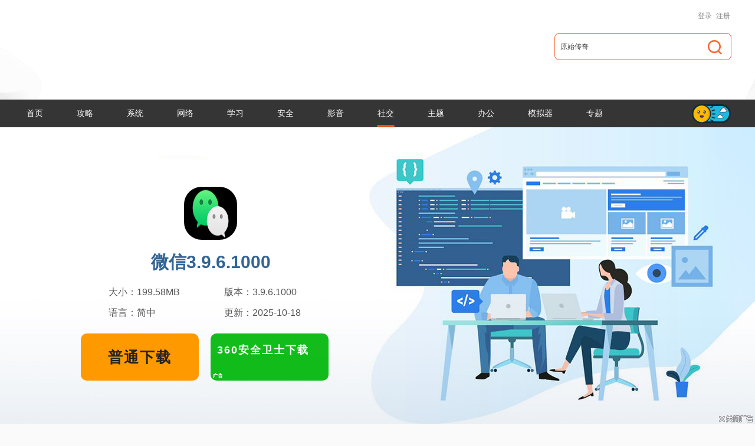

--- FILE ---
content_type: text/html
request_url: https://soft.3dmgame.com/down/272471.html
body_size: 14586
content:
<!DOCTYPE html>
<html lang="zh-cn">
<head>
    <meta charset="UTF-8">
    <meta http-equiv="X-UA-Compatible" content="IE=edge,chrome=1">
    <meta name="renderer" content="webkit">
    <title>微信3.9.6.1000-微信2023年官方最新版下载_3DM软件</title>
    <meta name="Keywords" content="微信"/>
    <meta name="Description" content="微信电脑版是腾讯旗下一款跨平台的通讯工具，超过8亿人使用，能够通过网络给好友发送文字消息、表情和图片，还可以传送文件，与朋友视频聊天，让你的沟通更方便，并提供有多种语言界面，界面简洁，可用作即时聊天和文件分享，整个界面无广告，玩游戏聊天两不误!"/>
    <meta http-equiv="Cache-Control" content="no-transform" />
    <meta http-equiv="Cache-Control" content="no-siteapp" />
    <link rel="stylesheet" href="https://dl.3dmgame.com/newpage/css/base_Rev.css?v=202512">
    <link rel="stylesheet" type="text/css" href="https://soft.3dmgame.com/page/css/software.css?v=25121508" />

    <meta property="og:site_name" content="3DM软件" />
    <meta name="twitter:card" content="summary_large_image" />
    <meta name="robots" content="max-image-preview:large" />
    <meta property="og:type" content="soft" />
    <link rel="canonical" href="https://soft.3dmgame.com/down/272471.html" />
    <meta property="og:description" content="微信电脑版是腾讯旗下一款跨平台的通讯工具，超过8亿人使用，能够通过网络给好友发送文字消息、表情和图片，还可以传送文件，与朋友视频聊天，让你的沟通更方便，并提供有多种语言界面，界面简洁，可用作即时聊天和文件分享，整个界面无广告，玩游戏聊天两不误!" />
    <meta property="og:title" content="微信3.9.6.1000-微信2023年官方最新版下载_3DM软件" />
    <meta property="og:url" content="https://soft.3dmgame.com/down/272471.html" />
    <meta property="og:image" content="https://img.3dmgame.com/uploads/images/thumbnews/20230912/1694498360_860512.png" />
    <meta property="og:release_date" content="2025-10-18 19:31:15" />
    <meta property="og:update_date" content="2025-10-18 19:31:15" />
    <meta property="og:soft:file_size" content="199.58MB" />


    <script src="https://dl.3dmgame.com/page/js/jq1.9.js"></script>
    <script type="application/ld+json">
        {
            "@context": "https://ziyuan.baidu.com/contexts/combrian.jsonld",
            "@id": "https://soft.3dmgame.com/down/272471.html",
            "appid": "1549866205095549",
            "title": "微信3.9.6.1000-微信2023年官方最新版下载_3DM软件",
            "images": [https://img.3dmgame.com/uploads/images/thumbnews/20230912/1694498360_860512.png],
            "description": "微信电脑版是腾讯旗下一款跨平台的通讯工具，超过8亿人使用，能够通过网络给好友发送文字消息、表情和图片，还可以传送文件，与朋友视频聊天，让你的沟通更方便，并提供有多种语言界面，界面简洁，可用作即时聊天和文件分享，整个界面无广告，玩游戏聊天两不误!",
            "pubDate": "2025-10-18T19:31:15",
            "upDate": "2025-10-18T19:31:15",
        }
    </script>
</head>
<body>

<script src="https://fc.3dmgame.com/js/img.js"></script>
    <div class="header_wrap">
        <div class="header_center">
            <div class="center">
                <div class="hedtop">
                    <div class="head_top_rt" id="my_user_top">
                        <i class="iconame"></i>
                        <a href="javascript:void(0);" class="login a" onclick="openlogin()">登录</a>
                        <a href="javascript:void(0);" class="enroll a" onclick="openregister()">注册</a>
                    </div>
                </div>
                <div class="header">
                    <a href="https://www.3dmgame.com" class="logo"><img src="https://www.3dmgame.com/newpage/images/logo.png" alt=""></a>
                    <div class="search">
                        <div class="bj"></div>
                        <form action="https://so.3dmgame.com/" method="get" target="_blank" autocomplete="off"
                            id="bdcs">
                            <input type="text" onblur="if (this.value=='') this.value='原始传奇'" value="原始传奇"
                                this.style.color="#000000" onfocus="if (this.value!='') this.value=''" name="keyword">
                            <input type="hidden" name="subsearch" value="1" />
                            <input type="hidden" name="type" value="27" />
                            <button type="submit" class="but"><i></i></button>
                        </form>
                    </div>
                </div>
            </div>
        </div>
        <div class="header_nav">
            <div class="bj" style="opacity: 1; border-color: #353535;"></div>
            <div class="center">
                <div class="ul_nav">
                    <ul>
                        <li><a href="https://soft.3dmgame.com/">首页</a></li>
                        
                        <li><a href="https://soft.3dmgame.com/gl/">攻略</a></li>
                        
                        
                        <li><a href="https://soft.3dmgame.com/xtgj_all_new_1/">系统</a></li>
                        
                        
                        <li><a href="https://soft.3dmgame.com/wlgj_all_new_1/">网络</a></li>
                        
                        
                        <li><a href="https://soft.3dmgame.com/xxgj_all_new_1/">学习</a></li>
                        
                        
                        <li><a href="https://soft.3dmgame.com/aqfh_all_new_1/">安全</a></li>
                        
                        
                        <li><a href="https://soft.3dmgame.com/yybf_all_new_1/">影音</a></li>
                        
                        
                        <li class="on"><a href="https://soft.3dmgame.com/ltjy_all_new_1/">社交</a></li>
                        
                        
                        <li><a href="https://soft.3dmgame.com/ztmh_all_new_1/">主题</a></li>
                           
                        
                        <li><a href="https://soft.3dmgame.com/swbg_all_new_1/">办公</a></li>
                        
                        
                        <li><a href="https://soft.3dmgame.com/mnq_all_new_1/">模拟器</a></li>
                        
                        <li><a href="https://soft.3dmgame.com/zt/">专题</a></li>
                    </ul>
                    <div class="cur"></div>
                    <div class="switch_theme">
                        <div class="labico"><i></i></div>
                    </div>
                </div>
            </div>
        </div>
        <script>img100(114);</script>    </div>
    <script src="https://soft.3dmgame.com/newpage/js/newbase.js"></script>
<div class="content softwareinfor warp_yunding theme">
    <div class="dj_item6"  >
        <div class="center">
            <div class="flextext">
                <div class="textbox">
                    <input type="hidden" id="aid" value="272471" />
                    <div class="img"><img src="https://img.3dmgame.com/uploads/images/thumbnews/20230912/1694498360_860512.png"></div>
                    <h1 class="h1"  >微信3.9.6.1000</h1>
                    <div class="ls clearfix "  >
                        <p>大小：199.58MB</p>
                        <p>版本：3.9.6.1000</p>
                        <p>语言：简中</p>
                        <p>更新：2025-10-18</p>
                    </div>
                                            <div class="btnbox">
                            <a href="https://down.wsyhn.com/23_371190" rel="nofollow" target="_blank" onclick="downcount('patch',272471)" class="btn " title="普通下载">普通下载</a>
                                                                                            <input type="hidden" id="ddurl360" value="https://soft-api.safe.360.cn/main/v1/tools/downloadInstaller?url=https%3A%2F%2Fdown.wsyhn.com%2F23_371190&cid=1086&name=%E5%BE%AE%E4%BF%A13.9.6.1000&sign=2973462505b7ee3a7b1f837ef190c670" />
                                <a href="javascript:void(0);" class="myurl btn btnsecurity big-info" onclick="gosoftdown2(this)" style="display: flex;"><div class="add_icon"></div><div class="btn_contentadd"><span class="btn_text">360安全卫士下载</span></div></a>
<script src="https://soft.3dmgame.com/page/js/software2.js?v=11"></script>
<style>
    .big-info .add_icon {
      width: 21px;
      height: 21px;
      background-size: contain;
      background-repeat: no-repeat;
      background-position: center;
      margin-right: 0px;
      background-image: url(https://syimg.3dmgame.com/uploadimg/thumbnews/2025/0904/1756980297420316.png);
      margin-top: 60px;
    }
    .btn_contentadd{
      flex: 1;
      display: flex;
      flex-direction: column;
      align-items: flex-start;
      margin-left: -10px;
      margin-top: -12px;
    }
    .big-info .btn_text{font-size: 18px;}
</style>
                                                                                    </div>
                                                
                                                            </div>
            </div>
        </div>
    </div>
    <div class="clearfix softinfor">
        <div class="ContL ">
            <div class="inforwarp">
                <div class="L_title"><span>资源说明</span> </div>
                <div class="GmL_1">
                    <p style="text-indent:2em;">
	微信电脑版是腾讯旗下一款跨平台的通讯工具，超过8亿人使用，能够通过网络给好友发送文字消息、表情和图片，还可以传送文件，与朋友视频聊天，让你的沟通更方便，并提供有多种语言界面，界面简洁，可用作即时聊天和文件分享，整个界面无广告，玩游戏聊天两不误!
</p>
<h3>
	软件特色
</h3>
<p style="text-indent:2em;">
	畅快聊天：微信网页版客户端可支持快速输入，和使用QQ类似，收到消息即时弹出提醒，不会漏掉任何信息。
</p>
<p style="text-indent:2em;">
	使用方便：可以快速发起对话，也可以传输文件了，沟通便捷。
</p>
<p style="text-indent:2em;">
	安全无忧：必须通过手机扫描二维码登录，确保微信帐号安全!
</p>
<p style="text-indent:2em;">
	隐私保护：可以隐藏联系人列表，在公共场所使用再也不用担心信息被窃取了。
</p>
<p style="text-indent:2em;">
	对讲功能：轻轻按住说话，松开后对方就能收到您的说话内容;
</p>
<p style="text-indent:2em;">
	更省流量：三十兆流量可以发送上千条语音消息，再也不用担心流量不够花了;
</p>
<p style="text-indent:2em;">
	视频聊天：语音消息还不够直接，可以尝试视频聊天呀，和好友面对面交流;
</p>
<p style="text-indent:2em;">
	评论回复：发个朋友圈，好友可以评论，你也能及时回复，而且发照片还可选择可见度;
</p>
<p style="text-indent:2em;">
	名片设计：最新推出的微信名片设计功能，让你更具个人魅力。
</p>
<p align="center">
	<img src="https://img.3dmgame.com/uploads/images/news/20230912/1694498858_330006.png" alt="微信3.9.6.1000" /> 
</p>
<h3>
	使用方法
</h3>
<h4 style="text-indent:2em;">
	登录
</h4>
<p style="text-indent:2em;">
	双击桌面的微信图标，运行微信
</p>
<p style="text-indent:2em;">
	如果是第一次登录，会出现二维码。打开手机微信的扫一扫，扫码登陆；扫描后，在手机上点击确认以登录；在手机上打开微信，出现登录确认界面，点击登录，可以开始使用。
</p>
<p style="text-indent:2em;">
	如果不是第一次登录，运行微信后，直接点击“登录”按钮，然后在手机上确认，就可以登录使用。
</p>
<h4 style="text-indent:2em;">
	聊天
</h4>
<p style="text-indent:2em;">
	在聊天列表中选择需要聊天的朋友，然后在输入框中输入内容，就可以开始聊天。
</p>
<p style="text-indent:2em;">
	在聊天中，可以截图，或者选择电脑上的文件，发给朋友或自己。
</p>
<h4 style="text-indent:2em;">
	聊天记录备份
</h4>
<p style="text-indent:2em;">
	首先，将安卓手机通过数据线与电脑连接。
</p>
<p style="text-indent:2em;">
	然后在微信电脑版的设置面板中，点击“备份”，按照界面提示，可以将手机上的聊天记录备份到电脑上。备份以后，会出现“恢复”按钮，点击后可将已备份到电脑的聊天记录恢复到手机上。
</p>
<p style="text-indent:2em;">
	电脑上备份的聊天记录仅保存最后一次备份的。即每次备份聊天记录后，将只保存当次备份的记录，之前的备份会被覆盖。
</p>
<p style="text-indent:2em;">
	将已备份聊天记录恢复到手机，会把聊天记录与手机上的聊天记录做合并，不会删去手机上本身有的聊天。
</p>                </div>
            </div>
            <div class="about-container">
                <div class="recommendations">
                    <div class="recommendation-section"><div class="section-header">其他版本</div><div class="section-content"><div class="version-list"><div class="version-item">   <div style="flex: 1;">       <a href="https://soft.3dmgame.com/down/301533.html" class="version-title">微信Windows版3.9.10.1000</a>       <div class="version-info">           <p>日期：2025-12-07</p>           <p class="padleft">版本：3.9.10.1000</p>       </div>   </div>   <a href="https://soft.3dmgame.com/down/301533.html" class="download-btn">点击查看</a></div><div class="version-item">   <div style="flex: 1;">       <a href="https://soft.3dmgame.com/down/306938.html" class="version-title">微信3.9.11.17</a>       <div class="version-info">           <p>日期：2025-12-06</p>           <p class="padleft">版本：3.9.11.17</p>       </div>   </div>   <a href="https://soft.3dmgame.com/down/306938.html" class="download-btn">点击查看</a></div><div class="version-item">   <div style="flex: 1;">       <a href="https://soft.3dmgame.com/down/275642.html" class="version-title">微信官方版3.9.7.25</a>       <div class="version-info">           <p>日期：2025-12-05</p>           <p class="padleft">版本：3.9.7.25</p>       </div>   </div>   <a href="https://soft.3dmgame.com/down/275642.html" class="download-btn">点击查看</a></div><div class="version-item">   <div style="flex: 1;">       <a href="https://soft.3dmgame.com/down/300899.html" class="version-title">微信32位3.9.10.100</a>       <div class="version-info">           <p>日期：2025-12-03</p>           <p class="padleft">版本：3.9.10.100</p>       </div>   </div>   <a href="https://soft.3dmgame.com/down/300899.html" class="download-btn">点击查看</a></div><div class="version-item">   <div style="flex: 1;">       <a href="https://soft.3dmgame.com/down/310331.html" class="version-title">微信64位3.9.11.0</a>       <div class="version-info">           <p>日期：2025-11-29</p>           <p class="padleft">版本：3.9.11.0</p>       </div>   </div>   <a href="https://soft.3dmgame.com/down/310331.html" class="download-btn">点击查看</a></div><div class="version-item">   <div style="flex: 1;">       <a href="https://soft.3dmgame.com/down/314738.html" class="version-title">微信32位v3.9.11.1000</a>       <div class="version-info">           <p>日期：2025-11-29</p>           <p class="padleft">版本：3.9.11.1000</p>       </div>   </div>   <a href="https://soft.3dmgame.com/down/314738.html" class="download-btn">点击查看</a></div></div></div></div>
                    <div class="recommendation-section"><div class="section-header">软件合集<a class="amore" href="https://soft.3dmgame.com/zt/" target="_blank">更多</a></div><div class="section-content"><input type="radio" id="tab-0" name="collection-tab" class="tab-radio"  checked><input type="radio" id="tab-1" name="collection-tab" class="tab-radio"><input type="radio" id="tab-2" name="collection-tab" class="tab-radio"><div class="collection-tabs"><label for="tab-0" class="tab-item">聊天通讯软件有哪些</label><label for="tab-1" class="tab-item">微信版本大全</label><label for="tab-2" class="tab-item">腾讯软件有哪些</label></div><div class="collection-detail" data-content="0"><div class="collection-banner"><p class="collection-title">聊天通讯软件有哪些<a class="amore" href="https://soft.3dmgame.com/zt/lt/" target="_blank">更多</a></p><p class="collection-desc">聊天通讯软件的主要用途包括实时通讯、多样化通讯方式、隐私保护、社交功能、群组管理和用户体验优化。这些功能使聊天软件成为现代社交和工作不可或缺的工具，并极大地改变了我们的交流方式。下面就为大家推荐一些聊天通讯软件。</p></div><div class="collection-slider"><div class="collection-grid" id="collectionGrid0"><a href="https://soft.3dmgame.com/down/364216.html" class="collection-item"><img src="https://img.3dmgame.com/uploads/images/thumbnews/20251209/1765271165_300680.png" alt="腾讯QQ经典版"><div class="collection-item-title">腾讯QQ经典版</div><div class="collection-item-meta">详情</div></a><a href="https://soft.3dmgame.com/down/364207.html" class="collection-item"><img src="https://img.3dmgame.com/uploads/images/thumbnews/20251209/1765270166_164934.png" alt="腾讯QQ9.9.25.42941"><div class="collection-item-title">腾讯QQ9.9.25.42941</div><div class="collection-item-meta">详情</div></a><a href="https://soft.3dmgame.com/down/197887.html" class="collection-item"><img src="https://img.3dmgame.com/uploads/images/thumbnews/20211104/1636010981_768493.png" alt="企业微信3.1.19"><div class="collection-item-title">企业微信3.1.19</div><div class="collection-item-meta">详情</div></a><a href="https://soft.3dmgame.com/down/301533.html" class="collection-item"><img src="https://img.3dmgame.com/uploads/images/thumbnews/20240507/1715064034_809937.jpg" alt="微信Windows版3.9.10.1000"><div class="collection-item-title">微信Windows版3.9.10.1000</div><div class="collection-item-meta">详情</div></a><a href="https://soft.3dmgame.com/down/146995.html" class="collection-item"><img src="https://img.3dmgame.com/uploads/images/thumbnews/20191101/1572586727_767225.png" alt="《TIM》官方版"><div class="collection-item-title">《TIM》官方版</div><div class="collection-item-meta">详情</div></a><a href="https://soft.3dmgame.com/down/293034.html" class="collection-item"><img src="https://img.3dmgame.com/uploads/images/thumbnews/20240123/1705999366_575339.png" alt="TIM64位3.4.8.22124"><div class="collection-item-title">TIM64位3.4.8.22124</div><div class="collection-item-meta">详情</div></a><a href="https://soft.3dmgame.com/down/340257.html" class="collection-item"><img src="https://img.3dmgame.com/uploads/images/thumbnews/20250414/1744612360_147722.png" alt="网易七鱼2.7.2"><div class="collection-item-title">网易七鱼2.7.2</div><div class="collection-item-meta">详情</div></a><a href="https://soft.3dmgame.com/down/196311.html" class="collection-item"><img src="https://img.3dmgame.com/uploads/images/thumbnews/20211015/1634279166_339460.jpg" alt="微信Mac版v3.2.0"><div class="collection-item-title">微信Mac版v3.2.0</div><div class="collection-item-meta">详情</div></a><a href="https://soft.3dmgame.com/down/306938.html" class="collection-item"><img src="https://img.3dmgame.com/uploads/images/thumbnews/20240618/1718675335_260973.png" alt="微信3.9.11.17"><div class="collection-item-title">微信3.9.11.17</div><div class="collection-item-meta">详情</div></a><a href="https://soft.3dmgame.com/down/320824.html" class="collection-item"><img src="https://img.3dmgame.com/uploads/images/thumbnews/20191029/1572348200_302227.jpg" alt="企业微信旧版本"><div class="collection-item-title">企业微信旧版本</div><div class="collection-item-meta">详情</div></a></div></div></div><div class="collection-detail" data-content="1"><div class="collection-banner"><p class="collection-title">微信版本大全<a class="amore" href="https://soft.3dmgame.com/zt/weixin/" target="_blank">更多</a></p><p class="collection-desc">微信是腾讯公司开发的一款即时通讯应用，支持跨通信运营商和操作系统平台，用户可以通过互联网快速发送语音、视频、图片和文字信息。在不同的版本中还会有一些特别的功能，带给用户许多惊喜。下面就为大家带来微信版本大全。</p></div><div class="collection-slider"><div class="collection-grid" id="collectionGrid1"><a href="https://soft.3dmgame.com/down/301533.html" class="collection-item"><img src="https://img.3dmgame.com/uploads/images/thumbnews/20240507/1715064034_809937.jpg" alt="微信Windows版3.9.10.1000"><div class="collection-item-title">微信Windows版3.9.10.1000</div><div class="collection-item-meta">详情</div></a><a href="https://soft.3dmgame.com/down/306938.html" class="collection-item"><img src="https://img.3dmgame.com/uploads/images/thumbnews/20240618/1718675335_260973.png" alt="微信3.9.11.17"><div class="collection-item-title">微信3.9.11.17</div><div class="collection-item-meta">详情</div></a><a href="https://soft.3dmgame.com/down/275642.html" class="collection-item"><img src="https://img.3dmgame.com/uploads/images/thumbnews/20231007/1696664122_857058.png" alt="微信官方版3.9.7.25"><div class="collection-item-title">微信官方版3.9.7.25</div><div class="collection-item-meta">详情</div></a><a href="https://soft.3dmgame.com/down/300899.html" class="collection-item"><img src="https://img.3dmgame.com/uploads/images/thumbnews/20240428/1714282242_781212.jpg" alt="微信32位3.9.10.100"><div class="collection-item-title">微信32位3.9.10.100</div><div class="collection-item-meta">详情</div></a><a href="https://soft.3dmgame.com/down/310331.html" class="collection-item"><img src="https://img.3dmgame.com/uploads/images/thumbnews/20240715/1721009411_105497.png" alt="微信64位3.9.11.0"><div class="collection-item-title">微信64位3.9.11.0</div><div class="collection-item-meta">详情</div></a><a href="https://soft.3dmgame.com/down/314738.html" class="collection-item"><img src="https://img.3dmgame.com/uploads/images/thumbnews/20240819/1724029986_270445.jpg" alt="微信32位v3.9.11.1000"><div class="collection-item-title">微信32位v3.9.11.1000</div><div class="collection-item-meta">详情</div></a><a href="https://soft.3dmgame.com/down/300038.html" class="collection-item"><img src="https://img.3dmgame.com/uploads/images/thumbnews/20240419/1713494857_701144.jpg" alt="微信64位3.9.10"><div class="collection-item-title">微信64位3.9.10</div><div class="collection-item-meta">详情</div></a><a href="https://soft.3dmgame.com/down/293023.html" class="collection-item"><img src="https://img.3dmgame.com/uploads/images/thumbnews/20240123/1705997604_106481.jpg" alt="微信64位3.9.9.0"><div class="collection-item-title">微信64位3.9.9.0</div><div class="collection-item-meta">详情</div></a><a href="https://soft.3dmgame.com/down/323893.html" class="collection-item"><img src="https://img.3dmgame.com/uploads/images/thumbnews/20201215/1608016445_697894.jpg" alt="微信旧版本"><div class="collection-item-title">微信旧版本</div><div class="collection-item-meta">详情</div></a><a href="https://soft.3dmgame.com/down/310334.html" class="collection-item"><img src="https://img.3dmgame.com/uploads/images/thumbnews/20240715/1721009411_105497.png" alt="微信32位3.9.11.1000"><div class="collection-item-title">微信32位3.9.11.1000</div><div class="collection-item-meta">详情</div></a></div></div></div><div class="collection-detail" data-content="2"><div class="collection-banner"><p class="collection-title">腾讯软件有哪些<a class="amore" href="https://soft.3dmgame.com/zt/tx/" target="_blank">更多</a></p><p class="collection-desc">‌腾讯软件‌是指腾讯公司旗下的一系列产品和服务，涵盖了社交、娱乐、媒体等多个领域。这些软件不仅为用户提供了便捷的数字生活体验，还在各自领域占据了重要地位。下面就为大家推荐一些腾讯软件。</p></div><div class="collection-slider"><div class="collection-grid" id="collectionGrid2"><a href="https://soft.3dmgame.com/down/368966.html" class="collection-item"><img src="https://img.3dmgame.com/uploads/images/thumbnews/20260116/1768556275_585729.png" alt="腾讯ima2.2.1.3648"><div class="collection-item-title">腾讯ima2.2.1.3648</div><div class="collection-item-meta">详情</div></a><a href="https://soft.3dmgame.com/down/364216.html" class="collection-item"><img src="https://img.3dmgame.com/uploads/images/thumbnews/20251209/1765271165_300680.png" alt="腾讯QQ经典版"><div class="collection-item-title">腾讯QQ经典版</div><div class="collection-item-meta">详情</div></a><a href="https://soft.3dmgame.com/down/364207.html" class="collection-item"><img src="https://img.3dmgame.com/uploads/images/thumbnews/20251209/1765270166_164934.png" alt="腾讯QQ9.9.25.42941"><div class="collection-item-title">腾讯QQ9.9.25.42941</div><div class="collection-item-meta">详情</div></a><a href="https://soft.3dmgame.com/down/230473.html" class="collection-item"><img src="https://img.3dmgame.com/uploads/images/thumbnews/20220914/1663141352_920363.png" alt="腾讯视频v11.52.7092.0"><div class="collection-item-title">腾讯视频v11.52.7092.0</div><div class="collection-item-meta">详情</div></a><a href="https://soft.3dmgame.com/down/301533.html" class="collection-item"><img src="https://img.3dmgame.com/uploads/images/thumbnews/20240507/1715064034_809937.jpg" alt="微信Windows版3.9.10.1000"><div class="collection-item-title">微信Windows版3.9.10.1000</div><div class="collection-item-meta">详情</div></a><a href="https://soft.3dmgame.com/down/200196.html" class="collection-item"><img src="https://img.3dmgame.com/uploads/images/thumbnews/20211124/1637718384_739943.jpg" alt="腾讯视频11.33.3095"><div class="collection-item-title">腾讯视频11.33.3095</div><div class="collection-item-meta">详情</div></a><a href="https://soft.3dmgame.com/down/269409.html" class="collection-item"><img src="https://img.3dmgame.com/uploads/images/thumbnews/20230823/1692756746_253875.png" alt="腾讯先锋云游戏1.0.6.6"><div class="collection-item-title">腾讯先锋云游戏1.0.6.6</div><div class="collection-item-meta">详情</div></a><a href="https://soft.3dmgame.com/down/302279.html" class="collection-item"><img src="https://img.3dmgame.com/uploads/images/thumbnews/20240513/1715580522_282561.jpg" alt="腾讯电脑管家电脑版2.0.6.27"><div class="collection-item-title">腾讯电脑管家电脑版2.0.6.27</div><div class="collection-item-meta">详情</div></a><a href="https://soft.3dmgame.com/down/306938.html" class="collection-item"><img src="https://img.3dmgame.com/uploads/images/thumbnews/20240618/1718675335_260973.png" alt="微信3.9.11.17"><div class="collection-item-title">微信3.9.11.17</div><div class="collection-item-meta">详情</div></a><a href="https://soft.3dmgame.com/down/320824.html" class="collection-item"><img src="https://img.3dmgame.com/uploads/images/thumbnews/20191029/1572348200_302227.jpg" alt="企业微信旧版本"><div class="collection-item-title">企业微信旧版本</div><div class="collection-item-meta">详情</div></a></div></div></div></div></div>
                    <div class="recommendation-section"><div class="section-header">相关软件</div><div class="section-content"><div class="software-list"><a href="https://soft.3dmgame.com/down/271636.html" class="software-card">   <div class="software-img">       <img src="https://img.3dmgame.com/uploads/images/thumbnews/20230906/1693984998_705323.png" alt="阿里旺旺v10.01.03C">   </div>   <div class="software-content">       <div class="software-name">           <p class="software-name-text">阿里旺旺v10.01.03C</p>           <span class="download-btn">下载</span>       </div>       <div class="software-desc">阿里旺旺是淘宝和阿里巴巴为商人量身定做的免费网上商务沟通软件/聊天工具，可以帮助用户轻松找到客户，发布管理商业信息，界面简洁，操作简单，在普通的交流需求下还可以发送动态表情，截屏发图等功能。</div>       <div class="software-meta">大小：170.93MB　时间：2025-12-08</div>   </div></a><a href="https://soft.3dmgame.com/down/231265.html" class="software-card">   <div class="software-img">       <img src="https://img.3dmgame.com/uploads/images/thumbnews/20220920/1663656076_930278.png" alt="飞书v5.20.7">   </div>   <div class="software-content">       <div class="software-name">           <p class="software-name-text">飞书v5.20.7</p>           <span class="download-btn">下载</span>       </div>       <div class="software-desc">飞书是一款字节跳动针对企业员工考勤和办公推出的商务办公软件，软件将日常工作所需的功能诸如日历、云文档、云盘、HR系统、考勤打卡等都融合了在了一起，十分方便实用。</div>       <div class="software-meta">大小：174.69MB　时间：2025-11-24</div>   </div></a><a href="https://soft.3dmgame.com/down/227629.html" class="software-card">   <div class="software-img">       <img src="https://img.3dmgame.com/uploads/images/thumbnews/20220825/1661406965_737570.jpg" alt="飞秋v3.0.0.2">   </div>   <div class="software-content">       <div class="software-name">           <p class="software-name-text">飞秋v3.0.0.2</p>           <span class="download-btn">下载</span>       </div>       <div class="software-desc">飞秋是一款网上聊天的绿色软件，软件操作简单容易上手，其功能更是丰富多彩。其传送的速度非常的快，非常的轻巧便捷，官方版更是轻巧，是一款非常好用的聊天软件。还在等什么呢?感兴趣的小伙伴快快下载使用吧!</div>       <div class="software-meta">大小：7.81MB　时间：2025-11-02</div>   </div></a><a href="https://soft.3dmgame.com/down/147390.html" class="software-card">   <div class="software-img">       <img src="https://img.3dmgame.com/uploads/images/thumbnews/20191029/1572337740_303910.jpg" alt="《飞信》官方版">   </div>   <div class="software-content">       <div class="software-name">           <p class="software-name-text">《飞信》官方版</p>           <span class="download-btn">下载</span>       </div>       <div class="software-desc">《飞信》是一款由中国移动官方出品的发送短信软件，这款软件可以让用户免费在电脑上将信息发送给手机，算是一款短信版的QQ聊天工具，有需要的快来下载吧！</div>       <div class="software-meta">大小：0.86MB　时间：2025-10-23</div>   </div></a></div></div></div>
                    <div class="recommendation-section"><div class="section-header">最新软件</div><div class="section-content"><div class="software-list"><a href="https://soft.3dmgame.com/down/369154.html" class="software-card">   <div class="software-img">       <img src="https://img.3dmgame.com/uploads/images/thumbnews/20260119/1768816343_345702.jpg" alt="搜外内容管家1.8.27">   </div>   <div class="software-content">       <div class="software-name">           <p class="software-name-text">搜外内容管家1.8.27</p>           <span class="download-btn">下载</span>       </div>       <div class="software-desc">搜外内容管家是一款非常实用的内容管理工具，软件功能强大，操作简单易用，提供了免费的关键词挖掘、文章采集、问答组合功能，可以根据关键词库的关键词，自动进行AI创作，自动生成文章标题和内容，满足用户的使用需求，大大的提升办公使用效率，有需要的小伙伴赶快下载使用吧！</div>       <div class="software-meta">大小：19.96MB　时间：2026-01-19</div>   </div></a><a href="https://soft.3dmgame.com/down/369153.html" class="software-card">   <div class="software-img">       <img src="https://img.3dmgame.com/uploads/images/thumbnews/20241008/1728358672_574274.jpg" alt="一键抠图在线版">   </div>   <div class="software-content">       <div class="software-name">           <p class="software-name-text">一键抠图在线版</p>           <span class="download-btn">下载</span>       </div>       <div class="software-desc">一键抠图是一款功能强大的抠图软件，该软件功能强大，界面简洁，操作简单，具有强大的AI技术和丰富的图像处理功能。AI可以自动识别各种人像和物体，头发级抠图技术真的可以无缝改变背景，提供便捷高效的图像处理体验。内置的多功能图像编辑功能可以大大提高工作效率，满足您对图像的各种处理需求，对在线版有兴趣就下载使用吧！</div>       <div class="software-meta">大小：2.18MB　时间：2026-01-19</div>   </div></a><a href="https://soft.3dmgame.com/down/369152.html" class="software-card">   <div class="software-img">       <img src="https://img.3dmgame.com/uploads/images/thumbnews/20260119/1768815016_440561.png" alt="Go语言1.23.5">   </div>   <div class="software-content">       <div class="software-name">           <p class="software-name-text">Go语言1.23.5</p>           <span class="download-btn">下载</span>       </div>       <div class="software-desc">Go语言是一款非常实用的开源编程语言，软件界面简洁，使用起来方便快捷，拥有Go模块的改进、智能代码完成、代码编辑、支持重叠接口、Profiler标签支持等功能，还自带的包管理工具(go mod)、测试工具(go test)、性能分析工具(go pprof)等，满足用户的使用需求，感兴趣的小伙伴快来下载体验吧！</div>       <div class="software-meta">大小：64.38MB　时间：2026-01-19</div>   </div></a><a href="https://soft.3dmgame.com/down/369151.html" class="software-card">   <div class="software-img">       <img src="https://img.3dmgame.com/uploads/images/thumbnews/20250619/1750325783_816280.png" alt="BitDock网页版">   </div>   <div class="software-content">       <div class="software-name">           <p class="software-name-text">BitDock网页版</p>           <span class="download-btn">下载</span>       </div>       <div class="software-desc">BitDock是一款非常受欢迎的电脑全能一站式桌面个性化设置美化服务软件，该软件非常实用，因此受到许多用户的青睐，用户可以下载软件，一站式满足相关个性化设置的所有需求，一键轻松定制电脑停车栏，使用起来非常方便快捷，对该软件网页版有需求的用户千万不要错过，快来下载使用吧！</div>       <div class="software-meta">大小：102.10MB　时间：2026-01-19</div>   </div></a></div></div></div>
                    <div class="recommendation-section"><div class="section-header">软件教程<a class="amore" href="https://soft.3dmgame.com/gl/" target="_blank">更多</a></div><div class="section-content"><div class="tutorial-container"><ul class="tutorial-list"><li class="tutorial-list-item">   <a href="https://soft.3dmgame.com/gl/9998.html" class="tutorial-list-title">CAD工程图丢失链接怎么办</a>   <span class="tutorial-list-date">01-19 17:54</span></li><li class="tutorial-list-item">   <a href="https://soft.3dmgame.com/gl/9997.html" class="tutorial-list-title">浩辰CAD文字变问号怎么办</a>   <span class="tutorial-list-date">01-19 17:51</span></li><li class="tutorial-list-item">   <a href="https://soft.3dmgame.com/gl/9996.html" class="tutorial-list-title">浩辰CAD怎么画3D月饼</a>   <span class="tutorial-list-date">01-19 17:49</span></li><li class="tutorial-list-item">   <a href="https://soft.3dmgame.com/gl/9995.html" class="tutorial-list-title">如何在一个窗口中查看多张CAD图纸</a>   <span class="tutorial-list-date">01-19 17:46</span></li><li class="tutorial-list-item">   <a href="https://soft.3dmgame.com/gl/9994.html" class="tutorial-list-title">浩辰CAD看图王如何设置保留图纸字体样式</a>   <span class="tutorial-list-date">01-19 17:44</span></li><li class="tutorial-list-item">   <a href="https://soft.3dmgame.com/gl/9993.html" class="tutorial-list-title">浩辰CAD看图王如何设置背景颜色</a>   <span class="tutorial-list-date">01-19 17:42</span></li><li class="tutorial-list-item">   <a href="https://soft.3dmgame.com/gl/9992.html" class="tutorial-list-title">浩辰CAD看图王怎么保存图形</a>   <span class="tutorial-list-date">01-19 17:39</span></li><li class="tutorial-list-item">   <a href="https://soft.3dmgame.com/gl/9991.html" class="tutorial-list-title">如何用Blender手搓PS5 Pro</a>   <span class="tutorial-list-date">01-19 17:37</span></li></ul></div></div></div>
                </div>
            </div>
            <div class="commentswrap">
                <script type="text/javascript">
    var collect_type=2;
</script>
<link rel="stylesheet" type="text/css" href="https://my.3dmgame.com/ct/css/comments.css?v=25121620"/>
<div id="Comments_wrap">
    <div class="Cs_head">
        <div class="Cs_ico1"></div>
        <p class="Cs_titile">玩家点评   <span id="Ct_total" class="Comments_total">（<i>0</i>人参与，<i>0</i>条评论）</span></p>
        <div id="Cs_collection" class="Cs_collection" onclick="ct_collect(this)">
            <i class="Cs_ico2"></i>
            <span>收藏</span>
        </div>
        <div id="Cs_report" class="Cs_report" >
            <div id="Cs_report_bt" class="net" onclick="Ct_report()">
                <i class="Cs_ico3"></i>
                <span>违法和不良信息举报</span>
            </div>
        </div>
        <div class="Cs_share">
            <span>分享:</span>
            <div class="bdsharebuttonbox">
                <a href="#" class="bds_weixin" data-cmd="weixin" title="分享到微信"></a>
                <a href="#" class="bds_sqq" data-cmd="sqq" title="分享到QQ好友"></a>
                <a href="#" class="bds_tsina" data-cmd="tsina" title="分享到新浪微博"></a>
                <a href="#" class="bds_qzone" data-cmd="more" title="分享到"></a>
            </div>
            <script>
                window._bd_share_config={
                    "common":{
                        "bdSnsKey":{},
                        "bdText":"",
                        "bdMini":"2",
                        "bdMiniList":false,
                        "bdPic":"",
                        "bdStyle":"0",
                        "bdSize":"24"},
                    "share":{}
                };
                with(document)0[
                    (getElementsByTagName('head')[0]||body).appendChild(createElement('script')).src='https://www.3dmgame.com/static/api/js/share.js?v=89860593.js?cdnversion='+~(-new Date()/36e5)
                ];
            </script>
        </div>
    </div>
    <div class="Cs_postwrap">
        <div class="txtwrap">
            <div class="textarea-box">
                <textarea id="Ct_content" placeholder="请先登录后评论"></textarea>
            </div>
            <div class="poswrap">
                <div id="Ct_login">
                    <div class="login_box">
                        <div class="inputbg user"><input type="text" class="user_name" id="username" value="" /></div>
                        <div class="inputbg pswd"><input type="password" class="user_psw" id="passwd" value="" /></div>
                    </div>
                    <input type="button" class="submit" value="登录" onclick="ct_login()" />
                    <a href="javascript:void(0);" onclick="openregister()" class="reg_btn">注册</a>
                </div>
                <button class="postbtn" onclick="ct_post()">发布</button>
            </div>
        </div>
    </div>
    <div id="Comments_wrap_div" class="cmt_hot">
        <div class="cmt_item_head">
            <p>热门评论</p>
        </div>
        <div id="Comments_hot">
            <div class="Cslis_wrap" id="Cslis_wrap_hot"></div>
        </div>
    </div>
    <div class="Cslis_titile">
        <p>全部评论</p>
        <div class="rit_btn Ct_sel_order"><a href="javascript:void(0);" class="on">最新</a><a href="javascript:void(0);">最早</a></div>
    </div>
    <div class="Cslis_wrap" id="Cslis_wrap">
        <div id="Ct_norecord"><i></i></div>
    </div>
</div>
<script src="https://my.3dmgame.com/ct/js/comments.js?v=2512169"></script>
            </div>
        </div>
        <div class="ContR ">
            <div class="cont2">
                            <div style="margin-top: 10px;">
                             <script> img100(113); </script >
                            </div>
                          <div class="bttitle"><div class="bt"> <i class="ico1"></i> 热搜推荐</div></div><ul><li class="on"><div class="num">1</div><div class="infor"><a href="https://soft.3dmgame.com/down/368954.html" target="_blank" class="name">DirectX官方修复工具</a><div class="img_box"><div class="img"><img data-original="https://img.3dmgame.com/uploads/images/thumbnews/20260116/1768554158_976297.jpg" alt=""></div><div class="lab"><p>25.97MB</p><p>2026-01-16</p></div></div></div><a href="https://soft.3dmgame.com/down/368954.html" target="_blank" class="btn">立即下载</a></li><li ><div class="num">2</div><div class="infor"><a href="https://soft.3dmgame.com/down/368963.html" target="_blank" class="name">魔方计时器电脑版</a><div class="img_box"><div class="img"><img data-original="https://img.3dmgame.com/uploads/images/thumbnews/20210910/1631268328_942154.jpg" alt=""></div><div class="lab"><p>460KB</p><p>2026-01-16</p></div></div></div><a href="https://soft.3dmgame.com/down/368963.html" target="_blank" class="btn">立即下载</a></li><li ><div class="num">3</div><div class="infor"><a href="https://soft.3dmgame.com/down/368968.html" target="_blank" class="name">给梨加速器26.1.1.0</a><div class="img_box"><div class="img"><img data-original="https://img.3dmgame.com/uploads/images/thumbnews/20260116/1768557270_996306.png" alt=""></div><div class="lab"><p>107.40MB</p><p>2026-01-16</p></div></div></div><a href="https://soft.3dmgame.com/down/368968.html" target="_blank" class="btn">立即下载</a></li><li ><div class="num">4</div><div class="infor"><a href="https://soft.3dmgame.com/down/368885.html" target="_blank" class="name">千问官方免费版</a><div class="img_box"><div class="img"><img data-original="https://img.3dmgame.com/uploads/images/thumbnews/20260116/1768540302_129128.png" alt=""></div><div class="lab"><p>99.29MB</p><p>2026-01-16</p></div></div></div><a href="https://soft.3dmgame.com/down/368885.html" target="_blank" class="btn">立即下载</a></li><li ><div class="num">5</div><div class="infor"><a href="https://soft.3dmgame.com/down/368939.html" target="_blank" class="name">风灵月影修改器正版</a><div class="img_box"><div class="img"><img data-original="https://img.3dmgame.com/uploads/images/thumbnews/20260116/1768550981_571901.png" alt=""></div><div class="lab"><p>2.59MB</p><p>2026-01-16</p></div></div></div><a href="https://soft.3dmgame.com/down/368939.html" target="_blank" class="btn">立即下载</a></li><li ><div class="num">6</div><div class="infor"><a href="https://soft.3dmgame.com/down/368767.html" target="_blank" class="name">PCL2启动器整合版</a><div class="img_box"><div class="img"><img data-original="https://img.3dmgame.com/uploads/images/thumbnews/20260105/1767578420_140691.png" alt=""></div><div class="lab"><p>5.79MB</p><p>2026-01-15</p></div></div></div><a href="https://soft.3dmgame.com/down/368767.html" target="_blank" class="btn">立即下载</a></li></ul></div>
            <div class="cont1"><div class="bttitle"><div class="bt"> <i class="ico2"></i> 编辑推荐</div></div><ul><li class="clearfix"><a href="https://soft.3dmgame.com/down/348171.html" target="_blank" class="img"><img data-original="https://img.3dmgame.com/uploads/images/thumbnews/20250630/1751263258_410111.png" alt=""></a><div class="text"><a href="https://soft.3dmgame.com/down/348171.html" target="_blank" class="name">优声音频转换大师1.0.1.8</a><p>84.55MB / 2025-09-30</p></div><a href="https://soft.3dmgame.com/down/348171.html" target="_blank" class="btn">立即下载</a></li><li class="clearfix"><a href="https://soft.3dmgame.com/down/340082.html" target="_blank" class="img"><img data-original="https://img.3dmgame.com/uploads/images/thumbnews/20250411/1744354094_749255.png" alt=""></a><div class="text"><a href="https://soft.3dmgame.com/down/340082.html" target="_blank" class="name">WPS Office12.1.0.20784</a><p>248.80MB / 2025-07-09</p></div><a href="https://soft.3dmgame.com/down/340082.html" target="_blank" class="btn">立即下载</a></li><li class="clearfix"><a href="https://soft.3dmgame.com/down/329781.html" target="_blank" class="img"><img data-original="https://img.3dmgame.com/uploads/images/thumbnews/20250108/1736300238_486258.jpg" alt=""></a><div class="text"><a href="https://soft.3dmgame.com/down/329781.html" target="_blank" class="name">剪映7.5.0</a><p>2.79MB / 2025-10-16</p></div><a href="https://soft.3dmgame.com/down/329781.html" target="_blank" class="btn">立即下载</a></li><li class="clearfix"><a href="https://soft.3dmgame.com/down/284151.html" target="_blank" class="img"><img data-original="https://img.3dmgame.com/uploads/images/thumbnews/20251209/1765248389_456319.jpg" alt=""></a><div class="text"><a href="https://soft.3dmgame.com/down/284151.html" target="_blank" class="name">3DM游戏修复大师</a><p>63.90MB / 2025-12-09</p></div><a href="https://soft.3dmgame.com/down/284151.html" target="_blank" class="btn">立即下载</a></li><li class="clearfix"><a href="https://soft.3dmgame.com/down/217036.html" target="_blank" class="img"><img data-original="https://img.3dmgame.com/uploads/images/thumbnews/20220408/1649407848_766125.png" alt=""></a><div class="text"><a href="https://soft.3dmgame.com/down/217036.html" target="_blank" class="name">AutoCAD2023精简版</a><p>1.90MB / 2025-09-07</p></div><a href="https://soft.3dmgame.com/down/217036.html" target="_blank" class="btn">立即下载</a></li><li class="clearfix"><a href="https://soft.3dmgame.com/down/210806.html" target="_blank" class="img"><img data-original="https://img.3dmgame.com/uploads/images/thumbnews/20250609/1749432518_820229.png" alt=""></a><div class="text"><a href="https://soft.3dmgame.com/down/210806.html" target="_blank" class="name">抖音5.2.1</a><p>210.99MB / 2025-06-09</p></div><a href="https://soft.3dmgame.com/down/210806.html" target="_blank" class="btn">立即下载</a></li><li class="clearfix"><a href="https://soft.3dmgame.com/down/204054.html" target="_blank" class="img"><img data-original="https://img.3dmgame.com/uploads/images/thumbnews/20211220/1639968056_751887.png" alt=""></a><div class="text"><a href="https://soft.3dmgame.com/down/204054.html" target="_blank" class="name">企业微信v3.1.23.6025</a><p>374.16MB / 2025-10-26</p></div><a href="https://soft.3dmgame.com/down/204054.html" target="_blank" class="btn">立即下载</a></li></ul></div>
        </div>
    </div>
</div>
<script src="https://soft.3dmgame.com/page/js/third/pic_tab.js"></script>
<script src="https://soft.3dmgame.com/page/js/software.js?v=7.0"></script>
<script type="text/javascript" src="https://work.3dmgame.com/js/statistics.js"></script>
<div class="fotter fottertheme">
    <div class="fotter-bottom">
    <div class="fotter-link">
        <a href="https://www.3dmgame.com/s/about.html" target="_blank">关于3DMGAME</a>|<a href="https://www.3dmgame.com/s/joinus.html" target="_blank">招聘信息</a>|<a href="https://www.3dmgame.com/s/sitemap.html" target="_blank">网站地图</a>|<a href="https://www.3dmgame.com/s/contact.html" target="_blank">联系我们</a>|<a href="https://www.3dmgame.com/s/media.html" target="_blank">媒体信息</a>|<a href="https://www.3dmgame.com/s/sqyd.html" target="_blank">家长监护申请引导</a>|<a href="https://www.3dmgame.com/s/jzjh.html" target="_blank">家长监护</a>|<a href="https://www.3dmgame.com/s/tl/index.html" target="_blank">汉化翻译</a>
        <p> <a href="https://beian.miit.gov.cn/" target="_blank" rel="nofollow">京ICP备14006952号-1</a>   京B2-20201630 &nbsp;&nbsp;京网文（2019）3652-335号 <a target="_blank" rel="nofollow" href="http://www.beian.gov.cn/portal/registerSystemInfo?recordcode=31011202006753"><img src="" style="float:left;"/><span style="color:#939393;">沪公网安备 31011202006753号</span></a>违法和不良信息举报/未成年人举报：legal@3dmgame.com</p>
        <p>CopyRight©2003-2018 违法和不良信息举报（021-54473036）400-105-5185 All Right Reserved</p>
    </div>
</div></div>
<script src="https://www.3dmgame.com/index/js/lazyload.js"></script>
<script src="https://soft.3dmgame.com/page/js/third/layer.js"></script>
<script src="https://soft.3dmgame.com/page/js/common.js?v=2601061"></script>
<script type="text/javascript" src="https://dl.3dmgame.com/page/js/third/viewscount.js"></script>
<script src="https://my.3dmgame.com/newuser/js/user.js?v=6"></script>
<script src="https://ssl.captcha.qq.com/TCaptcha.js"></script>
<div id="my_login_form" class="login_wrap" style="display: none;">
        <script>img100(110);</script>
        <div class="form_login">
        <div class="login_title_bt">
            <div class="bt">登录后免费畅享游戏内容</div>
            <p>APP玩家专属福利：每日登录抽大奖，各类福利领不停</p>
        </div>
        <div class="loginbox">
            <div class="title">
                <div class="bt" data-id="1">
                    <span class="on">验证码登录</span>
                    <span>密码登录</span>
                </div>
            </div>
            <div>
                <div class="login_tabbox ">
                    <div>
                        <div class="login_tab iphone_input hide">
                            <div class="input_wrap login_useriphone "  >
                                <div class="name_ico"><i></i></div>
                                <input type="text" title="手机号" name="useriphone" id="login_useriphone" value="" maxlength=""  placeholder="请输入手机号 ">
                                <p class="Tipsbox_yes Tips_iphone"></p>
                            </div>
                            <div class="input_wrap login_useriphone_code">
                                <div class="password_ico"> <i></i></div>
                                <input type="text" title="验证码" name="iphonecode" id="login_useriphone_code" value="" required="required" placeholder="验证码">
                                <div class="time " onclick="call_captchafun('logreg')">发送验证码</div>
                                <p class="Tipsbox_yes Tips_iphone_code" ></p>
                            </div>
                        </div>
                        <div class="login_tab user_input hide">
                            <div class="input_wrap login_username">
                                <div class="name_ico"> <i></i></div>
                                <input type="text" title="用户名" name="username" id="loginname" value="" maxlength="" placeholder="请输入手机号 / 论坛账号">
                                <p class="Tipsbox_yes Tips_name"></p>
                            </div>
                            <div class="input_wrap login_password">
                                <div class="password_ico"> <i></i></div>
                                <input type="password" title="密码" name="passwd" id="loginpassword" value="" required="required" placeholder="请输入密码">
                                <p class="Tipsbox_yes Tips_pswd"></p>
                            </div>
                        </div>
                    </div>
                    <div class="auto_login">
                        <div class="radiobtn">
                            <input type="checkbox" id="atloginck" value="1" checked="checked" onchange="setautologin(this)">
                            <input type="hidden" name="autologin" id="myautologin" value="1">
                            <span class="inpbg"></span>
                        </div>
                        <label for="atloginck">自动登录</label>
                        <a href="https://my.3dmgame.com/findpasswd" class="forget_link" target="_blank">忘记密码</a>
                        <a href="javascript:void(0);" class="registered_link" onclick="openregister()">新会员注册</a>
                    </div>
                    <a href="javascript:void(0);" class="submit" onclick="login_submit()">登 录</a>
                    <div class="other_login">
                        <p>社交账号登录</p>
                    </div>
                    <div class="other_login_list">
                        <div class="weibo">
                            <i onclick="sina_login()"></i>
                        </div>
                        <div class="weixin">
                            <i onclick="wechat_login()"></i>
                        </div>
                        <div class="QQ">
                            <i onclick="qq_login()"></i>
                        </div>
                    </div>
                </div>
            </div>
        </div>
    </div>
    <div class="form_register">
        <div class="title">3DM 欢迎新人加入</div>
        <div class="infowrap">
            <div class="input_lis">
                <span>区号:</span>
                <select id="areacode" name="areacode"></select>
            </div>
            <div class="input_lis">
                <span>账号:</span>
                <input value="" required="required" autocomplete="off" requiredtitle="请输入手机号"  patterntitle="国内手机号为11个数字国外手机为区号-手机号!" class="mobile" type="text" name="mobile" id="mobile" placeholder="请输入手机号">
            </div>
            <div class="input_lis">
                <span>密码:</span>
                <input id="regpasswd" name="regpasswd" value="" required="required" autocomplete="off" title="别忘了密码" class="passwd" type="password" placeholder="请输入密码（6-18位字母、数字、符号）">
            </div>
            <div class="input_lis">
                <span>确认密码:</span>
                <input id="checkpasswd" name="checkpasswd" value="" required="required" autocomplete="off" title="别忘了密码" class="checkpasswd" type="password" placeholder="再次输入密码">
            </div>
            <div class="input_lis yzm_inp">
                <span>验证码:</span>
                <div class="infor_">
                    <input id="validate" name="validate" value="" new_userloginrequired="required" requiredtitle="输入验证码" type="text" class="yzm-c" maxlength="16" placeholder="输入验证码">
                    <div style="display: none;" id="TencentCaptcha" data-appid="2072025837" data-cbfn="callback_regcaptcha"></div>
                    <div class="time " onclick="call_captchafun('')">获取验证码</div>
                </div>
            </div>
            <div class="tips">
                收不到验证码？<span class="feedback" onclick="show_feedback()">去反馈</span>
            </div>
            <div class="submit_wrap">
                <span class="submit" onclick="reg_submit()">注 册</span>
            </div>
            <div class="rule_wrap">
                <input id="rule" name="rule" type="checkbox" checked="checked" value="">
                <div class="btn_ico2"></div>
                <label for="rule">我已同意</label><a href="https://my.3dmgame.com/agreement" target="_blank">《3DM账号协议》</a>
                <div class="tips_login">已有账号？<a id="login2" href="javascript:void(0);" onclick="openlogin()">去登录</a></div>
            </div>
        </div>
    </div>
    <div class="login_sao">
        <div class="bt-">APP扫码登录</div>
        <div class="no_sao tab_ ">
            <div class="saobox">
                <div class="img">
                    <img src="" alt="">
                    <div class="tips refresh hide" onclick="sao_Refresh()"><span><i></i>点击刷新</span></div>
                </div>
            </div>
            <div class="tex">
                <div class="tis ">
                    <p>打开“3DM游戏APP 首页”</p>
                    <span>右上角“扫一扫” <i><u></u></i></span>
                </div>
                <div class="res_tishi" style="display:none;">二维码已失效</div>
            </div>
        </div>
        <div class="sao tab_ hide">
            <div class="success">
                <i></i>
                <span>扫码成功</span>
                <p>请在手机上点击「确认登录」</p>
            </div>
        </div>
        <div class="applog">
            <a href="https://www.3dmgame.com/app.html" target="_blank" class="btn" >下载3DM游戏APP</a>
            <div class="login_appdown">
                <div class="saobox">
                    <div class="img">
                        <img src="https://my.3dmgame.com/newuser/images/appdown.png" alt="">
                    </div>
                </div>
                <div class="text">
                    <p> 下载3DM游戏APP </p>
                    <span>立领 <i>5元现金红包!</i></span>
                </div>
            </div>
        </div>
    </div>
</div>
<div style="display: none;">
    <script>
	var _hmt = _hmt || [];
	(function() {
	  var hm = document.createElement("script");
	  hm.src = "https://hm.baidu.com/hm.js?4b35d534dda8332cd64f79cd235f1d55";
	  var s = document.getElementsByTagName("script")[0]; 
	  s.parentNode.insertBefore(hm, s);
	})();
	</script>
</div>
<style type="text/css">
    #yxj_fmt_gg{position: fixed;right: 0px;bottom: 0px;z-index: 9999999;}
    #yxj_fmt_gg span{position: absolute;z-index: 2;right: 0;bottom: 0;width: 66px;height: 18px;cursor: pointer; background: url(https://img.3dmgame.com/uploads/images/thumbnews/20240718/1721316639_583403.png) no-repeat;}
    #yxj_fmt_gg span:hover{opacity:0.8;}
</style>
<div id="yxj_fmt_gg" width="300" height="250"><span></span>
	<script>img100(57);</script>
</div>
<script type="text/javascript">$("#yxj_fmt_gg span").click(function(){$("#yxj_fmt_gg").remove();});</script>
<script> img100(112); </script>
<script type="text/javascript">viewscount("patch", 272471)</script>
</body>
</html>


--- FILE ---
content_type: text/css
request_url: https://dl.3dmgame.com/newpage/css/base_Rev.css?v=202512
body_size: 6496
content:
@charset "UTF-8";
/* CSS Document */
/*基础部分*/
body, h1, h2, h3, h4, h5, h6, p, ul, ol, li, input, select, textarea, div, table, td, th, tr, dt, dd, dl, a { margin: 0; padding: 0; }

ul, ol { list-style: none; }

em, i { font-style: normal; }

table { border-spacing:0;border-collapse:collapse;margin:inherit; }

img { border: none; vertical-align: middle; }

input, select, button { vertical-align: middle; outline: none; }

a { text-decoration: none; color: #0080ff; }

a:hover { color: #c9c9c9; }

body { min-width: 1200px; font-family: 'Microsoft YaHei',"微软雅黑","PingFang SC",'Arial','Heiti SC'; background: #fafafa; }

.fl { float: left; }

.fr { float: right; }

.clear_:before, .clear_:after,.clear:before, .clear:after,.clearfix:before, .clearfix:after { display: block; content: ' '; clear: both; }

.center { width: 1200px; margin: 0 auto; }

@-webkit-keyframes identifier { from { opacity: 0.4; }
  to { opacity: 1; } }

@keyframes identifier { from { opacity: 0.4; }
  to { opacity: 1; } }

.padtop20 { padding-top: 20px; }

.header_wrap { background: #fff url("../images/header.jpg") no-repeat center top; position: relative; }

.header_wrap .head_ent { position: absolute; left: 0; top: 0; width: 100%; height: 100%; z-index: 0; }

.header_wrap .header_center { height: 169px; width: 100%; color: #3c3c3c; }

.header_wrap .header_center .hedtop { height: 25px; line-height: 25px; padding-top: 15px; font-size: 12px; }

.header_wrap .header_center .hedtop .ullink { float: left; max-width: 50%; overflow: hidden; position: relative; z-index: 2; }

.header_wrap .header_center .hedtop .ullink li { height: 25px; line-height: 25px; padding: 0 15px; position: relative; float: left; }

.header_wrap .header_center .hedtop .ullink li:first-child { padding-left: 0; }

.header_wrap .header_center .hedtop .ullink li:last-child::after { display: none; }

.header_wrap .header_center .hedtop .ullink li::after { position: absolute; width: 1px; height: 14px; background: #d3d2d5; top: 7px; right: 0; content: ''; display: block; }

.header_wrap .header_center .hedtop .ullink li a { padding: 0 10px; color: #3c3c3c; }

.header_wrap .header_center .hedtop .ullink li a:hover { color: #eb4f18; }

.header_wrap .header_center .header { position: relative; height: 129px; }

.header_wrap .header_center .header .logo { width: 235px; display: block; margin-top: 15px; float: left; position: relative; z-index: 2; }

.header_wrap .header_center .header .logo img { width: 100%; height: auto; display: block; }

.header_wrap .header_center .header .addapp { position: absolute; background: url("../img/hedaddapp.png") no-repeat center; display: block; width: 416px; height: 77px; right: 315px; top: -10px; z-index: 2; }

.header_wrap .header_center .header .addapp .imgsao { width: 60px; height: 60px; position: absolute; right: 24px; top: 14px; display: block; }

.header_wrap .header_center .header .addapp .imgsao img { display: block; width: 100%; height: 100%; }

.header_wrap .header_center .header .search { position: absolute; right: 0; top: 16px; height: 46px; width: 300px; z-index: 2; }

.header_wrap .header_center .header .search .bj { position: relative; height: 100%; width: 100%; background: url("../images/header_theme.png") no-repeat center; background-position: -182px 0; }

.header_wrap .header_center .header .search .bj::after { background: url("../images/header_theme.png") no-repeat center; display: block; content: ''; position: absolute; top: 0; left: 0; width: 100%; height: 100%; opacity: 0; background-position: -182px -46px; -webkit-transition: all 0.2s linear; -o-transition: all 0.2s linear; transition: all 0.2s linear; }

.header_wrap .header_center .header .search form { width: 100%; height: 100%; top: 0; left: 0; display: block; position: absolute; }

.header_wrap .header_center .header .search:hover .bj::after { opacity: 1; }

.header_wrap .header_center .header .search input { border: none; margin: 10px; height: 26px; line-height: 26px; color: #3c3c3c; font-size: 12px; width: 200px; background: none !important; }

.header_wrap .header_center .header .search .but { display: block; float: right; border: none; background: none !important; cursor: pointer; }

.header_wrap .header_center .header .search .but i { display: block; background: url("../images/header_theme.png") no-repeat center; width: 35px; height: 35px; margin: 5px; background-position: -412px -195px; }

.header_wrap .header_center .header .search .but i:hover { background-position: -447px -195px; }

.header_wrap .header_center .header .search .but i:active { background-position: -482px -195px; }

.header_wrap .header_center .header .search.active .bj { background-position-y: -92px; }

.header_wrap .header_center .header .search.active .bj::after { opacity: 0; }

.header_wrap .header_center .header .navbox { width: 100%; height: 44px; position: absolute; width: 100%; left: 0; bottom: 0; }

.header_wrap .header_center .header .navbox .nav { padding-left:135px; float: left; height: 44px; line-height: 44px; overflow: hidden; }

.header_wrap .header_center .header .navbox .nav li { background: url("../images/header_theme.png") no-repeat center; width: 170px; text-align: center; background-position: 0 -138px; float: left; margin: 0 -20px; position: relative; z-index: 8; -webkit-clip-path: polygon(80% 0%, 84% 10%, 87% 26%, 91% 72%, 95% 92%, 100% 100%, 0% 100%, 6% 90%, 10% 73%, 14% 27%, 18% 8%, 22% 0%); clip-path: polygon(80% 0%, 84% 10%, 87% 26%, 91% 72%, 95% 92%, 100% 100%, 0% 100%, 6% 90%, 10% 73%, 14% 27%, 18% 8%, 22% 0%); }

.header_wrap .header_center .header .navbox .nav li u { width: 100%; height: 100%; position: absolute; left: 0; top: 0px; background: url("../images/header_theme.png") no-repeat center; background-position: 0 -46px; display: block; z-index: 0; }

.header_wrap .header_center .header .navbox .nav li a { display: block; padding: 0 20px; height: 100%; color: #8f8e93; font-size: 16px; position: relative; z-index: 1; }

.header_wrap .header_center .header .navbox .nav li a i { background: url("../images/header_theme.png") no-repeat center; display: inline-block; vertical-align: middle; margin: -2px 6px 0 0; width: 35px; height: 35px; position: relative; z-index: 1; }

.header_wrap .header_center .header .navbox .nav li a span { z-index: 1; position: relative; }

.header_wrap .header_center .header .navbox .nav li a .ico1 { background-position: 0 -195px; }

.header_wrap .header_center .header .navbox .nav li a .ico2 { background-position: -35px -195px; }

.header_wrap .header_center .header .navbox .nav li a .ico3 { background-position: -70px -195px; }

.header_wrap .header_center .header .navbox .nav li a .ico4 { background-position: -105px -195px; }

.header_wrap .header_center .header .navbox .nav li a .ico5 { background-position: -140px -195px; }

.header_wrap .header_center .header .navbox .nav li a .ico6 { background-position: -175px -195px; }

.header_wrap .header_center .header .navbox .nav li a .ico7 { background-position: -210px -195px; }

.header_wrap .header_center .header .navbox .nav li a .ico8 { background-position: -245px -195px; }

.header_wrap .header_center .header .navbox .nav li:last-child { margin-right: 0; }

.header_wrap .header_center .header .navbox .nav li:hover u { background-position: 0 -92px; -webkit-animation: identifier 0.5s ease-out; animation: identifier 0.5s ease-out; }

.header_wrap .header_center .header .navbox .nav li:hover a i { background-position-y: -230px; }

/*.header_wrap .header_center .header .navbox .nav li:active { z-index: 9; }

.header_wrap .header_center .header .navbox .nav li:active u { background-position: 0 0; -webkit-animation: identifier 0.2s ease-out; animation: identifier 0.2s ease-out; }

.header_wrap .header_center .header .navbox .nav li:active a { color: #FF6630; }

.header_wrap .header_center .header .navbox .nav li:active a i { background-position-y: -265px; }*/

.header_wrap .header_center .header .navbox .nav .on { z-index: 8; }

.header_wrap .header_center .header .navbox .nav .on:active u { -webkit-animation: none; animation: none; }

.header_wrap .header_center .header .navbox .nav .on u { background-position: 0 0; }

.header_wrap .header_center .header .navbox .nav .on a { color: #FF6630; }

.header_wrap .header_center .header .navbox .nav .on a i { background-position-y: -265px; }

.header_wrap .header_center .header .navbox .nav .on:hover u { -webkit-animation: none; animation: none; background-position: 0 0; }

.header_wrap .header_center .header .navbox .nav .on:hover a i { background-position-y: -265px; }

.header_wrap .header_center .header .navbox .nav li + li { z-index: 7; }

.header_wrap .header_center .header .navbox .nav li + li + li { z-index: 6; }

.header_wrap .header_center .header .navbox .nav li + li + li + li { z-index: 5; }

.header_wrap .header_center .header .navbox .nav li + li + li + li + li { z-index: 4; }

.header_wrap .header_center .header .navbox .nav li + li + li + li + li + li { z-index: 3; }

.header_wrap .header_center .header .navbox .nav li + li + li + li + li + li + li { z-index: 2; }

.header_wrap .header_center .header .navbox .nav li + li + li + li + li + li + li + li { z-index: 1; }

.header_wrap .header_center .header .navbox .addbox { height: 54px; margin-top: -10px; float: left; width: 94px; position: relative; z-index: 8; }

.header_wrap .header_center .header .navbox .addbox .add { width: 94px; display: block; height: 54px; }

.header_wrap .header_center .header .navbox .addbox .add img { width: 100%; height: 100%; -o-object-fit: cover; object-fit: cover; display: block; }

.header_wrap .header_nav { height: 47px; line-height: 47px; font-size: 14px; position: relative; z-index: 1; }

.header_wrap .header_nav .bj { width: 100%; height: 100%; background: #353535; position: absolute; left: 0; top: 0; -webkit-box-sizing: border-box; box-sizing: border-box; border-top: 1px solid #353535; }

.header_wrap .header_nav .ul_nav { position: relative; height: 47px; }

.header_wrap .header_nav .ul_nav ul { height: 100%; float: left; }

.header_wrap .header_nav .ul_nav .cur { display: block; position: absolute; left: 4px; bottom: 0px; width: 30px; height: 4px; background: #eb4f18; border-radius: 2px; }

.header_wrap .header_nav ul li { float: left; height: 100%; margin-right: 47px; }

.header_wrap .header_nav ul li a { color: #fff; text-align: center; padding: 0 5px; height: 100%; display: block; position: relative; }

.header_wrap .header_nav ul li a:hover::after { display: block; }

.header_wrap .header_nav ul .on a::after { display: block; }

/*link*/
.Linkwrap { width: 100%; overflow: hidden; background: #181818; display: none; }

.Linkwrap .Yqlink { width: 100%; height: auto; margin: 0 auto; padding: 20px 0; overflow: hidden; }

.Linkwrap .line { width: 1200px; margin: 0 auto; height: 0px; border-top: 1px solid #333; border-bottom: 1px solid #000; }

.Yqlink .link { width: 1160px; height: auto; margin: 0 auto; }

.Yqlink .link p { display: block; width: 100%; height: 60px; font-size: 16px; color: #a0a0a0; line-height: 60px; padding-top: 10px; }

.Yqlink .link p i { display: inline-block; background: url(../images/logo_sm.png) no-repeat; width: 36px; height: 29px; margin: 10px 8px -6px 0; }

.Yqlink .link a { color: #a0a0a0; font-size: 12px; height: 20px; line-height: 20px; margin: 7px 15px; display: block; float: left; }

.Yqlink .link a:hover { text-decoration: underline; color: #e13e28; }

/*底部*/
.fotter .fotter-top { overflow: hidden; padding-bottom: 30px; background: #181818; width: 100%; }

.fotter .fotter-top .wrap { width: 300px; float: left; color: #858585; }

.fotter .fotter-top .wrap p { text-align: center; font-size: 20px; padding: 30px 0 10px 0; font-weight: 500; max-width: 300px; overflow: hidden; }

.fotter .fotter-top .wrap ul { width: 277px; margin: 0 auto; }

.fotter .fotter-top .wrap li a { float: left; color: #858585; font-size: 14px; padding-top: 14px; width: 92px; text-align: center; max-width: 92px; overflow: hidden; }

.fotter .fotter-top .wrap li { float: left; }

.fotter .fotter-top .wrap li a:hover { text-decoration: underline; color: #e13e28; }

.fotter .fotter-bottom { width: 100%; background: #353535; color: #9c9c9c; padding: 15px 0 30px; }

.fotter .fotter-link { width: 1200px; margin: 0 auto; text-align: center; font-size: 14px; line-height: 30px; opacity: 0.9; }

.fotter .fotter-link a { color: #9c9c9c; margin: 0 12px; }

.fotter .fotter-link > a { margin: 0 12px; }

.fotter .fotter-link .jubao { display: block; margin: 0; padding-top: 19px; }

.fotter .fotter-link .jubao img { width: 210px; }

.fotter .fotter-link a:hover { color: #fff; opacity: 1; }

.fotter .fotter-center { background: #181818; width: 100%; }

.fotter .fotter-center .center { height: 100%; overflow: hidden; }

.fotter .fotter-center .i_list { width: 100%; border-bottom: 1px solid #000000; border-top: 1px solid #333333; width: 100%; height: 1px; display: block; }

.fotter .fotter-center p { padding-top: 20px; height: 35px; font-size: 16px; color: #a0a0a0; position: relative; margin-bottom: 15px; }

.fotter .fotter-center p img { width: 34px; height: 32px; margin: 0px 10px 5px 25px; }

.fotter .fotter-center .a_list { width: 1160px; margin: 0 auto; }

.fotter .fotter-center .a_list a { padding: 0 20px 18px 14px; color: #969696; font-size: 14px; float: left; display: block; }

.fotter .fotter-center .a_list a:hover { color: #cdcdcd; }

.fotter .fottertop2 { background: #ffffff; border-top: 1px solid #f0eff4; padding: 6px 0 20px; }

.fotter .fottertop2 .center { width: 1170px; }

.fotter .fottertop2 .lefbox { width: 722px; }

.fotter .fottertop2 .lefbox .lis { width: 105%; }

.fotter .fottertop2 .lefbox .lis li { width: 160px; height: 71px; display: block; overflow: hidden; position: relative; float: left; margin: 0 27px 23px 0; border-radius: 10px; }

.fotter .fottertop2 .lefbox .lis li .img { width: 100%; height: 100%; position: relative; display: block; -webkit-filter: grayscale(100%); filter: grayscale(100%); -webkit-filter: gray; filter: gray; opacity: 0.1; }

.fotter .fottertop2 .lefbox .lis li .img .ico { background: url("../images/fottertopico.png") no-repeat center; display: block; height: 71px; width: 160px; -webkit-transition: all 0.2s linear; -o-transition: all 0.2s linear; transition: all 0.2s linear; }

.fotter .fottertop2 .lefbox .lis li .img .ico4 { background-position: 0 0; }

.fotter .fottertop2 .lefbox .lis li .img .ico5 { background-position: 0 -80px; }

.fotter .fottertop2 .lefbox .lis li .img .ico6 { background-position: 0 -161px; }

.fotter .fottertop2 .lefbox .lis li .img .ico1 { background-position: 0 -241px; }

.fotter .fottertop2 .lefbox .lis li .img .ico2 { background-position: 0 -323px; }

.fotter .fottertop2 .lefbox .lis li .img .ico3 { background-position: 0 -404px; }

.fotter .fottertop2 .lefbox .lis li .text {position: absolute;width: 100%;height: 100%;top: 0;left: 0;text-align: center;line-height: 71px;color: #404040;font-size: 24px;opacity: 0.9;}

.fotter .fottertop2 .lefbox .lis li:hover .img { opacity: 0.2; }

.fotter .fottertop2 .lefbox .lis li:hover .img .ico { -webkit-transform: scale(1.1); -ms-transform: scale(1.1); transform: scale(1.1); }

.fotter .fottertop2 .lefbox .lis li:hover .text { opacity: 1; }

.fotter .fottertop2 .ritbox { max-width: 400px; }

.fotter .fottertop2 .ritbox .item_ { width: 100px; padding-right: 50px; }

.fotter .fottertop2 .ritbox .item_:last-child { padding-right: 0; }

.fotter .fottertop2 .ritbox .item_ .lis { margin-top: -10px; }

.fotter .fottertop2 .ritbox .item_ .lis a {color: #404040;opacity: 0.9;font-size: 14px;line-height: 36px;height: 36px;overflow: hidden;display: block;}

.fotter .fottertop2 .ritbox .item_ .lis a:hover { color: #EB4E18; text-decoration: underline; }

.fotter .fottertop2 .btbox { height: 90px; line-height: 90px; display: block; color: #3c3c3c; opacity: 0.9; font-size: 20px; font-weight: bold; }

.fotter .fottertop2 .linktext { width: 100%; padding: 50px 0 10px; font-size: 16px; line-height: 36px; }

.fotter .fottertop2 .linktext a {color: #404040;opacity: 0.9;display: inline-block;vertical-align: middle;margin: 0 10px;}

.fotter .fottertop2 .linktext a:hover { color: #EB4E18; opacity: 1; }

.header_wrap, .fotter { position: relative; z-index: 5; }
.baidu_img_Grasp{ display:none;}

.content .img { background: #f2f2f2; position: relative; }
img[src='/newpage/images/lazyload.gif'] { background: #f2f2f2; border: 0; width: auto !important; height: auto !important; -o-object-fit: cover !important; object-fit: cover !important; position: absolute; top: 50%; left: 50%; max-height: 80%; -webkit-transform: translate(-50%, -50%) !important; -ms-transform: translate(-50%, -50%) !important; transform: translate(-50%, -50%) !important; opacity: 0.4; }
@media screen and (max-width: 1450px) { .head_top_rt .userlab .taskpopup { margin: 0; left: inherit; right: 0; }
  .head_top_rt .userlab .taskpopup .cur { left: inherit; margin-left: 0; right: 20px; } }

/*主题2*/
.headertheme{background: none;}
.headertheme .header_center{height: auto; background: #262626 ; color: #fff;}
.headertheme .header_center .hedtop{height: 34px; line-height: 34px; padding-top: 0;}
.headertheme .header_center .hedtop .ullink li{height: 34px; line-height: 34px; color: #fff;}
.headertheme .header_center .hedtop .ullink li a{color: #fff;}
.headertheme .header_center .hedtop .ullink li::after{top: 10px;}
.headertheme .head_top_rt{height: 34px; line-height: 34px; color: #fff;}
.headertheme .head_top_rt .userlab .li{color: #fff;}
.headertheme .head_top_rt .userlab .username .user .img{margin-top: 5px;}
#my_user_top a.login, #my_user_top a.enroll{padding: 0 2px;color: #8a8a8a; font-size: 12px; cursor: pointer;}
.headertheme #my_user_top a.login,.headertheme #my_user_top a.enroll{color: #fff;}
.fottertheme .fottertop2 { background: #313131; }
.fottertheme .fottertop2 .btbox { color: #ccc; }
.fottertheme .fottertop2 .lefbox .lis li .text { color: #b6b6b6; }
.fottertheme .fottertop2 .lefbox .lis li .img { opacity: 0.6; }
.fottertheme .fottertop2 .lefbox .lis li:hover .img { opacity: 0.5; }
.fottertheme .fottertop2  .ritbox .item_ .lis a{color: #ccc;}
#my_user_top a.login{border:none !important;}
.head_top_rt { cursor: pointer; float: right; width: auto; height: 25px; line-height: 25px; position: relative; z-index: 100; }
/*切换主题按钮*/
.switch_theme { float: right; -webkit-user-select: none; -moz-user-select: none; -ms-user-select: none; user-select: none; height: 47px; }
.switch_theme .labico { background: url("../images/heibai.png") no-repeat center; width: 67px; height: 32px; background-position: 0 0; position: absolute; cursor: pointer; top: 50%; right: 0; margin-top: -16px; }
.switch_theme .labico i { background: url("../images/heibai.png") no-repeat center; height: 32px; width: 40px; position: absolute; display: block; top: 0; left: 2px; background-position: -72px 0px; -webkit-transition: left 0.2s linear; -o-transition: left 0.2s linear; transition: left 0.2s linear; }
.switch_theme .lab { background: #eb4e18; height: 20px; line-height: 20px; width: 40px; border-radius: 20px; font-size: 12px; border: 1px solid #000; position: relative; cursor: pointer; -webkit-transition: all 0.2s linear; -o-transition: all 0.2s linear; transition: all 0.2s linear; }
.switch_theme .lab i { width: 30px; height: 20px; display: block; position: absolute; left: 0; top: 0; text-align: center; background: #fff; border-radius: 20px; color: #000; -webkit-transition: all 0.1s linear; -o-transition: all 0.1s linear; transition: all 0.1s linear; -webkit-transform: scale(0.8); -ms-transform: scale(0.8); transform: scale(0.8); }
.switch_theme.on .labico { background-position: 0 -38px; }
.switch_theme.on .labico i { background-position: -72px -38px; left: 34px; width: 32px; }
.switch_theme.on .lab { background: #1889f2; }
.switch_theme.on .lab i { left: 10px; background: #000; color: #fff; }

/*黑夜模式 底部的样式*/
.nightbody .fottertop2 { background: #313131; border-color: #545151; }
.nightbody .fottertop2 .btbox { color: #ccc; }
.nightbody .fottertop2 .lefbox .lis li .text { color: #b6b6b6; }
.nightbody .fottertop2 .lefbox .lis li .img { opacity: 0.6; }
.nightbody .fottertop2 .lefbox .lis li:hover .img { opacity: 0.5; }
.nightbody .fottertop2 .ritbox .item_ .lis a { color: #ccc; }
.nightbody .fotter .fottertop2 .linktext a { color: #ccc; }
.nightbody .fotter .fottertop2 .linktext a:hover { color: #eb4e18; }


/*单机黑夜模式*/
.nightbody { background: #000; }
.nightbody .content, .nightbody .zl_news, .nightbody .dj_labe_list .warp .line { background: #2c2c2c; }
.nightbody .QZ_title > div { background: #393939; }
.nightbody .QZ_title > div span { color: #e1e1e1; }
.nightbody .QZ_title > div .mor2 { color: #bababa; }
.nightbody .QZ_title > div .mor2:hover { color: #eb4e18; }
.nightbody .Content_L .GmL_5 .downlwrap .downl_L .downl_list { background: #fff !important; }
.nightbody .Content_L table td { background: #2c2c2c !important; color: #e1e1e1 !important; border-color: #000 !important; }
.nightbody .Content_L table tr { border-color: #000 !important; }
.nightbody .Min_0 .lis a, .nightbody .Min_1 .Min_L .lis li a, .nightbody .Min_1 .Min_R .fswrap .liswrap .lis .name, .nightbody .Min_2 .Downllist .lis a.bt, .nightbody .Min_2.Min_R .ztwrap .name a, .nightbody .Min_3 .Min_L .modlis li a, .nightbody .Min_3 .Min_R .bdlis .liswrap li a.bt, .nightbody .Min_3 .Min_L .votelis > p, .nightbody .Min_3 .Min_L .votelis .lis .name, .nightbody .Min_3 .Min_R .bqlis .liswrap .lis2 a, .nightbody .Min_2 .Min_R .ztwrap .name a, .nightbody .Min_4 .Min_R .glliswrap .lis .bt, .nightbody .Min_4 .Min_R .pclist li a.bt, .nightbody .Min_5 .Mi5_top .bt, .nightbody .Min_5 .phliswrap .lis .listop, .nightbody .Min_5 .phliswrap .lis ul li .name, .nightbody .Min_5 .phliswrap .lis ul li .img .text .p span, .nightbody .content .crumb, .nightbody .content .crumb a, .nightbody .Gmlistab .Tabtop p, .nightbody .ztliswrap .lis .bt, .nightbody .Gmlistab ul.list li a, .nightbody .downllis > li .item .text ol li, .nightbody .downllis > li .item .text .bt, .nightbody .downllis > li .item .text .bt a, .nightbody .Litstop, .nightbody .news_list .list li a .bt, .nightbody .dj_warp_f .net a, .nightbody .dj_warp_b .list .tex p, .nightbody .dj_warp_c .cent a p .sp1, .nightbody .dj_warp_d .cent a, .nightbody .Content_R ul.Rdownlist li a.bt, .nightbody .dj_warp_k .net .item .motai .bt, .nightbody .dj_warp_e ul .li1 p, .nightbody .dj_warp_e ul .li3 p, .nightbody .dj_patch_list a, .nightbody .dj_chinesemode .warp2 .cent a, .nightbody .dj_chinesemode .warp1 .cent a, .nightbody .dj_chinesemode .warp3 .cent a, .nightbody .dj_chinesemode .warp2 .cent a .num .i2, .nightbody .zl_news .bt_ .h_bt, .nightbody .Revision_list ul li .text .bt, .nightbody .dj_warp_pl .lis .p_top a, .nightbody .dj_warp_pl .lis .p_but a, .nightbody .dj_warp_zl .ul_ ul li a .tex p, .nightbody .Revision_area ul li .text .bt, .nightbody .Sale_R .Sale_list .lis .bt span, .nightbody .Sale_R .Sale_list .lis .infolis, .nightbody .Sale_R .Sale_list .lis .scobox .score_a span, .nightbody .purchase .pu_title .bt, .nightbody .purchase .pu_title .more, .nightbody .pu_Min2 .Min2_a .ul_list li a .bt, .nightbody .pu_Min4 .ul ul li .text .name, .nightbody .pu_Min4 .ul ul li .text .lis_box .lis, .nightbody .pu_Min5 .warp_ .text_lef .name, .nightbody .pu_Min1 .Min1_b ul li .text .bt, .nightbody .pu_Min1 .Min1_c .text, .nightbody .Rnewslis ul li .bt, .nightbody .patchtop .name p, .nightbody .patchtop .name h1, .nightbody .Content_L .GmL_8 ul li a, .nightbody .news_warp_top .bt, .nightbody .news_warp_top .pin, .nightbody .news_warp_center p, .nightbody .top_titlenav .bt2, .nightbody .Relevant_information .warp_ ul li a, .nightbody .Content_R .warp_gou .a_lis p, .nightbody .news_warp_c .itemc .text .name a, .nightbody .news_warp_c .itemc .text .name span, .nightbody .dj_warp_a .net p, .nightbody .gameinfo .name h1, .nightbody .Content_L .GmL_8 .L_title .tabtop p, .nightbody .dj_businesstopics .warp a p, .nightbody .dj_exhibition .warp li .bt a, .nightbody .label_wrap .item a, .nightbody .dj_labe_list .warp li .info .a1, .nightbody .dj_labe_index .warp a p, .nightbody .Content_L .GmL_7 .lis a.name, .nightbody .Content_L .tipsbox span { color: #e1e1e1; }
.nightbody .Min_0 .lis a.red, .nightbody .Min_1 .Min_L .lis li a:hover, .nightbody .Min_1 .Min_R .fswrap .liswrap .lis .name:hover, .nightbody .Min_2 .Downllist .lis a.bt:hover, .nightbody .Min_2 .Min_R .ztwrap .linklis li a:hover, .nightbody .Min_2.Min_R .ztwrap .name a:hover, .nightbody .Min_3 .Min_L .modlis li a:hover, .nightbody .Min_3 .Min_R .bdlis .liswrap li a.bt:hover, .nightbody .Min_3 .Min_R .bdlis .liswrap li a.bq:hover, .nightbody .Min_4 .Min_R .glliswrap .lis .bt:hover, .nightbody .Min_4 .Min_R .pclist li a.bt:hover, .nightbody .content .crumb a:hover, .nightbody .Gmlistab .Tabtop p:hover, .nightbody .ztliswrap .lis .bt:hover, .nightbody .news_list .list li a .bt:hover, .nightbody .dj_warp_f .net a:hover, .nightbody .dj_warp_b .list .tex p:hover, .nightbody .dj_warp_c .cent a p .sp1:hover, .nightbody .dj_warp_d .cent a:hover, .nightbody .dj_patch_list a:hover, .nightbody .Content_R ul.Rdownlist li:hover a.bt, .nightbody .dj_chinesemode .warp3 .cent a:hover .dj_chinesemode .warp2 .cent a:hover, .nightbody .dj_chinesemode .warp1 .cent a:hover, .nightbody .Revision_list ul li .text .bt:hover, .nightbody .dj_warp_pl .lis .p_but a:hover, .nightbody .dj_warp_zl .ul_ ul li a .tex p:hover, .nightbody .Revision_area ul li .text .bt:hover, .nightbody .pu_Min2 .Min2_a .ul_list li a .bt:hover, .nightbody .pu_Min4 .ul ul li .text .name:hover, .nightbody .pu_Min4 .ul ul li .text .lis_box .lis:hover, .nightbody .pu_Min5 .warp_ .text_lef .name:hover, .nightbody .pu_Min1 .Min1_b ul li .text .bt:hover, .nightbody .pu_Min1 .Min1_c .text:hover, .nightbody .Rnewslis ul li .bt:hover, .nightbody .Content_L .GmL_8 ul li a:hover, .nightbody .news_warp_top .pin:hover, .nightbody .Relevant_information .warp_ ul li:hover a, .nightbody .Content_L .GmL_8 .L_title .tabtop p.on, .nightbody .dj_exhibition .warp li .bt:hover a { color: #eb4e18; }
.nightbody .Min_2 .Min_R .ztwrap .linklis li a, .nightbody .Min_3 .Min_R .bdlis .liswrap li a.bq, .nightbody .Min_3 .Min_L .votelis .lis .info p, .nightbody .Min_5 .phliswrap .lis ul li .img .text .p, .nightbody .ztliswrap .lis .info, .nightbody .ztliswrap .lis .miaoshu, .nightbody .Revision_list ul li .text .miaoshu, .nightbody .dj_warp_pl .lis .bq a, .nightbody .dj_warp_zl .ul_ ul li a, .nightbody .Revision_area ul li .text .bq, .nightbody .pu_Min2 .Min2_a .ul_list li a p, .nightbody .pu_Min2 .Min2_a .ul_list li a .item, .nightbody .pu_Min4 .ul ul li .text .time, .nightbody .pu_Min5 .warp_ .text_lef, .nightbody .pu_Min1 .Min1_b ul li .text .bq span, .nightbody .patchtop .lis li, .nightbody .Content_L .GmL_1, .nightbody .Content_L .GmL_5 .downlwrap .downl_L .hedayxufzvksgl .jzfdvyco, .nightbody .Content_L .GmL_5 .downlwrap .downl_L .hedayxufzvksgl .hdtmybp .hlofwv2 a, .nightbody .Content_L .GmL_5 .downlwrap .downl_L .yvrchdwo .nmwqetk, .nightbody .Content_L .GmL_5 .downlwrap .downl_L .yvrchdwo .qskhfyrmg .bedkurfn2 a, .nightbody .Content_L .GmL_5 .downlwrap .downl_L .bown_bt_title, .nightbody .Content_L .GmL_5 .downlwrap .downl_tips .email, .nightbody .Content_L .GmL_5 .downlwrap .downl_tips .txt, .nightbody .news_warp_top .intem, .nightbody .news_warp_c .ulwarp li, .nightbody .gameinfo .list li, .nightbody .scorewrap .txt, .nightbody .dj_exhibition .warp li .miaoshu, .nightbody .dj_exhibition .warp li p, .nightbody .dj_labe_list .warp li p, .nightbody .dj_labe_index .warp a span { color: #bababa; }
.nightbody .Min_0 .lis a i, .nightbody .Min_L .lis, .nightbody .Min_3 .Min_L .modlis li { border-color: #616060; }
.nightbody .Min_2 .Min_R .ztwrap, .nightbody .Min_2 .Min_R .lblist .lisbox, .nightbody .Min_5 .phliswrap .lis, .nightbody .Gmlistab, .nightbody .Gmlistab .Tabtop, .nightbody .ztliswrap .lis, .nightbody .Gmlistab ul.list li, .nightbody .listwrap, .nightbody .listwrap .downllis > li, .nightbody .news_list .list li a, .nightbody .dj_warp_f .net a, .nightbody .dj_warp_e ul .li1, .nightbody .dj_chinesemode .warp2 .cent a .num, .nightbody .dj_warp_c .cent .a_show p, .nightbody .Revision_list ul li, .nightbody .dj_warp_pl .lis, .nightbody .dj_warp_zl .ul_ ul li, .nightbody .Sale_R .Sale_list .lis, .nightbody .purchase .pu_title, .nightbody .pu_Min2 .Min2_a .ul_list li a, .nightbody .pu_Min4 .ul ul li, .nightbody .pu_Min1 .Min1_b ul li, .nightbody .pu_Min1 .Min1_c, .nightbody .patchtop .img, .nightbody .Content_L .GmL_8, .nightbody .top_titlenav, .nightbody .news_warp_top, .nightbody .Content_R .warp_gou, .nightbody .news_warp_c .itemc, .nightbody .dj_warp_a .net, .nightbody .L_table1 .liswrap2, .nightbody .Content_L .GmL_5 .downlwrap .downl_tips, .nightbody .dj_businesstopics .warp a p, .nightbody .dj_exhibition .warp li, .nightbody .label_wrap .item a, .nightbody .dj_labe_list .warp li { border-color: #000; }
.nightbody .Min_1 .Min_R .hdwrap, .nightbody .Min_2 .Downllist .lis, .nightbody .Min_2 .Min_R .lblist .lisbox, .nightbody .Min_3 .Min_L .votelis > p, .nightbody .Min_3 .Min_L .votelis .lis, .nightbody .Min_5 .Mi5_top .lin, .nightbody .Min_5 .Mi5_top .bt, .nightbody .Min_5 .phliswrap .lis ul li .img, .nightbody .Gmlistab ul.list li, .nightbody .Content_R ul.Rdownlist li:hover, .nightbody .dj_patch_list a, .nightbody .Sale_R .Sale_list .lis, .nightbody .pu_Min2 .Min2_b .ul ul li, .nightbody .pu_Min1 .Min1_b ul li, .nightbody .pu_Min1 .Min1_c, .nightbody .pu_Min5 .warp_, .nightbody .news_warp_c .itemc, .nightbody .dj_warp_a .net, .nightbody .Content_L .GmL_1 h3, .nightbody .L_title, .nightbody .news_warp_center h3, .nightbody .Content_L .GmL_5 .downlwrap .downl_tips, .nightbody .dj_exhibition .warp li, .nightbody .dj_exhibition .warp li:hover, .nightbody .dj_labe_list .warp li, .nightbody .dj_labe_index .warp a, .nightbody .Content_L .tipsbox { background: #000; }
.nightbody .news_warp_center h3:before, .nightbody .Content_L .GmL_1 h3:before, .nightbody .L_title span { background-color: #000; }
.nightbody .Gmlistab ul.list, .nightbody .ztliswrap .lis, .nightbody .ztliswrap .lis:hover, .nightbody .listwrap .downllis > li:hover, .nightbody .news_list .list li a, .nightbody .news_list .list li a:hover, .nightbody .Revision_list ul li:hover, .nightbody .dj_warp_pl .lis:hover, .nightbody .pu_Min2, .nightbody .pu_Min4, .nightbody .pu_Min5, .nightbody .pu_Min2 .Min2_a .ul_list li a { background: none; }
.nightbody .pu_Min2, .nightbody .pu_Min4, .nightbody .pu_Min5 { border: none; }
.nightbody .pagewrap a, .nightbody .pagewrap span { color: #e1e1e1; }
.nightbody .pagewrap a:hover { color: #ff8a20; }
.nightbody .ztliswrap .processingbar { background-position-y: -45px; }

/* 全局封面裁剪样式 */
.cover{ object-fit: cover !important;}


--- FILE ---
content_type: application/javascript
request_url: https://soft.3dmgame.com/page/js/software.js?v=7.0
body_size: 1407
content:
$(function(){
  if($(".btnsecurity").length > 0){
    $(".xzsoft").removeAttr("href");
    $(".xzsoft").removeAttr("target");
    $(".xzsoft").removeAttr("rel");
    $(".xzsoft").attr("onclick", "gosoftdown2()");
  }
});

/*function gosoftdown() {
  var downiaid = $("#aid").val();
  downcount('xiazai', downiaid);
  var downititle = $("div.textbox h1").html();
  var downititle2 = downititle.replace('_', '');
  downititle2 = downititle.replace('/', '');
  downititle2 = downititle2.replace(' ', '');
  downititle2 = downititle2.replace(',', '');
  //var donwiurl = "https://dl.btii.cn/d.php?s=10044&soft_id="+downiaid;
  var donwiurl = 'https://th-down.55kantu.com/download/'+encodeURIComponent(downititle2)+'_70011_'+downiaid+'.exe';
  window.open(donwiurl);
}*/

//页面左右划动
function HomeScroll(a, b) {
  function g() {
    var g = $(window).scrollLeft()
      , h = $(window).scrollTop()
      , i = $(document).height()
      , j = $(window).height()
      , k = c.height()
      , l = d.height()
      , m = k > l ? f : e
      , n = k > l ? d : c
      , o = k > l ? c.offset().left + c.outerWidth(!0) - g : d.offset().left - c.outerWidth(!0) - g
      , p = k > l ? l : k
      , q = k > l ? k : l
      , r = parseInt(q - j) - parseInt(p - j);
    $(a + "," + b).removeAttr("style"),
      j > i || p > q || m > h || p - j + m >= h ? n.removeAttr("style") : j > p && h - m >= r || p > j && h - m >= q - j ? n.attr("style", "margin-top:" + r + "px;") : n.attr("style", "_margin-top:" + (h - m) + "px;position:fixed;left:" + o + "px;" + (j > p ? "top" : "bottom") + ":0;")
  }

  if ($(a).length > 0 && $(b).length > 0) {
    var c = $(a)
      , d = $(b)
      , e = c.offset().top
      , f = d.offset().top;
    $(window).resize(g).scroll(g).trigger("resize")
  }
}

HomeScroll(".ContL", ".ContR");
$(function () {
  //index HD
  if ($('.hd_wrap').size() >= 1) {
    $('.hd_wrap').banqh({
      box: "#hdlist",
      pic: "#ban_pic1",
      pnum: "#ban_num1",
      autoplay: true,
      interTime: 5000,
      delayTime: 400,
      pop_delayTime: 400,
      order: 0,
      picdire: true,
      mindire: true,
      min_picnum: 6,
      pop_up: false
    })
  }
  // 首页的切换；
  $(".dj_item4  .tab_on  li").mouseenter(function () {
    $(this).addClass('on').siblings().removeClass('on');
    $(this).parents(".dj_item4").find(".warp_ ").find(".item").eq($(this).index()).show().siblings().hide();
  });
  //首页hover排行榜
  $(".Rit_ranking li").mouseenter(function () {
    $(this).addClass('on').siblings().removeClass('on');
  });
  //首页hover排行榜
  $(".cont2 ul  li").mouseenter(function () {
    $(this).addClass('on').siblings().removeClass('on');
  });
});

// 详情页面点击下载
/*$(".dj_item6 .textbox .btn").click(function () {
  var t = $(".softwaredown").offset().top;
  $('html, body').animate({scrollTop: t}, 300);

});*/
$(function () {
  //点击跳转大图
  $('.ContL .GmL_1 p > img').click(function () {
    var imgurl = $(this).attr('src');
    if ($("#abigimg").length == 0) {
      var a = document.createElement("a");
      a.setAttribute("id", "abigimg");
      a.setAttribute("href", imgurl);
      a.setAttribute("target", "_blank");
      document.body.appendChild(a);
    } else {
      $("#abigimg").attr("href", imgurl);
    }
    document.getElementById("abigimg").click();
  });
})
$('.GmL_1>h3').each(function () {
  $(this).html('<span class="bt">' + $(this).html() + '</span>')
})

--- FILE ---
content_type: application/javascript
request_url: https://soft.3dmgame.com/page/js/software2.js?v=11
body_size: 111769
content:
function gosoftdown2(obj) {
	var downiaid = $("#aid").val();
	downcount('xiazai', downiaid);
	if($("#ddurl360").length > 0){
		window.open($("#ddurl360").val());
		return false;
	}else{
  		var list = {"198638":"1900046770","265578":"1900046770","276697":"1900046770","323063":"1900046770","351020":"1900046770","246400":"1900046770","240937":"1900046770","153156":"1900046770","276699":"1900046770","345212":"1900046770","347389":"1900046770","196422":"104700747","226158":"104700747","312243":"104700747","268737":"104700747","264979":"104700747","272181":"104700747","297576":"104700747","293130":"104700747","297577":"104700747","293131":"104700747","256623":"104700747","233055":"104700747","325760":"104700747","176175":"104939","243671":"104939","265955":"104939","303195":"104939","301946":"104939","312902":"104939","316006":"104939","318115":"104939","285746":"104939","297864":"104939","301040":"104939","338071":"104939","346581":"104939","350870":"104939","242647":"104939","285748":"104939","297865":"104939","301046":"104939","338078":"104939","334830":"104939","321964":"104939","224875":"104939","225173":"104939","237445":"104939","324114":"104939","316009":"104939","314308":"104939","347084":"104939","353194":"104939","198017":"104939","303196":"104939","301947":"104939","347696":"104939","327670":"104939","332308":"104939","175762":"100101667","229156":"100101667","265363":"100101667","274684":"100101667","319073":"100101667","326977":"100101667","336399":"100101667","340851":"100101667","350758":"100101667","259861":"100101667","355680":"100101667","350265":"100101667","329089":"100101667","320848":"100101667","334327":"100101667","354616":"100101667","340834":"100101667","344508":"100101667","347901":"100101667","243575":"100101667","275446":"2000004510","274959":"2000007336","303214":"2000007336","307766":"2000007336","316963":"2000007336","319434":"2000007336","325547":"2000007336","346893":"2000007336","291009":"2000007336","295357":"2000007336","291010":"2000007336","295358":"2000007336","303215":"2000007336","352581":"2000007336","349344":"2000007336","333790":"2000007336","334382":"2000007336","331338":"2000007336","322698":"2000007336","354349":"2000007336","350529":"2000007336","307769":"2000007336","331427":"2000007336","322895":"2000004422","279834":"2000004422","279941":"2000004422","286068":"2000004422","286069":"2000004422","295841":"2000004211","286066":"2000004211","307289":"2000004211","302640":"2000004211","322487":"2000004211","295842":"2000004211","286067":"2000004211","241685":"2000004211","304107":"2000004211","182856":"2000004211","304108":"2000004211","198342":"2000004211","199895":"2000004211","307290":"2000004211","302641":"2000004211","299933":"2000004211","299934":"2000004211","227468":"2000004211","238460":"2000004211","303076":"103338522","278404":"103338522","278406":"103338522","303077":"103338522","238311":"103338522","283872":"2000003957","289027":"2000003957","295961":"2000003957","283873":"2000003957","289028":"2000003957","295962":"2000003957","277639":"2000003957","309423":"2000003957","264427":"2000003957","309422":"2000003957","338897":"2000003957","249086":"2000003957","256312":"2000003957","348242":"2000003957","349453":"2000003957","354271":"2000003957","359939":"2000003957","334560":"2000003957","328783":"2000003957","327848":"2000003957","265172":"4150612","226478":"4150612","241791":"4150612","259863":"4150612","283519":"4150019","269506":"4150019","283520":"4150019","324808":"4150019","276167":"2000008147","264904":"2000008147","276165":"2000008147","305991":"2000008147","288320":"2000008147","281806":"2000008147","288321":"2000008147","281807":"2000008147","227382":"2000008147","227160":"2000008147","314262":"2000008147","255001":"2000008147","307400":"2000008147","305992":"2000008147","307402":"2000008147","264119":"600001902","271888":"600001902","225552":"600001902","317637":"600001902","305993":"600001902","315984":"600001902","314750":"600001902","320795":"600001902","346559":"600001902","289540":"600001902","294344":"600001902","292980":"600001902","305994":"600001902","301929":"600001902","301401":"600001902","315983":"600001902","289541":"600001902","294343":"600001902","292981":"600001902","301921":"600001902","301402":"600001902","314744":"600001902","203100":"600001902","225699":"600001902","215513":"600001902","322277":"600001902","350319":"600001902","245910":"600001902","255763":"600001902","251008":"600001902","349042":"600001902","197058":"600001902","350449":"600001902","353004":"600001902","347386":"600001902","333542":"600001902","345197":"600001902","348027":"600001902","259880":"600000470","276383":"600000470","276385":"600000470","206370":"102016357","340733":"2000003145","343224":"2000003145","311609":"2000007657","317217":"2000007657","312121":"104966533","317219":"104966533","327203":"104966533","340671":"104966533","353551":"104966533","327186":"104966533","314483":"104966533","320437":"104966533","345770":"104966533","309911":"2000007783","311401":"2000007783","175516":"100923","308606":"100923","315896":"100923","243649":"100923","180516":"100923","263691":"100923","275208":"100923","302561":"100923","313850":"100923","301839":"100923","302560":"100923","313853":"100923","320469":"100923","321475":"100923","327834":"100923","326207":"100923","340425":"100923","342204":"100923","294666":"100923","299519":"100923","294667":"100923","299520":"100923","253014":"100923","238719":"100923","242049":"100923","227519":"100923","234947":"100923","348363":"100923","335067":"100923","346046":"100923","237558":"100923","336043":"100923","216783":"100923","217436":"100923","196813":"100923","352455":"100923","332623":"100923","349388":"100923","350043":"100923","308608":"100923","301840":"100923","348536":"100923","351755":"100923","345406":"100923","332144":"100923","350771":"100923","348365":"2000003222","266236":"2000003222","272158":"2000003222","280085":"2000003222","301831":"2000003222","311070":"2000003222","316591":"2000003222","207110":"2000003222","215466":"2000003222","248296":"2000003222","226219":"2000003222","231750":"2000003222","295697":"2000003857","263833":"2000003857","273154":"2000003857","301850":"2000003857","303767":"2000003857","308601":"2000003857","311384":"2000003857","310979":"2000003857","322551":"2000003857","332678":"2000003857","295698":"2000003857","235621":"2000003857","252061":"2000003857","312133":"2000003857","313548":"2000003857","301851":"2000003857","303768":"2000003857","308603":"2000003857","302156":"2000000581","302157":"2000000581","350445":"2000000739","225064":"2000000739","273206":"2000000739","301978":"2000000739","266278":"2000000739","301977":"2000000739","320620":"2000000739","289279":"2000000739","275025":"2000000739","284092":"2000000739","288138":"2000000739","292595":"2000000739","300478":"2000000739","297756":"2000000739","295013":"2000000739","275022":"2000000739","284095":"2000000739","288139":"2000000739","292601":"2000000739","289278":"2000000739","300479":"2000000739","297757":"2000000739","295014":"2000000739","326708":"2000000739","347226":"2000000739","206796":"2000000739","224801":"2000000739","238169":"2000000739","273207":"2000000739","272180":"2000000739","272182":"2000000739","231759":"2000000739","343627":"2000000739","237392":"2000000739","196814":"2000000739","349236":"2000000739","326920":"2000000739","346019":"2000000739","333998":"2000000739","237338":"2000000739","330817":"2000000739","237823":"2000000739","353814":"2000000739","293077":"104699894","289693":"104699894","305690":"104699894","247792":"104699894","307825":"104699894","293078":"104699894","289694":"104699894","206843":"104699894","276101":"104699894","250907":"104699894","347181":"104699894","348627":"104699894","325548":"104699894","348325":"104699894","339518":"104699894","305691":"104699894","307827":"104699894","334191":"104699894","241716":"104693570","183593":"104693570","320272":"600001539","233152":"104694013","266238":"104694013","272236":"104694013","295628":"104694013","299640":"104694013","297830":"104694013","301038":"104694013","295629":"104694013","299641":"104694013","297831":"104694013","301039":"104694013","251574":"104694013","273191":"104694013","354815":"104694013","345769":"104694013","353378":"104694013","355069":"104694013","344262":"104694013","335379":"104694013","311089":"600002634","309771":"600002634","332289":"600002634","315608":"600002634","318130":"600002634","199911":"104031564","224860":"104031564","240871":"104031564","239951":"104031564","238203":"104031564","239181":"104031564","335551":"104031564","315724":"2000002390","180864":"102181033","266240":"102181033","273841":"102181033","275172":"102181033","275170":"102181033","303572":"102181033","308851":"102181033","315974":"102181033","341737":"102181033","317036":"102181033","295058":"102181033","293079":"102181033","300658":"102181033","295059":"102181033","293080":"102181033","300659":"102181033","211642":"102181033","215418":"102181033","224553":"102181033","225038":"102181033","354579":"102181033","345111":"102181033","350276":"102181033","336007":"102181033","343616":"102181033","352494":"102181033","348729":"102181033","197523":"102181033","348592":"102181033","346788":"102181033","351938":"102181033","350420":"102181033","338687":"102181033","350661":"102181033","320625":"102181033","244242":"102181033","349180":"102181033","346343":"102181033","275012":"102181033","212166":"102181033","215416":"102181033","225050":"102181033","237316":"102181033","272225":"102181033","274997":"102181033","303573":"102181033","308853":"102181033","355107":"102181033","290883":"1900055867","297934":"1900055867","290885":"1900055867","297935":"1900055867","231394":"1900055867","255070":"1900055960","321511":"325","300505":"325","292993":"325","307425":"325","272168":"325","300504":"325","292992":"325","307424":"325","272170":"325","266233":"325","301837":"325","349650":"325","226214":"325","225207":"325","231757":"325","351824":"325","348956":"325","217785":"325","197786":"325","197784":"325","315779":"325","301838":"325","315780":"325","334518":"325","349369":"325","345564":"325","197240":"102615199","326625":"2000004601","298944":"103320672","298945":"103320672","226384":"103320672","243681":"103320672","197478":"103320672","345220":"103320672","225773":"105065437","266237":"105065437","201589":"105065437","310810":"105065437","303391":"105065437","276106":"105065437","296270":"105065437","276107":"105065437","296271":"105065437","226182":"105065437","197672":"105065437","345125":"105065437","303385":"105065437","309914":"2000003908","273837":"2000003908","292784":"2000003908","300261":"2000003908","292785":"2000003908","300262":"2000003908","238263":"2000003908","315565":"2000003908","331770":"2000003908","349164":"2000003908","355192":"2000003908","293087":"221","315638":"221","315637":"221","293092":"221","203470":"221","205258":"221","238367":"221","254914":"221","258935":"221","197646":"221","342839":"221","322280":"221","349419":"221","343599":"221","338079":"221","344546":"221","238284":"2000003172","320608":"100100507","289266":"100100507","295462":"100100507","292499":"100100507","291614":"100100507","297982":"100100507","305933":"100100507","264176":"100100507","275199":"100100507","303759":"100100507","315384":"100100507","324320":"100100507","337199":"100100507","323155":"100100507","351187":"100100507","273176":"100100507","311478":"100100507","289267":"100100507","295463":"100100507","292500":"100100507","291615":"100100507","297983":"100100507","327954":"100100507","343695":"100100507","307262":"100100507","236175":"100100507","260266":"100100507","234680":"100100507","309741":"100100507","317021":"100100507","353506":"100100507","310291":"100100507","352481":"100100507","196687":"100100507","344366":"100100507","321913":"100100507","315385":"100100507","353251":"100100507","350401":"100100507","303760":"100100507","305934":"100100507","307264":"100100507","234752":"100100507","241960":"100100507","352044":"100100507","351703":"100100507","293075":"102615228","180595":"102615228","293076":"102615228","264773":"102615228","272242":"102615228","275656":"102615228","226301":"102615228","229284":"102615228","348007":"102615228","197482":"102615228","352710":"102615228","240428":"102615228","269692":"4150736","310987":"4150736","249688":"4150736","226527":"4150736","245018":"4150736","306466":"1900000230","266242":"1900000230","272232":"1900000230","273184":"1900000230","306465":"1900000230","161035":"1900000230","296183":"1900000230","298131":"1900000230","161034":"1900000230","296184":"1900000230","298132":"1900000230","210828":"1900000230","228280":"1900000230","231194":"1900000230","256330":"1900000230","217454":"1900000230","208624":"100823","255079":"100823","306593":"104697283","207228":"104697283","269733":"104697283","289320":"104697283","301062":"104697283","289321":"104697283","301063":"104697283","237318":"104697283","351717":"104697283","324826":"104697283","306592":"104697283","221012":"104693437","181269":"10199","254767":"10199","344057":"10199","333285":"10199","325721":"10199","340185":"10199","341607":"10199","344392":"10199","317666":"10199","322590":"10199","338397":"10199","359042":"10199","186091":"2000004424","284151":"2000008258","289437":"2000008258","321585":"2000008258","322619":"2000008258","335228":"2000008258","343729":"2000008258","336494":"2000008258","336187":"2000008258","346817":"2000008258","342401":"2000008258","289436":"2000008258","341215":"2000008258","335869":"2000008258","217556":"104697887","328721":"104699715","207918":"104694700","218866":"102020913","270656":"600001945","229092":"600001945","265159":"600001945","240087":"600001945","239533":"600001945","250268":"600001945","228813":"102022705","207923":"104694907","152354":"104694907","221031":"600001497","266179":"600001497","226342":"600001497","346007":"600001497","351988":"600001497","344879":"600001497","355520":"600001497","196462":"2000002251","292713":"2000002251","292714":"2000002251","214030":"2000002251","240145":"2000002251","248282":"2000002251","292347":"2000002352","292348":"2000002352","240345":"2000002352","348120":"2000002352","272639":"2000007681","319061":"2000007681","334265":"2000007681","347354":"2000007681","235240":"2000007681","252895":"2000007681","254856":"2000007681","321508":"2000007681","322259":"2000007681","215915":"2000007681","341338":"2000007681","176808":"102232697","249497":"43","229883":"43","200843":"43","206502":"43","283279":"43","283211":"43","283210":"43","351502":"43","293707":"43","293706":"43","322405":"43","318648":"43","260760":"43","349303":"43","283277":"43","348789":"43","354938":"43","356194":"43","343869":"43","348404":"43","354052":"43","350290":"43","342647":"43","358546":"600002517","278770":"1900000186","278790":"1900000186","273049":"1900000186","264776":"1900000186","292160":"1900000186","292161":"1900000186","243395":"1900000186","227657":"1900000186","347283":"1900000186","344548":"1900000186","217095":"1900000186","344989":"1900000186","296943":"104845286","283235":"104845286","299763":"104845286","302479":"104845286","310934":"104845286","337428":"104845286","296944":"104845286","283236":"104845286","299764":"104845286","345882":"104845286","302480":"104845286","247619":"104845286","357339":"104845286","341492":"104845286","348809":"104845286","352362":"104845286","354174":"104845286","324752":"104845286","353507":"104845286","342885":"104845286","355247":"600002321","226410":"600002321","342431":"2000003911","312811":"2000003911","300916":"2000003911","300917":"2000003911","235815":"2000003911","243627":"2000003911","258331":"2000003911","273376":"2000004518","253751":"103117","222319":"103128751","225095":"103128751","204296":"103128751","248398":"103128751","231390":"103128751","203854":"102023488","204086":"102015074","199451":"2000002833","302872":"2000002833","306803":"2000002833","223767":"2000002833","302873":"2000002833","306802":"2000002833","207691":"100101863","229133":"100101863","321783":"100101863","234206":"100101863","220173":"102017839","220194":"102003019","204709":"104637387","298724":"104637387","298725":"104637387","326172":"100845","204204":"104697076","208993":"100114418","239277":"600000506","328852":"600000506","209451":"600000506","239141":"600000506","169891":"600000506","309703":"600000506","202362":"600000506","203214":"600000506","305693":"600000506","308723":"600000506","299515":"600000506","292510":"600000506","283399":"600000506","289537":"600000506","296287":"600000506","299516":"600000506","292511":"600000506","283400":"600000506","289538":"600000506","296288":"600000506","310811":"600000506","343745":"600000506","253876":"600000506","240916":"600000506","325073":"600000506","198540":"600000506","196223":"600000506","355565":"600000506","334545":"600000506","340586":"600000506","352599":"600000506","308724":"600000506","305695":"600000506","197246":"2000002914","327902":"65","207868":"65","148993":"65","210078":"102432","325270":"102432","327716":"104212607","204821":"2000000356","321934":"2000000356","322215":"2000000356","327836":"2000000356","219411":"104695260","199952":"10163","197250":"1900050664","286571":"102014560","285535":"102014560","223338":"102014560","200527":"102014560","203919":"102014560","204213":"102016000","197895":"100115513","213031":"100115513","343578":"100115513","205571":"2000000598","223728":"102067059","322269":"102067059","210382":"102862","298589":"2000001038","295227":"2000001038","302332":"2000001038","298590":"2000001038","295228":"2000001038","233141":"2000001038","197263":"2000001038","351350":"2000001038","302333":"2000001038","279202":"4150050","279203":"4150050","207339":"4150050","207341":"4150050","207343":"4150050","290116":"4150050","290117":"4150050","282964":"4150050","282216":"4150050","282097":"4150050","243920":"4150050","255600":"4150050","344488":"4150050","360598":"4150050","338520":"4150050","340316":"4150050","357483":"4150050","322725":"4150050","343325":"4150050","198148":"4150050","243789":"4150050","211028":"101181","282136":"101181","282234":"101181","282232":"101181","286491":"101181","234292":"101181","211916":"101181","284973":"101181","289080":"101181","229697":"101181","232770":"101181","214737":"101181","275916":"101181","316254":"101181","342325":"101181","346329":"101181","284974":"101181","289079":"101181","251105":"101181","331783":"101181","325047":"101181","201424":"101181","355466":"101181","196843":"101181","213697":"104693707","285782":"104693707","302602":"104693707","318006":"104693707","346153":"104693707","302608":"104693707","208330":"104693707","235279":"104693707","278049":"104693707","278047":"104693707","285610":"104693707","353861":"104693707","226186":"104693707","238100":"104693707","288895":"104693707","288896":"104693707","298758":"10107","285890":"10107","298759":"10107","285893":"10107","200828":"10107","232785":"10107","213637":"10107","344607":"10107","222561":"10107","323351":"10107","263505":"600001236","322192":"600001236","342458":"600001236","324287":"600001236","200858":"100102010","213616":"100102010","215270":"100102010","282378":"100102010","282468":"100102010","282381":"100102010","196313":"100102010","284034":"101733","222544":"101733","284753":"101733","204176":"104539117","232764":"104539117","213891":"102102198","220869":"102022372","327970":"102022372","327764":"104694054","206341":"104694054","202464":"104694054","346645":"104694054","321930":"104694054","338747":"104694054","197773":"102196282","280347":"102196282","280473":"102196282","323179":"102196282","235739":"102196282","203103":"2000003492","214493":"2000003492","321834":"2000003492","287838":"2000003492","287839":"2000003492","328361":"2000003492","338730":"2000003492","196368":"2000003492","352464":"2000003492","342873":"2000003492","330707":"2000003492","204324":"102229278","343737":"102229278","339048":"102229278","204469":"2000002297","230104":"2000002297","235236":"2000002297","327231":"104387612","300784":"104387612","298413":"104387612","279098":"104387612","298414":"104387612","279099":"104387612","314909":"104387612","265760":"104387612","280219":"104387612","280095":"104387612","285332":"104387612","286542":"104387612","321047":"104387612","345602":"104387612","239988":"104387612","240009":"104387612","358119":"104387612","355035":"104387612","335027":"104387612","354079":"104387612","354462":"104387612","176339":"1900028803","228888":"1900028803","234064":"1900028803","295703":"2000003490","278000":"2000003490","277530":"2000003490","277531":"2000003490","302617":"2000003490","295704":"2000003490","277999":"2000003490","348026":"2000003490","350579":"2000003490","197245":"2000003490","332940":"2000003490","236205":"102249134","293820":"2000000263","305334":"2000000263","293821":"2000000263","305335":"2000000263","344153":"2000000263","345705":"2000000263","346799":"2000000263","349729":"2000000263","235185":"2000000263","334154":"2000000263","226874":"104507663","228186":"104507663","353344":"104505458","228432":"104505458","239531":"104503922","258095":"104503922","208533":"104685016","248550":"104685016","222638":"2000000523","273102":"2000000523","272547":"2000000523","294143":"2000000523","294144":"2000000523","241944":"2000000523","324626":"2000000523","341482":"2000000523","352462":"2000000523","178067":"2000000523","344574":"2000000523","330837":"2000000523","278394":"102875","278383":"102875","238436":"102875","247948":"104614223","238437":"104616623","202239":"104697031","244587":"101352","283827":"1900014022","284484":"1900014022","315893":"1900014022","204357":"1900014022","207413":"1900014022","325596":"1900014022","356011":"1900014022","212973":"1900014022","237226":"1900014022","235248":"1900014022","216116":"1900014022","204035":"1900014022","318672":"1900014022","332181":"1900014022","207831":"1900014022","202121":"1900014022","311977":"101667","316531":"101667","319283":"101667","339343":"101667","279816":"101667","284453":"101667","279820":"101667","284447":"101667","237179":"101667","257953":"101667","321959":"101667","338697":"101667","323341":"101667","345013":"101667","343970":"101667","354065":"101667","354425":"101667","349209":"101667","235211":"101667","246608":"101667","349864":"101667","198087":"101667","209623":"103455049","211579":"103455049","318209":"103455049","211493":"103455049","281297":"103455049","234857":"104695249","293281":"102011770","293282":"102011770","326997":"100100847","216622":"100100847","217674":"100100847","322415":"100100847","321167":"100100847","225576":"100100847","225561":"100100847","168600":"100100847","217036":"100100847","225566":"100100847","217809":"100100847","331859":"100100847","206943":"100100847","183613":"100100847","285933":"104697707","285934":"104697707","218499":"104697707","217929":"104697707","356666":"271","194063":"271","213348":"271","282834":"102171024","282573":"102171024","209551":"104693245","230281":"104693245","321818":"600001861","311392":"105454","327528":"105454","232273":"105454","206107":"105454","223071":"105454","201390":"105454","277235":"105454","312135":"105454","281683":"105454","290615":"105454","281684":"105454","290621":"105454","209377":"105454","240671":"105454","238305":"105454","255739":"105454","327998":"105454","293011":"2000002898","284929":"2000002898","221004":"2000002898","265196":"2000002898","293012":"2000002898","284930":"2000002898","246591":"2000002898","323782":"2000002898","341064":"2000002898","176454":"100102131","283192":"100102131","283261":"100102131","204394":"100102131","211770":"100102131","289953":"100102131","301124":"100102131","289954":"100102131","301125":"100102131","247785":"100102131","250237":"100102131","255492":"100102131","198096":"100102131","341108":"100102131","198780":"102195945","275593":"102195945","285572":"102195945","283190":"102195945","294139":"102195945","275596":"102195945","204121":"102195945","226926":"102195945","285573":"102195945","283191":"102195945","294140":"102195945","275588":"102195945","323037":"102195945","334652":"102195945","235119":"102195945","240216":"102195945","245771":"102195945","252295":"102195945","324731":"102195945","348067":"102195945","344965":"102195945","336096":"102195945","348709":"102195945","343081":"102195945","332786":"102195945","354027":"102195945","339947":"102195945","331397":"102195945","312405":"104695404","275594":"104695404","221943":"104695404","275595":"104695404","275592":"104695404","304333":"104695404","319593":"104695404","291359":"104695404","351568":"104695404","291360":"104695404","304334":"104695404","335340":"600001069","234879":"102026364","232373":"102012278","222269":"102012278","360770":"102021001","217188":"4150075","217191":"4150075","217183":"4150075","219429":"102015999","234248":"104697290","329861":"600001064","204472":"600001064","321206":"600001064","359200":"600001064","325238":"600001064","236498":"600001064","340715":"600001064","342994":"600001064","336204":"600001064","270128":"104466403","253995":"104466403","198677":"104466403","279862":"600001695","231329":"103840967","330916":"103840967","202523":"103840967","203221":"103840967","222880":"103840967","196797":"21","275026":"600001197","307713":"600001197","310140":"600001197","347126":"600001197","291189":"600001197","291190":"600001197","253272":"600001197","348675":"600001197","326158":"600001197","197016":"600001197","341014":"600001197","354057":"600001197","307714":"600001197","265901":"2000005000","324447":"2000005000","336086":"2000005000","339767":"2000005000","322442":"2000005000","353211":"2000005000","270923":"2000005000","332494":"2000005000","198963":"104693743","155207":"100113963","198142":"100113963","204554":"100115651","216318":"100115651","229868":"100115651","295533":"100115651","339352":"100115651","311385":"100115651","355428":"100115651","295532":"100115651","341144":"100115651","357182":"100115651","339772":"100115651","331007":"100115651","216317":"100115651","320538":"100115651","199548":"100115651","327355":"100115651","345857":"100115651","207891":"104870","271971":"600001392","315164":"600001392","307732":"600001392","326402":"600001392","333392":"600001392","346053":"600001392","313523":"600001392","308792":"600001392","343649":"600001392","197771":"102012855","312030":"600001879","359559":"600001879","358214":"600001879","333263":"600001879","340320":"600001879","358408":"600001879","196177":"600001879","196178":"600001879","238237":"1900024142","274138":"2000006678","274141":"2000006678","210011":"2000002183","357295":"600000518","242070":"102011773","243891":"102011773","343625":"102011773","356704":"102011773","178591":"102020925","222696":"102020925","261063":"102012236","282864":"103078419","199096":"103078419","282661":"103078419","208731":"103078419","214825":"103078419","337759":"103078419","282627":"103078419","282629":"103078419","230980":"104068568","266793":"104068568","280466":"104068568","280463":"104068568","312493":"104068568","319554":"104068568","352751":"104068568","326834":"104068568","224971":"104068568","225564":"104068568","252298":"104068568","322703":"104068568","200161":"104068568","328039":"104068568","324586":"104068568","219437":"104068568","188210":"2000003211","292324":"2000003211","228433":"2000003211","272986":"2000003211","292323":"2000003211","308912":"2000003211","308913":"2000003211","244978":"2000003211","331041":"2000003211","323020":"600000588","292820":"600000588","291590":"600000588","282236":"600000588","301407":"600000588","307072":"600000588","302598":"600000588","313914":"600000588","335151":"600000588","292819":"600000588","291589":"600000588","282235":"600000588","301408":"600000588","327569":"600000588","344106":"600000588","236469":"600000588","225578":"600000588","345502":"600000588","223875":"600000588","315207":"600000588","278033":"600000588","278032":"600000588","334699":"600000588","350543":"600000588","350295":"600000588","336094":"600000588","354625":"600000588","302599":"600000588","307073":"600000588","246257":"103327772","217005":"103327772","231283":"600001604","218519":"600001604","349040":"600001604","198747":"600001604","302594":"600001604","315206":"600001604","285085":"600001604","285082":"600001604","327364":"600001604","254068":"600001604","350132":"600001604","302595":"600001604","203464":"244","316075":"244","278390":"244","292881":"244","282833":"244","297296":"244","292879":"244","278392":"244","282831":"244","297295":"244","309159":"244","307244":"244","309158":"244","321957":"244","346217":"244","349101":"244","327548":"244","216718":"244","235505":"244","239485":"244","258715":"244","357340":"244","344734":"244","351687":"244","349097":"244","350844":"244","331598":"244","324591":"244","307251":"244","220751":"244","264350":"244","206874":"103420","197252":"103420","331919":"103420","176825":"103420","278461":"103420","278460":"103420","235641":"103420","321280":"103420","347072":"103420","235513":"103420","246624":"103420","253202":"103420","258179":"103420","341188":"103420","176444":"103420","328731":"103420","335566":"103420","334457":"103420","215944":"103420","208561":"102021731","193766":"2000006681","202668":"102020221","204415":"102020221","327304":"102020221","273289":"102020221","328488":"316","294092":"316","286086":"316","309609":"316","272753":"316","180526":"316","223186":"316","280812":"316","281025":"316","341945":"316","353800":"316","286087":"316","349403":"316","258937":"316","243201":"316","225047":"316","323632":"316","280813":"316","344371":"316","355791":"316","335337":"316","350559":"316","356494":"316","197235":"316","223951":"316","286082":"103446408","289583":"103446408","278550":"103446408","286084":"103446408","289584":"103446408","278553":"103446408","277859":"103446408","266684":"103446408","282254":"103446408","305339":"103446408","277858":"103446408","198178":"103446408","312753":"103446408","242624":"103446408","255300":"103446408","260742":"103446408","206550":"103446408","233084":"103446408","354348":"103446408","196885":"103446408","341635":"103446408","348664":"103446408","179269":"103446408","226266":"103446408","355134":"103446408","349756":"103446408","305340":"103446408","282250":"103446408","352106":"103446408","266800":"2000004773","322925":"2000004773","334030":"2000004773","341262":"2000004773","353680":"2000004773","256772":"2000004773","210968":"102000136","282663":"102000136","282865":"102000136","255422":"102000136","242462":"102000136","205818":"100103251","226642":"103616","279851":"2000006626","279702":"2000006626","213470":"100821","299914":"100821","350632":"100821","299915":"100821","353728":"100821","331733":"100821","340694":"100821","182185":"102236201","223318":"10259","333303":"10259","358820":"10259","359432":"10259","237700":"102000154","241378":"103287384","210920":"105530","284583":"105530","285399":"105530","285400":"105530","218154":"2000001004","223755":"100102125","357308":"100102125","204510":"102016242","294486":"256","294487":"256","326833":"256","347829":"256","344696":"256","208066":"102345439","207008":"102345439","324610":"102345439","343452":"102345439","355027":"102345439","322205":"102345439","346216":"102345439","217350":"102345439","338640":"102345439","330645":"102345439","354985":"102345439","284886":"103325","284887":"103325","237664":"103325","219788":"102010665","348180":"102010665","209737":"102010665","238510":"102010665","257728":"102010665","245541":"102010665","326475":"102010665","203593":"103068","204271":"600001927","285939":"103365042","206605":"103365042","289940":"103365042","297180":"103365042","289941":"103365042","297181":"103365042","238965":"103365042","230146":"600001860","176436":"104206576","218660":"104206576","355807":"104206576","210502":"104206576","218207":"104206576","218844":"104206576","218498":"104206576","217881":"104206576","352156":"104206576","345698":"104206576","333511":"104206576","218658":"104206576","319553":"53","276378":"53","197475":"53","279129":"1900039253","279149":"1900039253","279182":"1900039253","267042":"161","208335":"161","197986":"161","283244":"161","197983":"161","283245":"161","217387":"161","253880":"161","322451":"161","351814":"161","281843":"161","282001":"161","281844":"161","197000":"161","354059":"161","223501":"161","343833":"161","348749":"161","359683":"161","329329":"161","354456":"161","344616":"161","347626":"161","272693":"161","227939":"161","230433":"161","248424":"161","257208":"161","204504":"102020303","200897":"10268","204022":"10268","216335":"10268","283415":"10268","283631":"10268","321714":"10268","333314":"10268","353770":"10268","355996":"10268","325120":"10268","244142":"10268","338186":"10268","196007":"10268","341859":"10268","279562":"103174","279561":"103174","343272":"103174","326093":"103174","244688":"103174","342666":"103174","216714":"103174","347879":"103174","360560":"103174","345744":"103174","359585":"103174","359682":"103174","199696":"103174","199698":"103174","354613":"103174","320213":"104722575","213923":"104693740","204505":"104693740","241383":"104693740","202901":"10214","202907":"10214","282217":"10214","282108":"10214","202226":"102350562","282354":"102350562","282463":"102350562","206346":"102350562","223277":"104701180","311116":"104701180","317313":"104701180","237920":"104701180","350867":"104701180","321509":"104701180","358915":"104701180","344322":"104701180","339121":"104701180","199000":"104701180","355406":"104701180","344454":"104701180","333551":"104701180","331158":"104701180","287055":"79","287057":"79","246082":"79","238472":"79","209467":"1900014073","287059":"1900014073","287062":"1900014073","336719":"102012514","274629":"2000006484","324048":"2000006484","342603":"2000006484","339953":"2000006484","203922":"102000031","203586":"103898","357118":"103474","290844":"103474","290845":"103474","197043":"103474","223357":"2000000361","240126":"2000000361","355968":"2000000361","357513":"102011904","357780":"102011904","210506":"105209","336024":"105209","218707":"105209","208182":"101441","178400":"600000516","284331":"600000516","285088":"600000516","294090":"600000516","294091":"600000516","224519":"600000516","197007":"600000516","148077":"102105629","328372":"102105629","305543":"102105629","305508":"102105629","199657":"102105629","305476":"102105629","335168":"102105629","356581":"102105629","305545":"102105629","305546":"102105629","214168":"102105629","307862":"102105629","248028":"102105629","321441":"102105629","349360":"102105629","332671":"102105629","305519":"102105629","305552":"102105629","346820":"102105629","335699":"102105629","331151":"102105629","317549":"102105629","305564":"102105629","324212":"102105629","305553":"102105629","305509":"102105629","305547":"102105629","307863":"102105629","247373":"104697346","259151":"104697346","276574":"104697346","276564":"104697346","276575":"104697346","276566":"104697346","252341":"104697346","255205":"104697346","255210":"104697346","259145":"104697346","207244":"4150088","253759":"104693791","290027":"104693791","290026":"104693791","312608":"104693791","255121":"104693791","225473":"104693791","284274":"100115421","230402":"100115421","331363":"100115421","205871":"100115421","285081":"100115421","223364":"102309","223873":"102309","200331":"102309","200333":"102309","215094":"102309","290289":"102309","284963":"102309","311046":"102309","277628":"102309","315112":"102309","353015":"102309","290288":"102309","284962":"102309","311045":"102309","315114":"102309","237262":"102309","259140":"102309","248926":"102309","339082":"102309","320630":"102309","269799":"102309","277629":"102309","323618":"102309","328066":"102309","326588":"102309","356416":"102309","325858":"102309","345687":"102309","345028":"102309","330825":"102309","224968":"102309","346119":"102309","217010":"102309","219531":"102309","218249":"102309","350574":"102309","354261":"102309","210805":"102021654","276351":"102021654","276352":"102021654","206446":"100872","201581":"102020265","343825":"102020265","207243":"2000003430","176765":"103193","203225":"103193","284943":"103193","285973":"103193","288184":"103193","291585":"103193","288186":"103193","291586":"103193","236253":"103193","236621":"103162257","316955":"2000002298","256819":"2000002298","286126":"301","205947":"301","266130":"301","263710":"301","241785":"301","241720":"301","241677":"301","231794":"301","241204":"301","241296":"301","235340":"103438","296793":"103438","296794":"103438","251589":"103438","332516":"103438","238138":"100115796","241290":"102233597","175610":"600000514","232048":"600000514","222193":"600000514","344966":"600000514","299825":"600000514","299826":"600000514","253261":"600000514","339917":"600000514","230543":"600000514","214937":"600000514","256126":"600000514","277804":"102016738","321561":"102016738","205547":"102011109","241586":"102011109","198918":"105463","280032":"105463","295582":"105463","295586":"105463","280028":"105463","250000":"105463","235851":"105463","204655":"105463","216827":"105463","219306":"105463","217353":"102229146","215781":"102229146","203133":"102174630","334237":"2000004380","352256":"2000004380","197495":"2000004380","198546":"2000004380","319252":"2000004380","342423":"2000004380","294008":"2000004380","324577":"2000004380","334974":"2000004380","281250":"2000004380","281119":"2000004380","336774":"2000004380","335913":"2000004380","360432":"2000004380","342851":"2000004380","251085":"2000004380","203282":"2000004380","312143":"2000004380","333514":"2000004380","346121":"2000004380","316681":"2000004380","313131":"2000004380","223982":"2000004380","327324":"2000004380","333199":"2000004380","209051":"2000004380","201245":"2000004380","202133":"2000004380","208241":"2000004380","196247":"2000004380","196670":"2000004380","193309":"2000004380","350237":"2000004380","345316":"2000004380","347896":"2000004380","276127":"2000004380","276126":"2000004380","256379":"2000004380","217547":"2000004380","178722":"2000004380","329753":"2000004380","213378":"2000004380","237120":"2000004380","355092":"2000004380","272783":"2000004380","345627":"2000004380","245559":"2000004380","202975":"2000004380","230092":"2000004380","212314":"2000004380","244138":"2000004380","211150":"2000004380","210953":"2000004380","290280":"2000004380","291761":"2000004380","282680":"2000004380","282743":"2000004380","290281":"2000004380","291762":"2000004380","210514":"2000004380","282679":"2000004380","282737":"2000004380","326522":"2000004380","197652":"2000004380","286209":"2000004380","340344":"2000004380","355046":"2000004380","343292":"2000004380","356042":"2000004380","195099":"2000004380","204665":"2000004380","230499":"2000004380","204663":"2000004380","230379":"2000004380","218204":"2000004380","233590":"2000004380","239872":"2000004380","237731":"2000004380","200365":"2000004380","214603":"2000004380","236744":"2000004380","195807":"2000004380","209251":"2000004380","223868":"2000004380","339421":"2000004380","342459":"2000004380","356751":"2000004380","210853":"2000004380","321349":"2000004380","353997":"2000004380","241228":"2000004380","227396":"2000004380","221952":"2000004380","227412":"2000004380","182181":"2000004380","226080":"2000004380","176811":"2000004380","227968":"2000004380","211804":"2000004380","206368":"2000004380","255915":"2000004380","279798":"2000004380","311272":"2000004380","279800":"2000004380","360562":"2000004380","357348":"2000004380","335091":"2000004380","319147":"2000004380","343346":"2000004380","209780":"2000004380","212541":"2000004380","230550":"2000004380","221412":"2000004380","205414":"2000004380","219675":"2000004380","275999":"2000004380","276001":"2000004380","219804":"2000004380","231185":"2000004380","221812":"2000004380","218123":"2000004380","233301":"2000004380","204129":"2000004380","220333":"2000004380","183718":"2000004380","204987":"2000004380","175769":"2000004380","224904":"2000004380","205805":"2000004380","227765":"2000004380","203191":"2000004380","214403":"2000004380","280491":"2000004380","280493":"2000004380","282823":"2000004380","282572":"2000004380","223665":"2000004380","229857":"2000004380","204685":"2000004380","221253":"2000004380","207661":"2000004380","207660":"2000004380","207662":"2000004380","235090":"2000004380","221351":"2000004380","230583":"2000004380","206179":"2000004380","208842":"2000004380","218983":"2000004380","230400":"2000004380","209660":"2000004380","228674":"2000004380","199784":"2000004380","211698":"2000004380","176171":"2000004380","234917":"2000004380","219149":"2000004380","198210":"2000004380","326358":"2000004380","230590":"2000004380","221360":"2000004380","328696":"2000004380","218026":"2000004380","236978":"2000004380","222623":"2000004380","286151":"2000004380","286152":"2000004380","230811":"2000004380","221618":"2000004380","233574":"2000004380","217583":"2000004380","202751":"2000004380","221314":"2000004380","230663":"2000004380","233511":"2000004380","197352":"2000004380","233181":"2000004380","233447":"2000004380","233630":"2000004380","246587":"2000004380","207664":"2000004380","234571":"2000004380","229251":"2000004380","203367":"2000004380","205175":"2000004380","214488":"2000004380","233294":"2000004380","194753":"2000004380","211497":"2000004380","229142":"2000004380","217894":"2000004380","197386":"2000004380","233347":"2000004380","233476":"2000004380","196517":"2000004380","223281":"2000004380","240169":"2000004380","321390":"2000004380","231293":"2000004380","201257":"2000004380","286223":"2000004380","286225":"2000004380","225165":"2000004380","214936":"2000004380","345015":"2000004380","344387":"2000004380","217343":"2000004380","331794":"2000004380","339508":"2000004380","195842":"2000004380","359063":"2000004380","257378":"2000004380","208189":"2000004380","204687":"2000004380","286206":"2000004380","286207":"2000004380","208639":"2000004380","265185":"2000004380","262896":"2000004380","253100":"2000004380","232266":"2000004380","209410":"2000004380","326716":"2000004380","274656":"2000004380","265514":"2000004380","320438":"2000004380","331973":"2000004380","209413":"2000004380","322356":"2000004380","240877":"2000004380","355164":"2000004380","349157":"2000004380","331495":"2000004380","358396":"2000004380","320770":"2000004380","317797":"2000004380","338954":"2000004380","355286":"2000004380","356195":"2000004380","354628":"2000004380","199802":"2000004380","345983":"2000004380","348049":"2000004380","177305":"2000004380","224614":"2000004380","357962":"2000004380","183731":"2000004380","216615":"2000004380","219866":"2000004380","241424":"2000004380","228824":"2000004380","360174":"2000004380","228657":"2000004380","357835":"2000004380","214319":"2000004380","233745":"2000004380","218818":"2000004380","241327":"2000004380","286185":"2000004380","286183":"2000004380","303396":"2000004380","224443":"2000004380","242863":"2000004380","303397":"2000004380","286175":"2000004380","286176":"2000004380","213521":"2000004380","291291":"2000004380","291292":"2000004380","175897":"2000004380","235983":"2000004380","220098":"2000004380","202630":"2000004380","202498":"2000004380","345020":"2000004380","339018":"2000004380","235611":"2000004380","342978":"2000004380","204682":"2000004380","340838":"2000004380","357086":"2000004380","360462":"2000004380","226894":"2000004380","255612":"2000004380","214179":"2000004380","223647":"2000004380","205846":"2000004380","203070":"2000004380","353943":"2000004380","228992":"2000004380","276043":"2000004380","276042":"2000004380","276044":"2000004380","321979":"2000004380","334894":"2000004380","331485":"2000004380","213875":"2000004380","229393":"2000004380","217512":"2000004380","203551":"2000004380","359303":"2000004380","343887":"2000004380","233325":"2000004380","218947":"2000004380","223266":"2000004380","214688":"2000004380","207943":"2000004380","236781":"2000004380","243230":"2000004380","237620":"2000004380","198414":"2000004380","214032":"2000004380","282934":"2000004380","357207":"2000004380","216092":"2000004380","333570":"2000004380","350149":"2000004380","240134":"2000004380","218920":"2000004380","232575":"2000004380","202463":"2000004380","235871":"2000004380","213343":"2000004380","238418":"2000004380","255606":"2000004380","273261":"2000004380","340805":"2000004380","249068":"2000004380","251305":"2000004380","240934":"2000004380","242234":"2000004380","333415":"2000004380","200620":"2000004380","228314":"104697119","285352":"2000000527","331208":"2000002869","297975":"2000002869","301009":"2000002869","297976":"2000002869","301010":"2000002869","331195":"2000002869","243096":"2000002869","247971":"2000002869","257923":"2000002869","351066":"2000002869","288405":"102112042","295514":"102112042","288406":"102112042","295513":"102112042","235411":"102112042","354968":"102112042","343549":"102112042","196929":"102112042","236720":"100102058","202260":"252","285597":"252","325763":"252","229439":"252","213357":"252","299927":"252","205148":"252","264514":"252","322376":"252","299928":"252","233997":"252","224493":"252","258738":"252","248673":"252","230837":"252","348194":"252","340678":"252","194819":"252","197071":"252","232597":"252","222392":"252","235178":"252","350576":"252","347702":"252","323772":"252","354527":"252","260825":"103868632","176884":"102012201","214056":"102012201","200219":"2000002967","276989":"2000002967","276990":"2000002967","291431":"2000002967","295999":"2000002967","343861":"2000002967","291432":"2000002967","296000":"2000002967","242430":"2000002967","244854":"2000002967","248820":"2000002967","255742":"2000002967","198406":"2000002967","195838":"2000002967","197325":"2000002967","204878":"104673915","253345":"104673915","254796":"104673915","236365":"104673915","194823":"104673915","284414":"104673915","284415":"104673915","285113":"104673915","285114":"104673915","215733":"104673915","197166":"104673915","284767":"2000007403","277093":"2000007403","277090":"2000007403","293322":"2000007403","293323":"2000007403","205727":"2000007403","219904":"10211","283837":"10211","283841":"10211","322231":"10211","323171":"10211","182027":"10211","176727":"2000004115","195959":"2000004115","328494":"2000004115","202346":"2000004115","227934":"2000004115","276581":"2000004115","347183":"2000004115","327618":"2000004115","276582":"2000004115","276583":"2000004115","235207":"2000004115","333316":"2000004115","346155":"2000004115","328188":"2000004115","312410":"103525809","316525":"103525809","237119":"103525809","298461":"103525809","300571":"103525809","289730":"103525809","298462":"103525809","300572":"103525809","289731":"103525809","236282":"103525809","198581":"2000000377","357291":"103848816","310260":"103848816","279937":"103848816","279939":"103848816","248300":"103848816","256022":"103848816","198285":"100101412","324405":"100101412","289766":"103078144","289765":"103078144","223151":"10202","217241":"10202","274105":"10202","274109":"10202","274103":"10202","274107":"10202","274101":"10202","274108":"10202","341666":"10202","213308":"10202","194247":"10202","322440":"10202","324472":"10202","219500":"10202","339143":"10202","338422":"10202","355185":"10202","332287":"10202","231023":"104723331","356460":"104723331","232363":"104723331","232231":"104723331","266393":"104723331","216566":"104723331","242418":"104723331","248297":"104723331","176316":"104904103","226850":"104904103","309460":"104904103","271925":"104904103","303221":"104904103","303220":"104904103","311200":"104904103","309461":"104904103","292526":"104904103","289684":"104904103","297862":"104904103","299146":"104904103","292527":"104904103","299147":"104904103","297863":"104904103","289685":"104904103","330583":"104904103","339064":"104904103","196518":"104904103","322880":"104904103","240822":"104904103","271962":"2000004246","303238":"2000004246","303237":"2000004246","351937":"2000004246","291711":"2000004246","291712":"2000004246","248426":"2000004246","314145":"2000004246","357011":"2000004246","225655":"104723087","295948":"104723087","299144":"104723087","200208":"104723087","265019":"104723087","303497":"104723087","305578":"104723087","309987":"104723087","313677":"104723087","319663":"104723087","337269":"104723087","295949":"104723087","299145":"104723087","201761":"104723087","333000":"104723087","225541":"104723087","259040":"104723087","271911":"104723087","315777":"104723087","322705":"104723087","345718":"104723087","352585":"104723087","343811":"104723087","332274":"104723087","221547":"104723087","351857":"104723087","350405":"104723087","216157":"104723087","348591":"104723087","345884":"104723087","355653":"104723087","349990":"104723087","340321":"104723087","303498":"104723087","305579":"104723087","258279":"104723087","177239":"2000000092","213589":"2000000092","271944":"2000000092","303222":"2000000092","306024":"2000000092","293119":"2000000092","299148":"2000000092","293120":"2000000092","299149":"2000000092","227405":"2000000092","240820":"2000000092","243565":"2000000092","306025":"2000000092","216952":"2000000092","303223":"2000000092","263557":"2000002863","303231":"2000002863","310505":"2000002863","348321":"2000002863","351087":"2000002863","281057":"2000002863","291608":"2000002863","293781":"2000002863","281062":"2000002863","291609":"2000002863","293782":"2000002863","226560":"2000002863","224815":"2000002863","236997":"2000002863","243535":"2000002863","313731":"2000002863","324771":"2000002863","353017":"2000002863","303232":"2000002863","217794":"2000002863","196524":"2000002863","188109":"2000002453","232197":"2000002453","326059":"2000002453","358048":"2000002453","196515":"2000003441","271960":"2000003441","303224":"2000003441","313066":"2000003441","286226":"2000003441","291707":"2000003441","286227":"2000003441","291708":"2000003441","202339":"2000003441","225395":"2000003441","240817":"2000003441","311234":"2000003441","341124":"2000003441","303230":"2000003441","196545":"2000002458","271984":"2000002458","312698":"2000002458","295935":"2000002458","295936":"2000002458","316695":"2000002458","327114":"2000002458","335397":"2000002458","199440":"100102289","206719":"100102289","228660":"100102289","237585":"100102289","232001":"103101","290197":"103101","293601":"103101","301053":"103101","290198":"103101","293602":"103101","301054":"103101","219538":"103101","333261":"103101","306200":"2000007630","297090":"2000007630","297091":"2000007630","250234":"2000007630","306202":"2000007630","356732":"102012932","203579":"102012932","344375":"102012932","339955":"102012932","321804":"102012932","322612":"102012932","253904":"102094446","231122":"103894511","330936":"103894511","221838":"103894511","276246":"103894511","276245":"103894511","311001":"103894511","300895":"103894511","300896":"103894511","234157":"103894511","241271":"103894511","238059":"103894511","243191":"103894511","248140":"103894511","250824":"103894511","259872":"103894511","321801":"103894511","355065":"103894511","356826":"103894511","204723":"102013459","176855":"102009250","228935":"102009250","293695":"104694353","205047":"104694353","293696":"104694353","211593":"102090968","226667":"1900061340","276497":"1900061340","199269":"1900061340","286285":"1900061340","276495":"1900061340","350830":"1900061340","286286":"1900061340","196286":"1900061340","226235":"102005494","286277":"102005494","297773":"102005494","286282":"102005494","297774":"102005494","263328":"102005494","203006":"102005494","354620":"102005494","332101":"102005494","326044":"102005494","158607":"102005494","291412":"102005494","291413":"102005494","241454":"102005494","255574":"102005494","325445":"102005494","281663":"105672","204985":"105672","282736":"105672","282673":"105672","333989":"105672","281665":"105672","219505":"105672","218581":"105672","332780":"105672","199131":"105672","234618":"100103451","211128":"100103451","196424":"100103451","199365":"100103451","213245":"102012124","229594":"102012124","237410":"102374","198353":"375","216073":"375","207155":"375","323202":"375","228375":"375","269821":"375","355737":"375","341621":"375","350695":"375","346064":"375","330627":"375","345732":"375","349718":"375","229986":"101014","312239":"101014","291422":"101014","291427":"101014","339967":"101014","332521":"101014","344780":"101014","345790":"101014","318128":"600000507","299834":"600000507","342549":"600000507","299835":"600000507","253250":"600000507","276015":"600000507","341167":"600000507","358209":"600000507","231547":"600000507","229144":"600000507","324621":"102430","175621":"331","278925":"331","242311":"331","246606":"331","258934":"331","331124":"331","257538":"331","217445":"331","333597":"331","242411":"331","257540":"331","333653":"331","228146":"331","236644":"331","203250":"331","212159":"331","206170":"331","265488":"331","277667":"331","277666":"331","271770":"331","278921":"331","312197":"331","242306":"331","271758":"331","272743":"331","312198":"331","242300":"331","323323":"331","253878":"331","322783":"331","340655":"331","325941":"331","335004":"331","196123":"331","326079":"102017597","286232":"100102055","285062":"100102055","338913":"100102055","283549":"102190364","283935":"102190364","329065":"102190364","212789":"102190364","214384":"102190364","307847":"102190364","274853":"102190364","298120":"102190364","293825":"102190364","293824":"102190364","298121":"102190364","234365":"102190364","235856":"102190364","217930":"102190364","307848":"102190364","177815":"104799695","271174":"104799695","229009":"104799695","200424":"104799695","208271":"104799695","197788":"104799695","225847":"102263482","197267":"2000000985","285290":"102092809","286273":"102092809","285418":"102092809","286558":"102092809","244692":"102092809","231986":"205","315394":"205","292811":"205","283175":"205","279335":"205","300320":"205","297894":"205","309895":"205","223019":"205","242294":"205","292812":"205","283176":"205","279336":"205","300321":"205","297895":"205","242174":"205","352204":"205","355357":"205","324900":"205","343707":"205","175877":"205","325462":"1900014071","208216":"1900014071","307999":"2000004887","277528":"2000004887","277529":"2000004887","332951":"2000004887","308000":"2000004887","232085":"104695332","198648":"104695332","198652":"104695332","288865":"104695332","309852":"104695332","322262":"104695332","349073":"104695332","199248":"104695332","288864":"104695332","292086":"104695332","302164":"104695332","274197":"104695332","276605":"104695332","276604":"104695332","306621":"104695332","199246":"104695332","292085":"104695332","302163":"104695332","237141":"104695332","248667":"104695332","259205":"104695332","306622":"104695332","219105":"104695332","328979":"104695332","323815":"104695332","346360":"104695332","236639":"102021345","177666":"2000003185","356025":"2000003185","283785":"101831","204854":"101831","284470":"101831","332791":"101831","257455":"102152870","204812":"102152870","311224":"39","201932":"39","331590":"39","312605":"39","283997":"39","292765":"39","296070":"39","300182":"39","283999":"39","292766":"39","296071":"39","300187":"39","264880":"39","241661":"39","308688":"39","310699":"39","241783":"39","241699":"39","241837":"39","207307":"39","236494":"39","238175":"39","324576":"39","344003":"39","334680":"39","321466":"39","349672":"39","198908":"39","352998":"39","196290":"39","352169":"39","324986":"39","243477":"39","347971":"39","308689":"39","225639":"39","350679":"39","326410":"39","241674":"39","222796":"101522","243705":"101522","338740":"101522","322160":"101522","342531":"101522","208448":"102094220","193889":"102094220","205380":"103908","203994":"103908","213359":"103908","323333":"103908","216945":"103908","198976":"103908","176141":"103908","202947":"102260275","234809":"103704575","234823":"105633","224127":"105633","253292":"102174213","276637":"102174213","276636":"102174213","331800":"102174213","337927":"102174213","346124":"102174213","343201":"102174213","283361":"100931","247366":"100931","283606":"100931","283608":"100931","227174":"100649","225352":"102200689","338784":"102200689","357518":"102200689","360901":"102200689","335090":"102200689","328310":"102171033","227176":"102171033","227690":"102198233","312204":"104891","284685":"104891","284687":"104891","326690":"104891","255114":"600001670","186286":"600001670","273595":"600001670","317775":"600001670","322596":"600001670","326032":"600001670","358827":"600001670","318886":"600001670","286562":"102195908","285501":"102195908","197790":"2000003070","203538":"102193130","204819":"102193130","247426":"102012398","176361":"102012398","224778":"102012398","219511":"102012398","321867":"102012398","354149":"102012398","245043":"102012398","354122":"102012398","359703":"102012398","227630":"103492","215134":"103492","266230":"103380799","226107":"103380799","313053":"103380799","234843":"103380799","342721":"103380799","354830":"103380799","344457":"103380799","332307":"103380799","338655":"103380799","237209":"104519591","247698":"102055399","357609":"102055399","283504":"103487","283903":"103487","330952":"103487","344059":"103487","223912":"103487","327313":"103487","325981":"103487","342983":"103487","333103":"103487","339191":"103487","197279":"104714032","340757":"104714032","207801":"104714032","243785":"104714032","281428":"104714032","201967":"104714032","242350":"104714032","301824":"104714032","305118":"104714032","351771":"104714032","247583":"104714032","253692":"104714032","301825":"104714032","305119":"104714032","327754":"104714032","281429":"104714032","281525":"104714032","281526":"104714032","277724":"104714032","322751":"104714032","337240":"104714032","202767":"104714032","204830":"104714032","214092":"104714032","266699":"104714032","202773":"104714032","358373":"104714032","279672":"104714032","279673":"104714032","277778":"104714032","277776":"104714032","286574":"104714032","285544":"104714032","208450":"104714032","313692":"104714032","317589":"104714032","233530":"104714032","274074":"104714032","338899":"104714032","288123":"104714032","287147":"104714032","296566":"104714032","294474":"104714032","288124":"104714032","287153":"104714032","296567":"104714032","294475":"104714032","327642":"104714032","225029":"104714032","341148":"104714032","198606":"104714032","302120":"104714032","302121":"104714032","352782":"104714032","322606":"104714032","348644":"104714032","200614":"104714032","331215":"104714032","325815":"104714032","326968":"600000292","334006":"600000292","342858":"600000292","338201":"600000292","203313":"101265","205549":"101265","208007":"101265","212138":"101265","214385":"101265","194327":"101265","181817":"103318","210569":"103318","210576":"103318","231842":"102001719","327704":"104694965","212506":"104694965","278817":"104694965","278854":"104694965","280050":"104694965","280048":"104694965","338703":"104694965","325241":"104694965","237116":"104694965","225437":"104694965","259045":"104694965","346147":"104694965","349340":"104694965","336184":"104694965","347680":"104694965","353671":"104694965","356154":"104694965","348137":"104694965","347410":"104694965","334371":"104694965","200045":"600002648","263555":"600002648","266994":"600002648","270680":"600002648","323281":"600002648","353717":"600002648","200630":"600002648","204656":"103319096","313730":"103319096","281615":"103319096","281744":"103319096","328265":"103319096","240926":"103319096","266076":"115","333329":"115","247998":"115","346277":"115","350328":"115","343465":"115","235176":"115","332547":"115","320457":"115","263113":"115","208487":"101242","327629":"101242","285570":"103546649","286592":"103546649","284667":"103772","285668":"103772","242502":"103772","236599":"103772","360835":"103772","151394":"103772","244553":"103772","175616":"10264","278293":"10264","278292":"10264","227590":"10264","216420":"10264","281850":"10264","282004":"10264","231288":"10264","219548":"10264","281852":"10264","323629":"10264","336817":"10264","353877":"10264","331728":"10264","216652":"10264","349383":"10264","340057":"10264","344735":"10264","349901":"10264","335315":"10264","356029":"10264","356313":"10264","218745":"102025180","212691":"102110067","340413":"102110067","357804":"102110067","357639":"102110067","352914":"102110067","326559":"191","284186":"191","284187":"191","283825":"104695335","284482":"104695335","250326":"105664","196477":"105664","332663":"105664","229584":"600002532","203111":"600002532","198298":"600002532","237280":"600002532","329740":"600002532","237155":"600002532","324624":"2000003687","216371":"2000003687","200297":"2000003687","199288":"2000003687","193972":"2000003687","223985":"104360","283644":"104360","283641":"104360","283643":"104360","283454":"104360","283462":"104360","283645":"104360","204679":"104360","323146":"104360","326499":"104360","235757":"104360","228457":"104360","338581":"104360","344758":"104360","326221":"104360","327956":"104360","333644":"104360","343026":"104360","210311":"4150717","199861":"4150717","360942":"4150717","248175":"4150717","253455":"4150717","205707":"4150717","206072":"4150717","203298":"4150717","276729":"4150717","276728":"4150717","276726":"4150717","342281":"4150717","345052":"4150717","254572":"4150717","286315":"4150717","286316":"4150717","342365":"4150717","359702":"4150717","300989":"103981735","301529":"103981735","326492":"103981735","335659":"103981735","352357":"103981735","300993":"103981735","301530":"103981735","323768":"103981735","282096":"103981735","282099":"103981735","201961":"103981735","319245":"103981735","271396":"103981735","321197":"103981735","337495":"103981735","211776":"103981735","349204":"103981735","342754":"103981735","324208":"103981735","340549":"103981735","203148":"103981735","230544":"10260","322156":"10260","244024":"10260","267084":"10260","338176":"10260","356132":"10260","358714":"10260","342505":"10260","360645":"10260","333269":"10260","272686":"104344778","344604":"104344778","284115":"104550457","284768":"104550457","236931":"104550457","224330":"102981","180635":"102981","334712":"102981","218942":"103463","214472":"102135492","182846":"103319094","224278":"103319094","241993":"103319094","284454":"102010962","285385":"102010962","204526":"102010962","241428":"102010962","285094":"10209","176025":"10209","223256":"10209","284338":"10209","245570":"10209","245471":"10209","206499":"10209","244685":"10209","285095":"10209","236588":"10209","360941":"10209","345026":"10209","360286":"10209","342737":"10209","236465":"4150625","283212":"4150625","283287":"4150625","342451":"4150625","338546":"4150625","360421":"4150625","344740":"4150625","360530":"4150625","175661":"295","283571":"295","283953":"295","217735":"295","229530":"295","253743":"295","176019":"105146","224833":"105146","354078":"105146","255164":"105146","198930":"102174222","286406":"102174222","289495":"102174222","286407":"102174222","289496":"102174222","240895":"102174222","344256":"102174222","240806":"102174222","349969":"102174222","345119":"102174222","327560":"102174222","334618":"102174222","325643":"102174222","320523":"102174222","326359":"102174222","203239":"4150109","326408":"2000002042","223326":"2000002217","268683":"2000002217","304128":"2000002217","319543":"2000002217","297550":"2000002217","297551":"2000002217","258976":"2000002217","237372":"2000002217","325144":"2000002217","197156":"2000002217","349142":"2000002217","248143":"2000002217","328304":"102010992","355491":"102010992","209743":"102010992","341571":"102010992","239122":"600002055","207483":"600002055","218946":"600002055","218118":"600002055","233591":"600002055","218758":"600002055","233558":"600002055","209335":"600002055","219419":"600002055","229510":"600002055","206964":"600002055","283172":"600002055","218827":"600002055","283307":"600002055","233525":"600002055","217828":"600002055","218839":"600002055","228823":"600002055","233605":"600002055","235311":"600002055","284509":"600002055","283975":"600002055","283974":"600002055","283708":"600002055","210868":"600002055","233353":"600002055","284510":"600002055","217921":"600002055","233927":"600002055","218160":"600002055","218212":"600002055","211191":"600002055","202614":"600002055","201389":"600002055","233797":"600002055","232388":"600002055","279853":"600002055","279852":"600002055","256722":"600002055","232753":"600002055","279705":"600002055","221265":"600002055","221355":"600002055","230585":"600002055","206119":"600002055","209107":"600002055","234629":"600002055","218255":"600002055","217939":"600002055","279200":"600002055","279931":"600002055","279945":"600002055","279932":"600002055","279789":"600002055","279201":"600002055","338474":"600002055","359834":"600002055","342430":"600002055","344726":"600002055","204891":"600002055","231551":"600002055","222952":"600002055","332801":"600002055","341977":"600002055","330945":"600002055","203997":"600002055","283684":"600002055","283961":"600002055","283481":"600002055","293464":"600002055","300512":"600002055","283480":"600002055","293463":"600002055","300513":"600002055","197173":"600002055","217637":"600002055","204758":"600002055","227264":"600002055","202448":"600002055","233748":"600002055","233992":"600002055","234434":"600002055","227352":"600002055","213065":"600002055","281620":"600002055","281747":"600002055","286425":"600002055","286427":"600002055","236953":"600002055","218321":"600002055","356234":"600002055","218737":"600002055","195282":"600002055","166052":"600002055","217105":"600002055","279979":"600002055","279978":"600002055","253049":"600002055","283783":"600002055","233323":"600002055","281252":"600002055","281124":"600002055","337974":"600002055","298739":"600002055","298740":"600002055","284228":"600002055","238132":"600002055","328151":"600002055","247240":"600002055","339769":"600002055","349442":"600002055","344312":"600002055","342348":"600002055","178761":"104699338","199731":"104699338","206628":"104699338","225094":"104699338","224288":"104698501","279977":"104698501","279976":"104698501","324264":"104698501","326705":"104698501","231532":"102866","283587":"102866","283957":"102866","283959":"102866","326383":"102866","321812":"102866","279761":"102866","286469":"102866","279760":"102866","286467":"102866","238740":"102866","339805":"102866","332938":"102866","217707":"102866","338674":"102866","327464":"102866","199358":"102866","201847":"100806","199867":"100806","326938":"100806","248428":"100806","176301":"102111184","283568":"102111184","283941":"102111184","233058":"102111184","255703":"102111184","333881":"102111184","218075":"102111184","351768":"102111184","198355":"103325931","283904":"600001070","198668":"600001070","353305":"600001070","283907":"600001070","225638":"600001070","216106":"600001070","322227":"600001070","338713":"600001070","253195":"600001070","243606":"600001070","199045":"4150735","266513":"4150735","331558":"4150735","155306":"4150735","290236":"4150735","293655":"4150735","290237":"4150735","293656":"4150735","224822":"4150735","241089":"4150735","346248":"4150735","155308":"4150735","343464":"4150735","197017":"4150735","357004":"4150735","320462":"4150735","176081":"4150735","326163":"4150735","233575":"10161","284333":"10161","229411":"10161","278861":"10161","278867":"10161","284334":"10161","233199":"10161","239123":"10161","335993":"10161","327347":"10161","199460":"10161","322279":"10161","332117":"10161","216956":"102023363","233651":"600002369","247365":"600002369","245835":"104695374","196360":"104652594","298304":"104694458","238550":"104694458","298305":"104694458","239281":"104694458","224678":"104694458","197556":"80","242800":"80","196381":"50","220946":"50","254898":"50","327640":"50","256624":"50","264628":"50","307063":"50","347137":"50","299966":"50","302469":"50","199305":"50","299965":"50","302468":"50","224065":"50","231728":"50","232669":"50","249061":"50","259663":"50","325041":"50","322252":"50","348724":"50","175716":"50","215794":"50","217607":"50","348963":"50","333956":"50","349158":"50","225861":"50","320606":"50","342825":"50","307064":"50","344699":"50","331567":"50","283204":"2000004135","278501":"2000004135","291309":"2000004135","315040":"2000004135","240132":"2000004135","283205":"2000004135","278495":"2000004135","291308":"2000004135","315042":"2000004135","316877":"2000004135","346418":"2000004135","343266":"2000004135","334553":"2000004135","357319":"2000004135","335496":"2000004135","332832":"2000004135","331959":"2000004135","345708":"2000004135","353681":"2000004135","339550":"2000004135","264939":"2000004135","239954":"2000004135","250042":"2000004135","254748":"2000004135","350694":"2000004135","311670":"2000004113","339959":"2000004113","281851":"2000004113","285292":"2000004113","297727":"2000004113","281853":"2000004113","285298":"2000004113","297728":"2000004113","332036":"2000004113","219023":"2000004113","264214":"2000004113","341390":"2000004113","325988":"2000004113","215433":"104695390","201945":"102010639","206253":"101023","210449":"100852","252999":"100852","212927":"104096210","232014":"104096210","210963":"102021023","311310":"102067070","235138":"102067070","310209":"102067070","204991":"102238883","234138":"102015582","210841":"4150574","214753":"2000006533","283628":"2000006533","283629":"2000006533","283410":"2000006533","283409":"2000006533","283443":"2000006533","199467":"2000006533","225831":"2000006533","225832":"2000006533","175928":"2000006533","202377":"2000006533","236960":"2000006533","226425":"2000006533","213416":"2000006533","329728":"2000006533","319979":"2000006557","323653":"2000006557","316363":"2000006557","334483":"2000006557","223613":"100103149","270147":"100103149","275625":"100103149","311577":"100103149","315763":"100103149","349979":"100103149","238164":"100103149","242171":"100103149","247810":"100103149","255599":"100103149","348538":"100103149","348169":"100103149","345581":"100103149","325881":"100103149","269638":"46","224599":"46","277711":"46","277710":"46","310427":"46","339651":"46","289492":"46","283518":"46","298292":"46","319476":"46","198468":"46","289491":"46","283517":"46","298291":"46","277712":"46","242313":"46","256026":"46","232222":"46","324795":"46","250239":"46","346077":"46","346490":"46","215785":"46","347145":"46","344768":"46","333782":"46","200669":"46","222605":"46","205026":"46","328894":"46","332531":"46","350013":"46","330962":"46","348705":"46","349140":"46","335273":"46","202243":"103548438","176460":"103548438","224762":"103548438","318506":"2000002878","266591":"2000002878","293502":"2000002878","308426":"2000002878","314894":"2000002878","322468":"2000002878","324661":"2000002878","326143":"2000002878","320187":"2000002878","337512":"2000002878","338937":"2000002878","339439":"2000002878","340345":"2000002878","344744":"2000002878","349763":"2000002878","352859":"2000002878","231407":"2000002878","243528":"2000002878","247024":"2000002878","253667":"2000002878","258523":"2000002878","353419":"2000002878","354649":"2000002878","273331":"2000002878","350642":"2000002878","272833":"2000002878","343967":"2000002878","346372":"2000002878","308427":"2000002878","331635":"2000002878","359554":"2000002878","360253":"2000006852","244129":"2000006852","220725":"2000006852","204738":"2000006852","203485":"2000006852","156965":"2000006852","199188":"2000006852","223600":"2000006852","207897":"2000006852","203353":"2000006852","243838":"2000006852","208675":"2000006852","282152":"2000006852","282272":"2000006852","196579":"2000006852","248172":"2000006852","329754":"2000006852","220844":"2000006852","203058":"2000006852","212124":"2000006852","328134":"2000006852","231585":"2000006852","222962":"2000006852","239120":"2000006852","346537":"2000006852","353663":"2000006852","255193":"2000006852","250323":"2000006852","245034":"2000006852","254923":"2000006852","213485":"2000006852","237279":"2000006852","319696":"2000006852","213894":"2000006852","340347":"2000006852","213770":"2000006852","240638":"2000006852","194503":"2000006852","245049":"2000006852","254927":"2000006852","212354":"2000006852","197362":"2000006852","200073":"2000006852","255174":"2000006852","201641":"2000006852","223632":"2000006852","289251":"2000006852","289252":"2000006852","341946":"2000006852","360775":"2000006852","286506":"2000006852","231789":"2000006852","340467":"2000006852","230896":"2000006852","232829":"2000006852","202604":"2000006852","209304":"2000006852","283207":"2000006852","283276":"2000006852","283275":"2000006852","238014":"2000006852","237819":"2000006852","200300":"2000006852","246321":"2000006852","360433":"2000006852","342463":"2000006852","344830":"2000006852","338578":"2000006852","256393":"2000006852","332845":"2000006852","275938":"2000006852","213490":"2000006852","211732":"2000006852","220241":"2000006852","238149":"2000006852","243635":"2000006852","270721":"2000006852","232788":"2000006852","177053":"2000006852","286511":"2000006852","279079":"2000006852","279076":"2000006852","279008":"2000006852","279009":"2000006852","230448":"2000006852","200736":"2000006852","208254":"2000006852","255172":"2000006852","203710":"2000006852","321829":"2000006852","218585":"2000006852","336110":"2000006852","214962":"2000006852","237130":"2000006852","283373":"2000006852","259838":"2000006852","283614":"2000006852","283611":"2000006852","283615":"2000006852","240007":"2000006852","350096":"2000006852","219993":"2000006852","211832":"2000006852","211851":"2000006852","203892":"2000006852","248979":"2000006852","327671":"2000006852","193269":"2000006852","233519":"2000006852","234516":"2000006852","207770":"2000006852","331730":"2000006852","331766":"2000006852","219594":"2000006852","201869":"2000006852","207150":"2000006852","209394":"2000006852","340487":"2000006852","175702":"2000006852","358506":"2000006852","179545":"2000006852","228209":"2000006852","201830":"2000006852","235023":"2000006852","209679":"2000006852","205336":"2000006852","242588":"2000006852","325942":"2000006852","216308":"2000006852","212292":"2000006852","229847":"2000006852","237936":"2000006852","229428":"2000006852","218179":"2000006852","213857":"2000006852","229916":"2000006852","221683":"2000006852","230926":"2000006852","196759":"2000006852","211783":"2000006852","208402":"2000006852","196227":"2000006852","232364":"2000006852","209230":"2000006852","217829":"2000006852","227716":"2000006852","228560":"2000006852","217296":"2000006852","227844":"2000006852","357948":"2000006852","197894":"2000006852","200406":"2000006852","248304":"2000006852","245768":"2000006852","341522":"2000006852","360823":"2000006852","290109":"2000006852","290110":"2000006852","357634":"2000006852","357800":"2000006852","208473":"2000006852","235203":"2000006852","213831":"2000006852","229899":"2000006852","211845":"2000006852","253193":"2000006852","256996":"2000006852","253249":"2000006852","239714":"2000006852","234447":"2000006852","205539":"2000006852","234472":"2000006852","356870":"2000006852","251521":"2000006852","327193":"2000006852","205501":"2000006852","253027":"2000006852","300459":"2000006852","300460":"2000006852","251626":"2000006852","248977":"2000006852","240804":"2000006852","345994":"2000006852","326156":"2000006852","334413":"2000006852","182207":"2000006852","252679":"2000006852","295156":"2000006852","295158":"2000006852","342554":"2000006852","233376":"2000006852","214450":"2000006852","278975":"2000006852","278981":"2000006852","316913":"2000006852","295229":"2000006852","295230":"2000006852","356127":"2000006852","341668":"2000006852","273824":"2000006852","354361":"2000006852","335888":"2000006852","349364":"2000006852","335610":"2000006852","342876":"2000006852","219067":"2000006852","230696":"2000006852","216573":"2000006852","343203":"2000006852","230359":"2000006852","235169":"2000006852","215922":"2000006852","214783":"2000006852","359284":"2000006852","338971":"2000006852","359988":"2000006852","314138":"2000006852","279508":"2000006852","279507":"2000006852","279542":"2000006852","279544":"2000006852","216963":"2000006852","231268":"2000006852","216959":"2000006852","214526":"2000006852","205193":"2000006852","204981":"2000006852","359121":"2000006852","226078":"2000006852","216786":"2000006852","229151":"2000006852","258614":"2000006852","244483":"2000006852","244237":"2000006852","204736":"2000006852","201383":"2000006852","205902":"2000006852","275888":"2000006852","275889":"2000006852","219535":"2000006852","219610":"2000006852","211929":"2000006852","211631":"2000006852","238403":"2000006852","181452":"2000006852","214961":"2000006852","203841":"2000006852","249475":"2000006852","323599":"2000006852","180793":"2000006852","217025":"2000006852","207076":"2000006852","206665":"2000006852","214392":"2000006852","255356":"2000006852","255877":"2000006852","330742":"2000006852","245291":"2000006852","283742":"2000006852","263820":"2000006852","283985":"2000006852","343783":"2000006852","263323":"2000006852","350430":"2000006852","345391":"2000006852","353064":"2000006852","226380":"2000006852","275560":"2000006852","284639":"2000006852","233825":"2000006852","324594":"2000006852","275562":"2000006852","336160":"2000006852","354324":"2000006852","348131":"2000006852","285655":"2000006852","326860":"2000006852","339220":"2000006852","348881":"2000006852","360316":"2000006852","250707":"2000006852","203523":"2000006852","330740":"2000006852","234505":"2000006852","266584":"2000006852","205458":"2000006852","210975":"2000006852","243365":"2000006852","283475":"2000006852","283878":"2000006852","208193":"2000006852","213358":"2000006852","300489":"2000006852","300490":"2000006852","234362":"2000006852","206051":"2000006852","212298":"2000006852","270047":"2000006852","202108":"2000006852","176761":"2000006852","224306":"2000006852","217887":"2000006852","262315":"2000006852","282228":"2000006852","282231":"2000006852","218848":"2000006852","219256":"2000006852","279353":"2000006852","217884":"2000006852","217878":"2000006852","346480":"2000006852","332603":"2000006852","275618":"2000006852","356227":"2000006852","182162":"2000006852","226932":"2000006852","334102":"2000006852","197589":"2000006852","232003":"2000006852","211935":"2000006852","214478":"2000006852","214479":"2000006852","214476":"2000006852","219333":"2000006852","219336":"2000006852","219327":"2000006852","209685":"2000006852","248498":"2000006852","201686":"2000006852","201770":"2000006852","216468":"2000006852","331710":"2000006852","227222":"2000006852","198608":"2000006852","202702":"2000006852","317370":"2000006852","240090":"2000006852","240416":"2000006852","195806":"2000006852","285505":"2000006852","286564":"2000006852","219659":"2000006852","202126":"2000006852","196700":"2000006852","341578":"2000006852","207074":"2000006852","308985":"2000006852","243449":"2000006852","308986":"2000006852","206030":"2000006852","214882":"2000006852","210437":"2000006852","330987":"2000006852","297602":"2000006852","297603":"2000006852","202228":"2000006852","227207":"2000006852","259404":"2000006852","205242":"2000006852","202810":"2000006852","206589":"2000006852","276305":"2000006852","223279":"2000006852","217438":"2000006852","214916":"2000006852","214307":"2000006852","255873":"2000006852","214271":"2000006852","238198":"2000006852","213788":"2000006852","202086":"2000006852","237689":"2000006852","204617":"2000006852","253765":"2000006852","317355":"2000006852","299861":"2000006852","265990":"2000006852","316472":"2000006852","307695":"2000006852","348581":"2000006852","299862":"2000006852","253279":"2000006852","341653":"2000006852","327362":"2000006852","274347":"2000006852","199558":"2000006852","350383":"2000006852","307696":"2000006852","257042":"2000006852","289384":"2000006852","289385":"2000006852","266397":"2000006852","277848":"2000006852","277849":"2000006852","293147":"2000006852","225538":"2000006852","359167":"2000006852","199419":"2000006852","178594":"2000006852","222697":"2000006852","338312":"2000006852","220231":"2000006852","292685":"2000006852","292686":"2000006852","206812":"2000006852","242472":"2000006852","359371":"2000006852","286409":"2000006852","229958":"2000006852","286410":"2000006852","217363":"2000006852","216280":"2000006852","240157":"2000006852","324964":"2000006852","209455":"2000006852","216027":"2000006852","242980":"2000006852","289836":"2000006852","289837":"2000006852","237780":"2000006852","258520":"2000006852","329367":"2000006852","199120":"2000006852","341393":"2000006852","358231":"2000006852","297644":"2000006852","297645":"2000006852","338306":"2000006852","358752":"2000006852","319959":"2000006852","343856":"2000006852","338778":"2000006852","278172":"2000006852","278171":"2000006852","227311":"2000006852","213740":"2000006852","243533":"2000006852","200567":"2000006852","205739":"2000006852","270633":"2000006852","295931":"2000006852","295932":"2000006852","293731":"2000006852","293732":"2000006852","232133":"2000006852","228219":"2000006852","239196":"2000006852","209609":"2000006852","266227":"2000006852","358602":"2000006852","360294":"2000006852","266403":"2000006852","237154":"2000006852","244645":"2000006852","246446":"2000006852","200211":"2000006852","341836":"2000006852","327340":"2000006852","262519":"2000006852","355972":"2000006852","217529":"2000006852","340631":"2000006852","211185":"2000006852","289947":"2000006852","289952":"2000006852","231885":"2000006852","200936":"2000006852","196387":"2000006852","176404":"2000006852","210404":"2000006852","323062":"2000006852","203127":"2000006852","321413":"2000006852","342581":"2000006852","333268":"2000006852","356328":"2000006852","338233":"2000006852","358073":"2000006852","357834":"2000006852","357420":"2000006852","344756":"2000006852","204997":"2000006852","317360":"2000006852","353590":"2000006852","341738":"2000006852","214363":"2000006852","240044":"2000006852","275282":"2000006852","196688":"2000006852","217554":"2000006852","209183":"2000006852","356894":"2000006852","211521":"2000006852","178094":"2000006852","208638":"2000006852","253115":"2000006852","206859":"2000006852","257026":"2000006852","213160":"2000006852","203477":"2000006852","276712":"2000006852","213264":"2000006852","276696":"2000006852","281921":"2000006852","281910":"2000006852","282019":"2000006852","358653":"2000006852","282261":"2000006852","282026":"2000006852","236549":"2000006852","342003":"2000006852","282215":"2000006852","282094":"2000006852","208454":"2000006852","286851":"2000006852","286852":"2000006852","228242":"2000006852","202584":"2000006852","317834":"2000006852","200489":"2000006852","208452":"2000006852","281662":"2000006852","339906":"2000006852","342828":"2000006852","348803":"2000006852","301236":"2000006852","301237":"2000006852","272850":"2000006852","240116":"2000006852","243678":"2000006852","252485":"2000006852","322741":"2000006852","282022":"2000006852","357486":"2000006852","281914":"2000006852","342408":"2000006852","323940":"2000006852","346084":"2000006852","338543":"2000006852","326957":"2000006852","336942":"2000006852","282091":"2000006852","282198":"2000006852","340275":"2000006852","345069":"2000006852","203505":"2000006852","216191":"2000006852","343872":"2000006852","281915":"2000006852","282024":"2000006852","340869":"2000006852","359274":"2000006852","208453":"2000006852","341552":"2000006852","203575":"2000006852","282085":"2000006852","323641":"2000006852","341065":"2000006852","208457":"2000006852","208459":"2000006852","282145":"2000006852","205802":"2000006852","240769":"2000006852","219990":"2000006852","234799":"2000006852","256998":"2000006852","211314":"2000006852","211109":"2000006852","356012":"2000006852","195901":"2000006852","208163":"2000006852","360368":"2000006852","329043":"2000006852","205061":"2000006852","291859":"2000006852","291860":"2000006852","254442":"2000006852","229158":"2000006852","243017":"2000006852","321796":"2000006852","326633":"2000006852","325074":"2000006852","356644":"2000006852","199578":"2000006852","338724":"2000006852","246404":"2000006852","199596":"2000006852","320326":"2000006852","220377":"2000006852","213668":"2000006852","341600":"2000006852","229288":"2000006852","331825":"2000006852","355904":"2000006852","355696":"2000006852","207668":"2000006852","239874":"2000006852","235024":"2000006852","219864":"2000006852","241825":"2000006852","216504":"2000006852","203260":"2000006852","240311":"2000006852","199174":"2000006852","213677":"2000006852","225526":"2000006852","318066":"2000006852","229001":"2000006852","199050":"2000006852","327703":"2000006852","269490":"2000006852","203170":"2000006852","228565":"2000006852","354530":"2000006852","341956":"2000006852","333249":"2000006852","338163":"2000006852","355358":"2000006852","334455":"2000006852","333654":"2000006852","344226":"2000006852","357493":"2000006852","339971":"2000006852","344319":"2000006852","193549":"2000006852","257586":"2000006852","342304":"2000006852","217435":"2000006852","225946":"2000006852","198097":"2000006852","198094":"2000006852","211837":"2000006852","203406":"2000006852","328973":"2000006852","201590":"2000006852","206593":"2000006852","206588":"2000006852","217711":"2000006852","218295":"2000006852","253162":"2000006852","203248":"2000006852","237218":"2000006852","228906":"2000006852","329374":"2000006852","232823":"2000006852","240154":"2000006852","240254":"2000006852","235241":"2000006852","302347":"2000006852","302346":"2000006852","206787":"2000006852","215066":"2000006852","208707":"2000006852","199155":"2000006852","201989":"2000006852","208072":"2000006852","203915":"2000006852","202307":"2000006852","209160":"2000006852","253139":"2000006852","222631":"2000006852","360089":"2000006852","214421":"2000006852","211099":"2000006852","218379":"2000006852","217536":"2000006852","355790":"2000006852","355849":"2000006852","350533":"2000006852","233227":"2000006852","357030":"2000006852","237874":"2000006852","198931":"2000006852","234431":"2000006852","206837":"2000006852","248038":"2000006852","358933":"2000006852","343682":"2000006852","196895":"2000006852","319420":"2000006852","212214":"2000006852","340013":"2000006852","214317":"2000006852","216076":"2000006852","331101":"2000006852","202537":"2000006852","222740":"2000006852","360374":"2000006852","222624":"2000006852","283351":"2000006852","283353":"2000006852","231044":"2000006852","203354":"2000006852","234869":"2000006852","209919":"2000006852","239336":"2000006852","266481":"2000006792","216067":"102110871","341756":"102110871","210850":"1900032193","214584":"1900032193","202350":"2000000416","238075":"2000000416","326946":"2000000416","357170":"2000000416","357356":"2000000416","355736":"2000000416","278496":"2000000416","278500":"2000000416","283007":"100114180","282797":"100114180","283579":"103548771","230879":"103548771","221665":"103548771","283956":"103548771","245912":"103548771","252300":"103548771","344093":"103548771","350518":"103548771","355542":"103548771","176522":"103548771","341878":"103548771","205591":"2000002664","323770":"2000002664","202345":"2000003836","317286":"2000003836","280341":"2000003836","280343":"2000003836","359782":"600001225","208460":"102021680","342001":"102021680","222162":"102015479","183131":"104296107","207938":"104296107","286432":"104296107","286433":"104296107","255855":"104296107","228577":"104296107","211587":"105462","209809":"105462","286428":"105462","286429":"105462","196646":"105462","196495":"105462","236476":"101823","205375":"101823","228639":"101823","274079":"102229921","342403":"102229921","200335":"10206","338471":"10206","358910":"10206","153834":"10206","343147":"10206","360520":"10206","223896":"10206","359916":"10206","206569":"102249303","244899":"102249303","205910":"104697734","197451":"2000001070","197701":"2000000201","197705":"2000000204","197234":"10056","200532":"2000000973","207898":"2000000973","243144":"2000000973","237644":"2000000973","263854":"2000000973","198396":"2000000973","331302":"2000000973","322158":"2000000973","322722":"2000000973","349102":"2000000973","197719":"2000000973","276262":"2000000973","330203":"2000000973","340397":"2000000973","276258":"2000000973","304141":"2000000973","326893":"2000000973","292117":"2000000973","288473":"2000000973","296654":"2000000973","292118":"2000000973","288474":"2000000973","296655":"2000000973","326702":"2000000973","240103":"2000000973","243656":"2000000973","248481":"2000000973","323519":"2000000973","342214":"2000000973","304142":"2000000973","328335":"105000109","241004":"105000109","206551":"10177","238256":"10177","339840":"10177","325378":"10177","286489":"2000003121","199211":"2000003120","327923":"2000003120","286490":"2000003120","296294":"104723177","296295":"104723177","258391":"104723177","340018":"104723177","323203":"104723177","179029":"2000005115","224396":"2000005115","294347":"2000005115","281016":"2000005115","315939":"2000005115","281014":"2000005115","294348":"2000005115","233529":"2000005115","245772":"2000005115","233452":"600000504","303044":"600000504","267175":"600000504","301642":"600000504","226082":"600000504","256510":"600000504","315047":"600000504","303045":"600000504","301643":"600000504","312311":"600000504","318560":"600000504","206689":"102246569","198166":"1900012700","314641":"2000008534","296622":"2000008534","296623":"2000008534","337462":"2000008534","330557":"104179889","205880":"104179889","211195":"104179889","215540":"104179889","283003":"104179889","283004":"104179889","280068":"104179889","204596":"104179889","280066":"104179889","229741":"104179889","282789":"104179889","326958":"104179889","255900":"104179889","199195":"104179889","343127":"104179889","339859":"104179889","205076":"102011737","327169":"102011737","212934":"102016134","211873":"1900014061","278188":"1900014061","278190":"1900014061","237264":"1900014061","327207":"1900014061","331627":"1900014061","274559":"2000000248","274558":"2000000248","274561":"2000000248","271434":"2000000248","176243":"2000000248","300773":"2000000248","300774":"2000000248","323335":"2000000248","255202":"2000000248","257093":"2000000248","332782":"2000000248","356312":"2000000248","323813":"2000000248","334389":"2000000248","343025":"2000000248","321723":"2000000248","338893":"2000000248","354734":"2000000248","289581":"102143442","289582":"102143442","236532":"102143442","217614":"102143442","339766":"102143442","355306":"102143442","221992":"102229276","228547":"102229276","345699":"103110380","201432":"103110380","205184":"371","329393":"371","284261":"371","284262":"371","241781":"371","241460":"371","324873":"371","197629":"371","266401":"102021029","221473":"102021029","288598":"102021029","294331":"102021029","288599":"102021029","294332":"102021029","356722":"102021029","230067":"101729","211658":"101729","211482":"101729","282475":"101729","282547":"101729","282383":"101729","286505":"101729","286504":"101729","321722":"101729","356674":"101729","196168":"101729","341581":"101729","199472":"101729","197489":"101729","344393":"101729","326956":"101729","237266":"103412971","237219":"103412971","326959":"103412971","206698":"100104733","314519":"2000004413","323811":"2000004413","356931":"2000004413","197644":"104699556","206753":"104699556","195858":"103926515","266360":"103926515","325411":"103926515","222620":"103926515","344297":"103926515","340992":"103926515","182616":"102011212","235210":"102027976","208260":"102019774","339552":"102019774","263543":"600000722","269062":"600000722","264426":"600000722","274695":"600000722","320492":"600000722","328523":"600000722","335411":"600000722","337058":"600000722","341324":"600000722","341801":"600000722","325758":"600000722","323112":"600000722","346445":"600000722","332169":"600000722","329816":"600000722","321432":"600000722","236511":"600000722","225815":"600000722","352574":"600000722","345408":"600000722","349777":"600000722","352466":"600000722","343558":"600000722","343349":"600000722","323498":"600000722","325166":"600000722","339786":"600000722","332931":"600000722","286090":"102112045","257716":"102112045","266372":"102026399","222133":"102026399","289592":"102026399","297207":"102026399","281995":"102026399","357111":"102026399","289593":"102026399","297208":"102026399","281996":"102026399","250844":"102026399","332292":"102026399","338770":"102026399","352619":"102026399","344921":"102026399","342586":"102026399","334433":"102026399","230516":"103340533","310569":"103340533","282110":"103340533","284907":"103340533","284908":"103340533","327275":"103340533","282226":"103340533","282218":"103340533","336139":"103340533","349431":"103340533","220992":"220","266329":"220","232625":"220","200279":"100114472","230681":"100114472","235428":"100114472","175448":"10271","322920":"10271","223261":"10271","260629":"10271","338481":"10271","359316":"10271","360187":"10271","357510":"10271","331712":"10271","355894":"10271","319197":"10271","339485":"10271","326842":"10271","344725":"10271","342409":"10271","360396":"102012436","198817":"347","284210":"347","284211":"347","249772":"347","221155":"347","215890":"347","327712":"347","293855":"347","293854":"347","323780":"347","207561":"347","357364":"347","197595":"347","334414":"347","355110":"347","329152":"347","331477":"347","344065":"347","346224":"347","327768":"104723176","206053":"104723176","286594":"104723176","286593":"104723176","322805":"104723176","202460":"104723176","334156":"104723176","204025":"102015204","207234":"103953428","207238":"103953428","203555":"103953428","209039":"101968","356984":"101968","199485":"101968","213898":"103397688","284861":"102020222","200627":"102020222","214024":"102020222","279788":"102020222","285489":"102020222","279787":"102020222","285488":"102020222","235371":"102020222","342418":"102020222","359813":"102020222","338325":"102020222","284716":"105531","285685":"105531","273426":"2000003448","252128":"2000003448","265893":"2000003448","326973":"2000003448","322203":"2000003448","229206":"2000003448","334657":"2000003448","254049":"2000003448","263507":"2000003448","340659":"2000003448","200617":"2000003448","232480":"2000003448","295543":"2000003448","295544":"2000003448","229258":"2000003448","212539":"102021337","264780":"102021337","235465":"102021337","176319":"100115776","284026":"100115776","197755":"1900006184","251109":"1900054934","193552":"102011035","175639":"103550","224984":"103550","236090":"103550","321928":"103340505","323924":"103340505","243930":"103340505","251996":"103340505","325159":"103340505","343956":"103340505","339189":"103340505","202520":"103340505","207137":"102004523","338235":"102004523","319525":"102004523","342996":"102004523","359161":"102004523","213649":"103459117","206094":"100104370","230654":"1900014058","213717":"1900014058","317154":"1900014058","204124":"1900014058","269309":"1900014058","310426":"1900014058","335607":"1900014058","347296":"1900014058","355632":"1900014058","297293":"1900014058","297294":"1900014058","350707":"1900014058","349029":"1900014058","333307":"1900014058","216726":"1900014058","350010":"1900014058","340241":"1900014058","356053":"1900014058","334274":"1900014058","352737":"1900014058","324077":"1900014058","356801":"1900014058","233811":"100101750","205144":"100101750","205128":"102235719","220555":"102143336","179106":"102143336","325640":"102143336","254751":"102143336","347776":"102143336","206308":"102143336","206555":"100101905","325022":"100101905","328283":"100101905","244991":"100101905","341675":"100101905","350512":"100101905","357040":"100101905","346479":"100101905","343770":"100101905","353708":"100101905","356040":"100101905","224061":"100833","286724":"100833","286725":"100833","237787":"100833","248258":"100833","333574":"100833","340217":"100833","205194":"102436","291314":"102436","273111":"102436","233902":"102436","291315":"102436","227861":"102436","199412":"102436","276516":"105288","276517":"105288","237812":"105288","281332":"105288","342293":"105288","349867":"105288","346654":"105288","327143":"105288","237805":"105288","276527":"105288","300541":"105288","276529":"105288","300542":"105288","281114":"105288","281245":"105288","281115":"105288","188796":"105288","225487":"105288","174329":"105288","349796":"105288","229045":"105288","326612":"105288","347266":"105288","222030":"105288","296062":"105288","296063":"105288","269721":"105288","324810":"105288","292591":"105288","292592":"105288","242358":"105288","248287":"105288","252974":"105288","257101":"105288","240969":"105288","348802":"105288","174281":"105288","174279":"105288","266126":"105288","237491":"105288","196214":"105288","237333":"105288","344266":"105288","349362":"105288","280278":"1900014020","329830":"1900014020","201792":"1900014020","216303":"1900014020","317901":"1900014020","231989":"1900014020","217770":"1900014020","350748":"1900014020","181135":"1900014020","217273":"1900014020","198249":"1900014020","217516":"1900014020","319816":"1900014020","187468":"1900014020","241779":"102179186","243475":"102249131","205137":"102249131","241850":"4150628","242112":"4150628","256706":"100101982","241998":"100101982","205139":"100101982","278869":"102013210","278870":"102013210","222008":"102013210","346344":"102013210","334239":"102013210","273625":"1900043915","339784":"1900043915","283542":"102885","283927":"102885","283926":"102885","338199":"102885","341639":"102885","217702":"102885","198403":"102885","313246":"104695269","175624":"104723341","224981":"104723341","355715":"104723341","358888":"600002407","359378":"600002407","214286":"102016275","360159":"10262","247793":"100114710","285736":"100114710","290335":"100114710","285725":"100114710","290334":"100114710","211505":"100114710","252951":"100114710","237887":"100114710","229801":"100114710","195815":"100114710","237193":"100101849","231821":"101719","176400":"104699225","231135":"2000004582","204184":"2000004582","253305":"2000004582","204224":"2000004582","214614":"2000004582","237197":"2000004582","236089":"2000004582","198169":"2000002264","252024":"2000002264","280210":"2000002264","304656":"2000002264","267163":"2000002264","295642":"2000002264","299388":"2000002264","297631":"2000002264","295643":"2000002264","299394":"2000002264","297632":"2000002264","225003":"2000002264","227341":"2000002264","314411":"2000002264","280212":"2000002264","304657":"2000002264","279253":"2000000422","293883":"2000000422","295578":"2000000422","293884":"2000000422","295579":"2000000422","231106":"2000000422","226530":"2000000422","214750":"2000000422","301245":"2000000422","301246":"2000000422","196954":"2000000422","337641":"2000000422","204493":"1900062344","178313":"2000001960","228974":"2000001960","279121":"2000001960","301990":"2000001960","279235":"2000001960","312656":"2000001960","286744":"2000001960","299386":"2000001960","286745":"2000001960","299387":"2000001960","230843":"2000001960","255004":"2000001960","306858":"2000001960","279234":"2000001960","198656":"2000001960","301991":"2000001960","306857":"2000001960","331405":"2000001960","196645":"600000072","232456":"600000072","250747":"600000072","216893":"600000072","182985":"2000000652","198216":"2000000652","279238":"2000000652","279237":"2000000652","299395":"2000000652","295440":"2000000652","299396":"2000000652","295443":"2000000652","235001":"2000000652","356087":"2000000652","324443":"2000000652","355803":"2000000652","224093":"2000000652","221375":"2000003820","299384":"2000003820","236031":"2000003820","299385":"2000003820","227270":"2000003820","236099":"2000004587","327465":"102092065","340899":"102092065","215698":"100949","283126":"100949","283125":"100949","205370":"100949","198465":"100949","234737":"100949","278978":"100949","278950":"100949","302748":"100949","225470":"100949","261070":"100949","224145":"100949","302749":"100949","234788":"100949","204067":"102238510","220053":"302","331856":"302","257003":"100115302","355864":"100115302","234143":"100115302","285880":"102134661","202392":"102134661","355701":"102134661","229515":"102134661","291505":"102134661","291506":"102134661","243803":"102134661","245542":"102134661","250493":"102134661","258322":"102134661","261069":"102134661","232130":"102134661","196694":"102134661","217643":"102134661","193974":"102134661","285291":"348","207701":"348","205534":"348","286274":"348","203332":"348","257300":"348","202223":"348","320259":"348","205036":"348","206522":"348","257289":"348","201880":"348","196691":"348","194825":"348","285828":"348","257269":"348","333918":"348","215005":"348","202220":"348","238066":"348","238241":"348","321201":"348","203944":"348","216864":"348","203928":"348","247820":"348","207284":"348","208532":"348","285205":"54","285208":"54","327389":"54","229831":"10096","313243":"10096","284193":"10096","284195":"10096","271986":"10096","310272":"10096","346926":"10096","351903":"10096","325605":"10096","231188":"10096","235221":"10096","238156":"10096","245004":"10096","258089":"10096","348160":"10096","196106":"10096","347810":"10096","207309":"10096","215370":"10096","357150":"10096","350502":"10096","345704":"10096","348580":"10096","238698":"102017667","257234":"102017667","240928":"102004235","239868":"102004235","360184":"102004235","238571":"102018685","285792":"104697135","290996":"104697135","285793":"104697135","290997":"104697135","234824":"102103960","182619":"102103960","224193":"102103960","312037":"2000008303","352527":"2000008303","338602":"2000008303","296047":"2000008303","296048":"2000008303","342449":"2000008303","344861":"2000008303","331032":"2000008303","340104":"2000008303","349004":"2000008303","199128":"2000003838","302703":"2000003838","307668":"2000003838","271961":"2000003838","216475":"2000003838","302704":"2000003838","321249":"2000003838","345267":"2000003838","307669":"2000003838","274281":"2000003838","238173":"102022588","212216":"101130","219207":"101130","203932":"104519561","233293":"102195939","340431":"102195939","225198":"102195939","324688":"102195939","356202":"102195939","355368":"102195939","214217":"100102197","196836":"10221","337836":"10221","324783":"10221","268872":"10221","302101":"10221","224741":"10221","264622":"10221","263481":"10221","266461":"10221","294009":"10221","294006":"10221","336235":"10221","344657":"10221","349326":"10221","292827":"10221","298980":"10221","292826":"10221","298981":"10221","199565":"10221","331609":"10221","227440":"10221","244964":"10221","294007":"10221","322133":"10221","345520":"10221","348979":"10221","216155":"10221","176632":"10221","337054":"10221","334330":"10221","349320":"10221","203684":"10221","207741":"10221","320243":"10221","332688":"10221","200388":"10221","320603":"10221","302102":"10221","216674":"10221","342391":"10221","327571":"10221","330677":"10221","200659":"2000004436","206286":"2000004436","358693":"2000004436","359857":"2000004436","205185":"102015983","341515":"105348","201281":"2000000710","213350":"2000000710","293861":"2000000710","276018":"2000000710","274543":"2000000710","293860":"2000000710","196183":"2000000710","222607":"24","279568":"24","313535":"24","224784":"24","196807":"24","279567":"24","346751":"24","293107":"102132355","297797":"102132355","289443":"102132355","223210":"102132355","293108":"102132355","297799":"102132355","289444":"102132355","359937":"102132355","321091":"102132355","354317":"102132355","354284":"102132355","212316":"102403458","296194":"101294","246803":"101294","296195":"101294","343776":"101294","360551":"101294","202989":"102090981","230571":"102013456","176315":"103998867","213059":"103998867","340208":"103998867","254844":"103998867","276993":"103871657","281760":"103871657","281664":"103871657","311727":"103871657","276994":"103871657","245528":"103871657","249974":"103871657","254420":"103871657","357376":"103871657","198129":"103871657","198099":"600000511","182906":"600000511","213134":"600000511","342814":"600000511","338372":"600000511","196788":"600000511","201453":"600000511","280972":"600000511","280973":"600000511","299859":"600000511","280891":"600000511","299860":"600000511","253855":"600000511","355921":"600000511","200334":"600000511","280971":"600000511","280887":"600000511","279999":"1900056757","320655":"1900056757","280027":"1900056757","206454":"102005591","198310":"102005591","257842":"103368728","204770":"102015505","327329":"2000002905","216175":"2000002905","292904":"2000002905","292903":"2000002905","340891":"2000002905","344005":"2000002905","265448":"104537","284099":"104537","284110":"104537","230026":"104537","284766":"104537","284765":"104537","321721":"104537","347284":"104537","239976":"104537","332959":"104537","357247":"104537","352176":"104537","352431":"104537","343929":"104537","353003":"104537","338587":"104537","333838":"104537","315403":"100816","320899":"100816","330105":"100816","198151":"100816","272006":"100816","297599":"100816","280792":"100816","241914":"100816","216419":"105370","331276":"105370","286501":"105370","278917":"105370","289122":"105370","295682":"105370","198311":"105370","204734":"105370","303724":"105370","308413":"105370","324506":"105370","336569":"105370","344067":"105370","286499":"105370","278918":"105370","289121":"105370","295683":"105370","207846":"105370","249428":"105370","254685":"105370","343643":"105370","216410":"105370","338539":"105370","345029":"105370","359084":"105370","348769":"105370","352459":"105370","197625":"105370","347894":"105370","328754":"105370","323314":"105370","303725":"105370","308414":"105370","222950":"101305","231549":"101305","281168":"101305","281354":"101305","281361":"101305","281359":"101305","281353":"101305","281360":"101305","176152":"101305","359694":"101305","201821":"2000004989","326810":"2000004989","174407":"2000004989","212575":"2000004989","214494":"2000004989","215000":"2000004989","206811":"2000004989","295555":"2000004989","303429":"2000004989","303984":"2000004989","306007":"2000004989","307433":"2000004989","296274":"2000004989","300786":"2000004989","303086":"2000004989","295556":"2000004989","303428":"2000004989","306006":"2000004989","307434":"2000004989","296273":"2000004989","293026":"2000004989","300787":"2000004989","303085":"2000004989","223591":"2000004989","265203":"2000004989","275213":"2000004989","278579":"2000004989","303977":"2000004989","304883":"2000004989","321337":"2000004989","273990":"2000004989","349444":"2000004989","350241":"2000004989","273994":"2000004989","280572":"2000004989","280576":"2000004989","227811":"2000004989","217195":"2000004989","215987":"2000004989","193364":"2000004989","228371":"2000004989","180273":"2000004989","146983":"2000004989","229130":"2000004989","244369":"2000004989","247186":"2000004989","325650":"2000004989","328829":"2000004989","342646":"2000004989","349041":"2000004989","196664":"2000004989","223963":"2000004989","317199":"2000004989","295814":"2000004989","295815":"2000004989","261239":"2000004989","237241":"2000004989","176822":"2000004989","196752":"2000004989","322190":"2000004989","321087":"2000004989","176251":"2000004989","231994":"2000004989","335603":"2000004989","235350":"2000004989","181822":"2000004989","228080":"2000004989","325335":"2000004989","322142":"2000004989","324876":"2000004989","272315":"2000004989","333895":"2000004989","322175":"2000004989","202582":"2000004989","236651":"2000004989","188560":"2000004989","223131":"2000004989","271358":"2000004989","234010":"2000004989","231101":"2000004989","290923":"2000004989","289517":"2000004989","292619":"2000004989","180986":"2000004989","264607":"2000004989","231831":"2000004989","290924":"2000004989","289518":"2000004989","327890":"2000004989","232064":"2000004989","232658":"2000004989","225312":"2000004989","341031":"2000004989","322140":"2000004989","349312":"2000004989","338496":"2000004989","333097":"2000004989","348637":"2000004989","347381":"2000004989","349661":"2000004989","323565":"2000004989","196838":"2000004989","292620":"2000004989","350545":"2000004989","348939":"2000004989","217265":"2000004989","346403":"2000004989","335423":"2000004989","351747":"2000004989","348065":"2000004989","232106":"2000004989","312611":"2000004989","318531":"2000004989","321380":"2000004989","327847":"2000004989","175664":"2000004989","224970":"2000004989","265130":"2000004989","236700":"2000004989","321754":"2000004989","322997":"2000004989","321837":"2000004989","322097":"2000004989","293025":"2000004989","278580":"2000004989","215809":"2000004989","174409":"2000004989","174398":"2000004989","174405":"2000004989","174393":"2000004989","174391":"2000004989","174394":"2000004989","200830":"2000004989","243645":"2000004989","265520":"2000004989","315576":"2000004989","271592":"2000004989","277322":"2000004989","301996":"2000004989","302624":"2000004989","304165":"2000004989","307325":"2000004989","315577":"2000004989","308193":"2000004989","324313":"2000004989","334328":"2000004989","342347":"2000004989","345890":"2000004989","349590":"2000004989","353223":"2000004989","306013":"2000004989","306012":"2000004989","291610":"2000004989","295765":"2000004989","299241":"2000004989","302246":"2000004989","302625":"2000004989","309688":"2000004989","308194":"2000004989","291611":"2000004989","295766":"2000004989","299240":"2000004989","302245":"2000004989","309686":"2000004989","327120":"2000004989","347976":"2000004989","234948":"2000004989","201972":"2000004989","223518":"2000004989","223516":"2000004989","227492":"2000004989","231494":"2000004989","236415":"2000004989","259250":"2000004989","322077":"2000004989","334740":"2000004989","345967":"2000004989","347419":"2000004989","345126":"2000004989","324943":"2000004989","196314":"2000004989","225205":"2000004989","236488":"2000004989","229867":"2000004989","230200":"2000004989","352579":"2000004989","353547":"2000004989","347204":"2000004989","277324":"2000004989","301997":"2000004989","304177":"2000004989","307327":"2000004989","243543":"2000004989","244364":"2000004989","351898":"2000004989","349907":"2000004989","350647":"2000004989","348873":"2000004989","330751":"2000004989","350781":"2000004989","174399":"2000004989","263623":"2000004989","270641":"2000004989","318975":"2000004989","259244":"2000004989","326978":"2000004989","274716":"2000004989","237043":"2000004989","224694":"2000004989","264927":"2000004989","204281":"2000004989","349645":"2000004989","180848":"2000004989","347924":"2000004989","350242":"2000004989","197735":"2000004989","248671":"2000004989","348390":"2000004989","343768":"2000004989","345634":"2000004989","229244":"2000004989","335883":"2000004989","348173":"2000004989","236649":"2000004989","201871":"2000004989","203687":"2000004989","230831":"2000004989","310121":"2000004989","351960":"2000004989","301343":"2000004989","301344":"2000004989","341800":"2000004989","232090":"2000004989","263269":"2000004989","323703":"2000004989","323705":"2000004989","209480":"2000004989","321522":"2000004989","346308":"2000004989","274460":"2000004989","223474":"2000004989","209472":"2000004989","324293":"2000004989","216084":"2000004989","345215":"2000004989","321938":"2000004989","327049":"2000004989","355525":"2000004989","350130":"2000004989","205497":"2000004989","226151":"2000004989","209498":"2000004989","323905":"2000004989","336005":"2000004989","264767":"2000004989","225267":"2000004989","323526":"2000004989","198319":"2000004989","323489":"2000004989","183615":"2000004989","358836":"2000004989","309162":"2000004989","223403":"2000004989","325803":"2000004989","181786":"2000004989","309163":"2000004989","174263":"2000004989","147717":"2000004989","180601":"2000004989","263196":"2000004989","273086":"2000004989","271585":"2000004989","302247":"2000004989","301960":"2000004989","303479":"2000004989","306565":"2000004989","307629":"2000004989","310023":"2000004989","309086":"2000004989","310526":"2000004989","312025":"2000004989","315568":"2000004989","314317":"2000004989","319246":"2000004989","322079":"2000004989","324463":"2000004989","343255":"2000004989","275698":"2000004989","347620":"2000004989","350034":"2000004989","286640":"2000004989","296510":"2000004989","292017":"2000004989","299345":"2000004989","301128":"2000004989","297659":"2000004989","293943":"2000004989","286641":"2000004989","296511":"2000004989","292018":"2000004989","299346":"2000004989","301137":"2000004989","297660":"2000004989","293944":"2000004989","201697":"2000004989","327657":"2000004989","333556":"2000004989","302248":"2000004989","216485":"2000004989","232666":"2000004989","202187":"2000004989","207324":"2000004989","212565":"2000004989","215576":"2000004989","232660":"2000004989","223852":"2000004989","223400":"2000004989","230491":"2000004989","247033":"2000004989","237904":"2000004989","242483":"2000004989","312908":"2000004989","322233":"2000004989","334670":"2000004989","342648":"2000004989","349181":"2000004989","349536":"2000004989","333235":"2000004989","334086":"2000004989","198005":"2000004989","336029":"2000004989","275699":"2000004989","322248":"2000004989","321049":"2000004989","349844":"2000004989","197731":"2000004989","177125":"2000004989","257517":"2000004989","261319":"2000004989","353828":"2000004989","345512":"2000004989","348264":"2000004989","344788":"2000004989","348775":"2000004989","301961":"2000004989","306567":"2000004989","307630":"2000004989","309087":"2000004989","335599":"2000004989","348920":"2000004989","347171":"2000004989","350625":"2000004989","343957":"2000004989","303480":"2000004989","315567":"2000004989","226303":"102026393","233592":"102026393","241324":"102026393","227110":"102026393","294811":"265","222277":"265","242805":"265","294812":"265","229404":"265","272327":"265","208202":"100115106","197253":"600000509","197255":"600000509","214365":"600000509","274356":"600000509","274357":"600000509","274353":"600000509","274355":"600000509","276390":"600000509","307672":"600000509","318857":"600000509","324557":"600000509","295323":"600000509","311174":"600000509","281055":"600000509","281056":"600000509","295322":"600000509","311173":"600000509","231541":"600000509","357270":"600000509","346825":"600000509","357142":"600000509","276392":"600000509","355239":"600000509","307674":"600000509","203825":"102003571","327915":"102003571","176846":"48","210329":"48","280767":"48","269479":"48","280769":"48","324800":"48","327636":"48","321987":"48","352577":"48","331430":"48","332978":"48","266351":"48","280622":"48","280755":"48","269818":"48","225511":"48","349095":"48","333867":"48","342629":"48","350671":"48","351465":"48","341109":"48","221979":"2000002796","340989":"2000002796","328124":"2000002796","177263":"2000002868","224312":"2000002868","225527":"2000002868","234780":"2000002868","325109":"2000002868","177321":"600001911","212410":"600001911","229618":"600001911","310533":"600001911","320340":"600001911","340974":"600001911","237257":"600001911","350868":"600001911","326941":"600001911","355580":"600001911","313340":"600001911","208691":"102237231","210874":"4150729","327278":"4150729","248422":"104697656","286172":"104697656","248474":"104697656","257227":"104697656","195920":"104697656","257232":"104697656","211025":"104697656","275031":"102011031","309645":"102011031","280831":"102011031","318176":"102011031","341508":"102011031","327469":"102011031","357783":"102011031","360292":"102011031","355397":"102011031","345485":"102011031","358100":"102011031","321150":"102011031","280832":"102011031","344114":"102011031","203614":"102010953","223631":"104838659","157218":"104838659","176806":"1900039259","224651":"1900039259","235569":"1900039259","176457":"102012155","321828":"102012155","223254":"102012155","269611":"10010","263419":"10010","283527":"10010","283528":"10010","286423":"10010","232079":"10010","216723":"10010","350199":"10010","348902":"10010","348676":"10010","181714":"10010","325403":"10010","325901":"10010","215013":"100965","250273":"100965","343117":"100965","339825":"100965","359330":"102111178","216557":"103909296","357128":"103909296","223752":"102019745","321458":"102000353","331266":"102000353","289590":"103277","295393":"103277","289591":"103277","295399":"103277","214388":"103277","343161":"103277","335968":"103277","214490":"103277","281666":"103277","281765":"103277","215810":"103277","197508":"600001873","321978":"600001873","198588":"600001873","214096":"103524134","232174":"103524134","280754":"103524134","280678":"103524134","212247":"103524134","230031":"103524134","225937":"102000356","228158":"102000356","284332":"103914768","285089":"103914768","285090":"103914768","235817":"103914768","223020":"103914768","231987":"103914768","284278":"102011126","285083":"102011126","211229":"102011126","344988":"102011126","211504":"102011126","321715":"102011126","348170":"102011126","156681":"102011126","344994":"102011126","346317":"102011126","358033":"102011126","334734":"102011126","282336":"103873567","282335":"103873567","199789":"103873567","282443":"103873567","286173":"103873567","282440":"103873567","282441":"103873567","286174":"103873567","358805":"103873567","331022":"103873567","344354":"103873567","346446":"103873567","334661":"103873567","359441":"103873567","332793":"103873567","349445":"103873567","339979":"103873567","360510":"103873567","360622":"103873568","353763":"1900014046","355445":"1900014046","205607":"103860","213048":"103860","353901":"103860","279938":"103860","270021":"103860","279806":"103860","343307":"103860","236591":"103860","326274":"103860","338518":"103860","322377":"103860","355183":"103860","198507":"103860","266799":"103860","331038":"103860","350631":"103860","223347":"103860","284586":"104723163","290451":"104723163","284584":"104723163","290450":"104723163","231656":"1900014060","202173":"1900014060","243507":"1900014060","343788":"1900014060","196140":"1900014060","327068":"1900014060","202179":"1900014060","274333":"1900014060","326331":"1900014060","205390":"1900014060","207374":"1900014060","357261":"1900014060","347982":"1900014060","322989":"1900014060","332453":"1900014060","324664":"1900014060","209824":"102020945","292897":"103798089","292898":"103798089","234822":"103798089","243806":"103798089","258318":"103798089","344997":"103798089","198345":"103798089","311819":"102244663","331337":"102244663","296006":"102244663","296007":"102244663","241097":"102244663","351847":"102244663","263832":"102244663","304855":"102244663","243951":"102244663","238808":"102244663","247028":"102244663","249122":"102244663","357007":"102244663","304857":"102244663","238976":"102244663","238850":"102244663","283273":"100115833","283274":"100115833","241354":"100115833","176300":"100115833","283206":"100115833","321187":"104541","322282":"104541","357003":"104541","327590":"104541","240061":"104541","267143":"104541","338342":"104541","344913":"104541","213564":"104541","331852":"104541","356135":"104541","342938":"104541","216118":"104541","340721":"104541","276878":"1900009486","276875":"1900009486","247236":"1900009486","206052":"1900009486","205104":"102000386","203228":"341","198357":"104695368","305779":"104695368","280846":"104695368","281039":"104695368","281036":"104695368","281035":"104695368","236492":"104695368","305780":"104695368","232092":"102169708","327485":"102169708","217264":"102169708","343125":"102169708","348061":"102169708","339029":"102169708","229624":"101748","229985":"1900019949","274605":"1900019949","224715":"1900019949","208596":"1900019949","340135":"1900019949","344212":"1900019949","199381":"1900019949","313017":"1900019949","236546":"103319097","229287":"103319097","343223":"103319097","330529":"103728981","205279":"103728981","276095":"103728981","226948":"103728981","285565":"103728981","285567":"103728981","325790":"103728981","238459":"103728981","252627":"103728981","276099":"103728981","276098":"103728981","349682":"103728981","276097":"103728981","340428":"103728981","214748":"102003548","312834":"7","323050":"7","297752":"7","296220":"7","293497":"7","299782":"7","297753":"7","296221":"7","293498":"7","299783":"7","318191":"7","339210":"7","265561":"7","310634":"7","352417":"7","347753":"7","346504":"7","350436":"7","333444":"7","352183":"7","349405":"7","349795":"7","283750":"102013496","284215":"102013496","197493":"104693168","323789":"104693168","286325":"101738","206449":"101738","286326":"101738","232389":"101738","178965":"101738","222600":"101738","301409":"1900014055","176552":"1900014052","327418":"1900014052","204624":"1900014052","277204":"1900014052","277205":"1900014052","321074":"1900014052","327427":"1900014052","335003":"1900014052","342295":"1900014052","351453":"1900014052","205333":"1900014052","198086":"1900014052","309344":"1900014052","301410":"1900014052","200154":"1900014052","188284":"1900014052","238166":"1900014052","309343":"1900014052","310901":"1900014052","346449":"1900014052","338711":"1900014052","336072":"1900014052","337606":"1900014052","337087":"1900014052","355360":"1900014052","356032":"1900014052","322308":"1900014052","216869":"1900014052","331528":"1900014052","347285":"1900014052","231526":"1900028296","242365":"102018340","324940":"102236212","211270":"102009255","351263":"102005605","200352":"100102275","216333":"100102275","203011":"100102275","235700":"100102275","339996":"100102275","334581":"100102275","321988":"100102275","344753":"100102275","318391":"100102275","336843":"100102275","358723":"100102275","342494":"100102275","280808":"102843","281024":"102843","353993":"102843","290838":"102843","290839":"102843","244318":"102843","359835":"102843","360289":"102843","203813":"102010724","284460":"101692","269747":"101692","223232":"101692","285389":"101692","245230":"101692","340620":"101692","327489":"101692","343513":"101692","360898":"101692","322164":"101692","359811":"101692","325708":"101692","360431":"101692","196933":"2000003428","212867":"103584478","328857":"102420","238102":"102420","209428":"102420","176759":"4150565","227952":"4150565","322212":"4150565","324966":"4150565","346302":"4150565","335896":"4150565","218021":"2000003999","260529":"2000003999","205217":"102011028","327766":"102011028","203872":"102081783","221138":"101929","207556":"101929","207555":"101929","207562":"101929","197766":"102546523","323439":"102546523","208411":"102020246","343991":"102020246","360625":"1900053979","282662":"600000508","282664":"600000508","274779":"600000508","341107":"600000508","360025":"103356857","223377":"102011822","205218":"100114725","304613":"104694608","343633":"104694608","327514":"104694608","201890":"104694608","276649":"104694608","199788":"104694608","274527":"104694608","324073":"104694608","314820":"104694608","304625":"104694608","325556":"104694608","333133":"104694608","341105":"104694608","358918":"104694608","267156":"104694608","318358":"104694608","337760":"104694608","269156":"104694608","264839":"104694608","243696":"104694608","292704":"104694608","292706":"104694608","273133":"104694608","295020":"104694608","295021":"104694608","226446":"104694608","247552":"104694608","256101":"104694608","263299":"104694608","240883":"104694608","216029":"104694608","229192":"104694608","359132":"104694608","323787":"104694608","260366":"104694608","238839":"104694608","352929":"104694608","351017":"104694608","229179":"104694608","197687":"104694608","340453":"104694608","275590":"104694608","339250":"104694608","318714":"104694608","196366":"104694608","304614":"104694608","273127":"104694608","323233":"104694608","226875":"104694608","247611":"104694608","198748":"104694608","208853":"104694608","229180":"104694608","273569":"104694608","319854":"104694608","325310":"104694608","216878":"104694608","256110":"104694608","231518":"104694608","271320":"104694608","245139":"102007214","221262":"2000008390","320354":"2000008390","230779":"2000008390","333038":"2000008390","279123":"2000008390","202427":"102021711","328958":"102021711","202568":"102021711","205922":"102021711","283291":"102021711","198227":"102021711","230836":"102021711","323005":"102021711","283227":"102021711","283260":"102021711","342575":"102021711","238356":"102021711","324614":"102021711","341373":"102021711","312317":"102012467","305059":"102012467","210176":"102012467","339015":"102012467","346018":"102012467","301672":"102012467","308640":"102012467","248137":"102012467","343013":"102012467","224174":"102012467","243172":"102012467","301673":"102012467","308641":"102012467","305060":"102012467","165058":"104699001","228476":"104699001","235520":"104699001","339871":"104699001","240758":"103998874","284648":"105608","285658":"105608","358670":"105608","240140":"104667446","240063":"104667446","341100":"104667446","336099":"104667446","208132":"102170933","298713":"102170933","298714":"102170933","235143":"102170933","241675":"102170933","345000":"102170933","349118":"102170933","332892":"102170933","353127":"102170933","201098":"103927617","212365":"103927617","214827":"103927617","204134":"103927617","213340":"103927617","197258":"103927617","200070":"2000004473","278082":"2000004473","336519":"2000004473","278112":"2000004473","211673":"102058508","238399":"102058508","182905":"102010771","202469":"103346014","283021":"2000003100","278952":"2000003100","286246":"2000003100","240413":"101602","327211":"101602","285227":"101602","247979":"101602","254920":"101602","240036":"101602","261960":"101602","323916":"101602","199899":"101602","202329":"101602","213611":"101602","266724":"101602","282810":"101602","321094":"101602","353606":"101602","278951":"101602","328153":"101602","215912":"101602","254930":"101602","226488":"101602","239960":"101602","352899":"101602","283022":"101602","331899":"101602","346281":"101602","347739":"101602","193595":"101602","345251":"101602","353045":"101602","266857":"101602","217268":"101602","332622":"101602","240101":"101602","350293":"101602","197569":"2000003844","199892":"2000003844","335442":"2000003844","252452":"2000003844","355672":"2000003844","205225":"102026385","200708":"600000513","215603":"600000513","229874":"600000513","308333":"600000513","290242":"600000513","299840":"600000513","296316":"600000513","290253":"600000513","299841":"600000513","296317":"600000513","253288":"600000513","358193":"600000513","277070":"600000513","277069":"600000513","354372":"600000513","308334":"600000513","334835":"600000513","242303":"102013001","283634":"102012461","283425":"102012461","283636":"102012461","238885":"102012461","234280":"104639853","284875":"104639853","234205":"104639853","357879":"104639853","285970":"104639853","285969":"104639853","284877":"104639853","240273":"102005608","232699":"102020655","222427":"102020655","314544":"103771","284975":"103771","285990":"103771","285991":"103771","284303":"103771","301354":"103771","284302":"103771","301355":"103771","217011":"103771","325939":"103771","321300":"2000008311","323261":"2000008311","334487":"2000008311","342476":"2000008311","223886":"100101789","282768":"100101789","282769":"100101789","281649":"100101789","281756":"100101789","202073":"104071805","301394":"104071805","301395":"104071805","247563":"104071805","199041":"104071805","208124":"100813","202589":"100813","276845":"100813","276846":"100813","283082":"100813","283083":"100813","247565":"100813","322001":"100813","323783":"100813","250425":"100813","247400":"100932","321709":"100932","235460":"100932","214909":"104030376","204306":"104030376","297154":"104030376","285464":"104030376","297153":"104030376","285462":"104030376","335283":"104030376","355562":"104030376","225563":"100114244","236564":"100114244","200040":"100114244","225106":"232","327952":"232","200510":"103524135","213974":"103524135","343421":"103524135","339492":"103524135","344972":"103524135","355348":"103524135","225476":"101137","159184":"101137","360647":"101137","197626":"101137","215225":"103590023","269752":"103590023","200072":"2000003396","264177":"2000003396","322639":"2000003396","264878":"600002065","307299":"600002065","311446":"600002065","321685":"600002065","358420":"600002065","343369":"600002065","319977":"600002065","293619":"600002065","293620":"600002065","328439":"600002065","333351":"600002065","224993":"600002065","223700":"600002065","231405":"600002065","238833":"600002065","246422":"600002065","253686":"600002065","350614":"600002065","332996":"600002065","196315":"600002065","331940":"600002065","335037":"600002065","338016":"600002065","343952":"600002065","349440":"600002065","323898":"600002065","176343":"600002065","335448":"600002065","307300":"600002065","222097":"103383781","238432":"103383781","355729":"104837815","356402":"104837815","147056":"104004953","273096":"104004953","263757":"104004953","295825":"104004953","301056":"104004953","312710":"104004953","295824":"104004953","301055":"104004953","269825":"104004953","335620":"104004953","226479":"104004953","223818":"104004953","154001":"104004953","350226":"104004953","322963":"104004953","335074":"104004953","215896":"104004953","345865":"104004953","196841":"104004953","349151":"104004953","202081":"104004953","321524":"104004953","334356":"104004953","343772":"104004953","345752":"104004953","347790":"104004953","351833":"104004953","330992":"104004953","316534":"104004953","348477":"2000004870","266787":"2000004870","302154":"2000004870","302705":"2000004870","308866":"2000004870","280909":"2000004870","280910":"2000004870","315322":"2000004870","349297":"2000004870","350805":"2000004870","273085":"2000004870","351899":"2000004870","326113":"2000004870","345092":"2000004870","353290":"2000004870","348406":"2000004870","302155":"2000004870","302706":"2000004870","308867":"2000004870","339144":"2000004870","305796":"104699170","204260":"104699170","205674":"104699170","349696":"104699170","240687":"104699170","197581":"104699170","305797":"104699170","199173":"104699170","277096":"2000004742","277094":"2000004742","205358":"104698458","202950":"104698458","285552":"104698458","216109":"104698458","229647":"104698458","230820":"104698458","286575":"104698458","321755":"104698458","353069":"104698458","297262":"104698458","302770":"104698458","325316":"104698458","297263":"104698458","302769":"104698458","254404":"104698458","325227":"104698458","241800":"104698458","243690":"104698458","248923":"104698458","348034":"104698458","353796":"104698458","325291":"104698458","349196":"104698458","327769":"104698458","347207":"104698458","332168":"104698458","350528":"104698458","346339":"104698458","345079":"104698458","348123":"104698458","340714":"104698458","242216":"102022592","278958":"370","226258":"370","216332":"370","333335":"370","322822":"370","323594":"370","348773":"370","183123":"104570753","240276":"104570753","203554":"104570753","203571":"104570753","286559":"104570753","285419":"104570753","281396":"104570753","240179":"104570753","281389":"104570753","240627":"104570753","252912":"104570753","208143":"100101784","356457":"101425","357374":"101425","227597":"102022407","276295":"2000004774","344201":"2000004774","346610":"2000004774","285706":"2000004774","285709":"2000004774","248046":"2000004774","225233":"2000004774","253212":"2000004774","344194":"2000004774","276298":"2000004774","307957":"2000004774","303937":"2000004774","303938":"2000004774","280039":"2000004774","280040":"2000004774","323035":"2000004774","338161":"2000004774","307961":"2000004774","309256":"2000004774","287754":"2000004774","296209":"2000004774","287755":"2000004774","296210":"2000004774","309258":"2000004774","313949":"2000004774","312519":"2000004774","300482":"2000004774","292174":"2000004774","300483":"2000004774","292175":"2000004774","313106":"2000007734","274447":"2000007734","301554":"2000007734","297241":"2000007734","297242":"2000007734","231246":"2000007734","224302":"2000007734","230977":"2000007734","328471":"2000007734","345719":"2000007734","301555":"2000007734","214335":"102140050","219593":"101340","197010":"104606147","204437":"104606147","245469":"104606147","296463":"104667443","282439":"104667443","298468":"104667443","302592":"104667443","243949":"104667443","296464":"104667443","282442":"104667443","298469":"104667443","214060":"104667443","199052":"104667443","302593":"104667443","197144":"2000002794","346212":"104701340","309331":"104701340","333033":"104701340","309332":"104701340","316016":"104701340","319297":"104701340","350129":"104701340","279968":"104701340","289256":"104701340","295048":"104701340","294368":"104701340","279969":"104701340","289257":"104701340","295049":"104701340","294369":"104701340","328869":"104701340","350789":"104701340","350332":"104701340","352313":"104701340","360690":"104701340","349050":"104701340","355457":"104701340","353425":"104701340","346451":"104701340","278589":"600002630","278590":"600002630","310666":"600002630","225872":"2000000845","206130":"2000000845","240693":"2000000845","266590":"2000000845","272621":"2000000845","214059":"1900017137","244372":"1900017137","291306":"2000002250","291307":"2000002250","255903":"2000002250","324473":"2000002250","206038":"102011086","233295":"102005570","207791":"104956468","229719":"104956468","224246":"104956468","182543":"104956468","279819":"2000003571","279815":"2000003571","279975":"2000003571","279974":"2000003571","217624":"104695410","232622":"105042430","283859":"105042430","283860":"105042430","228758":"105042430","324289":"105042430","333136":"105042430","328775":"101067","231280":"101067","301418":"101067","301419":"101067","216742":"101067","225152":"101067","255295":"101067","321409":"101067","349585":"101067","338942":"101067","214671":"101067","344388":"101067","320819":"101067","343079":"101067","237919":"101067","249970":"101067","175526":"101067","209796":"104695356","329602":"104695356","286928":"102067043","286929":"102067043","230226":"102067043","334569":"102067043","345180":"102067043","353392":"102067043","239859":"103274048","248022":"1900053451","283253":"2000000775","292875":"2000000775","298690":"2000000775","198717":"1900004255","201875":"1900004255","328948":"1900004255","353135":"1900004255","321009":"1900004255","326564":"1900004255","340362":"1900004255","283251":"1900004255","292873":"1900004255","298689":"1900004255","243836":"1900004255","252499":"1900004255","312511":"1900004255","339897":"1900004255","207371":"1900004255","322641":"1900004255","328430":"1900004255","344950":"1900004255","196707":"105016627","223650":"105016627","309341":"105016627","280635":"105016627","353149":"105016627","328615":"105016627","237349":"105016627","225049":"105016627","309342":"105016627","199495":"105016627","292838":"600000368","308996":"600000368","301657":"600000368","311828":"600000368","294156":"600000368","295678":"600000368","342110":"600000368","294157":"600000368","295679":"600000368","350728":"600000368","313352":"600000368","344900":"600000368","348996":"600000368","343923":"600000368","346001":"600000368","349881":"600000368","301658":"600000368","308997":"600000368","354578":"600000368","326489":"600000368","264447":"103276478","225784":"103276478","288718":"103276478","288719":"103276478","325795":"103276478","203790":"103276478","354154":"103276478","343256":"103276478","322236":"103276478","353052":"103276478","332501":"103276478","273442":"600001866","321311":"600001866","323266":"600001866","202880":"345","329447":"345","222714":"345","269295":"345","319347":"345","232242":"345","238378":"345","347968":"345","340533":"345","344117":"345","349581":"345","342194":"345","354275":"345","322144":"345","331340":"345","355523":"345","292845":"104656605","292846":"104656605","284640":"104656605","284645":"104656605","198331":"104656605","208051":"104656605","324704":"104656605","297913":"104656605","284625":"104656605","297914":"104656605","284626":"104656605","324451":"104656605","348000":"104656605","341862":"104656605","216555":"104656605","338115":"104656605","296226":"103553895","278001":"103553895","293796":"103553895","279473":"103553895","296227":"103553895","278003":"103553895","293802":"103553895","314846":"103553895","265997":"103553895","279619":"103553895","279618":"103553895","240003":"103553895","243213":"103553895","252933":"103553895","350060":"103553895","357979":"103553895","336069":"103553895","349410":"103553895","332644":"103553895","199177":"102228909","323221":"102228909","324276":"102228909","264524":"102146241","232386":"102146241","283508":"104693017","234082":"104693017","234300":"104693017","275983":"104693017","298406":"104693017","275984":"104693017","298407":"104693017","308967":"104693017","308966":"104693017","319864":"104693017","237997":"104693017","246041":"104693017","256044":"104693017","283906":"104693017","232057":"105038457","257091":"104639854","247947":"104639854","257088":"104639854","269450":"1900000138","234480":"101173","326201":"1900044803","221179":"1900044803","221176":"1900044803","327767":"1900044803","304628":"2000004475","319685":"2000004475","324146":"2000004475","333113":"2000004475","348808":"2000004475","359044":"2000004475","360511":"2000004475","227381":"100849","237165":"100849","327968":"100849","223314":"2000000707","205453":"2000000707","274366":"2000000707","276293":"2000000707","306220":"2000000707","326878":"2000000707","238243":"2000000707","276297":"2000000707","306221":"2000000707","264757":"104670965","269147":"104670965","323245":"104670965","355740":"104670965","226309":"104670965","245429":"104670965","252573":"104670965","197679":"104670965","317593":"104670965","196683":"104670965","324523":"104670965","327511":"104670965","263256":"104670965","200649":"104670965","280573":"2000000996","280574":"2000000996","272873":"2000000996","317064":"2000000996","355551":"2000000996","331803":"2000000996","326859":"2000000996","349146":"2000000996","323801":"104539","213258":"2000003202","214026":"2000003202","193891":"2000003202","193892":"2000003202","216077":"103354780","238664":"103354780","223197":"103788635","258395":"103788635","322173":"103788635","288479":"102219711","288711":"102219711","293003":"102219711","295211":"102219711","306885":"102219711","266098":"102219711","288480":"102219711","288713":"102219711","293004":"102219711","295212":"102219711","241341":"102219711","316405":"102219711","240897":"102219711","347925":"102219711","355076":"102219711","325263":"102219711","238773":"102219711","347714":"102219711","306886":"102219711","271526":"103725010","299597":"103725010","299598":"103725010","240834":"103725010","332869":"103725010","350148":"103725010","273818":"103725010","175508":"1900014045","355702":"1900014045","342125":"1900014045","355768":"1900014045","216501":"1900055970","197715":"1900039992","214922":"1900039992","320618":"1900039992","248101":"1900039992","300359":"2000003439","292836":"2000003439","281253":"2000003439","300360":"2000003439","281256":"2000003439","292837":"2000003439","238234":"2000003439","286390":"44","232978":"44","222633":"44","357440":"44","236574":"44","324301":"44","330976":"44","232864":"44","335509":"44","361004":"100114078","210938":"102001711","342614":"1900054446","207390":"1900054446","321977":"1900054446","350025":"1900054446","339158":"1900054446","324608":"1900054446","281336":"103656","281488":"103656","327604":"103656","357205":"103656","236485":"4150108","235783":"4150108","178196":"4150108","274891":"339","236560":"339","319699":"104701183","339718":"104701183","359809":"104701183","342958":"104701183","343727":"102016352","220926":"10205","231815":"10205","205237":"10205","230193":"10205","232327":"10205","235732":"10205","332708":"10205","343641":"10205","340336":"10205","213112":"102092071","199775":"102092071","328933":"102092071","214704":"2000000373","340697":"2000000373","207218":"101725","324462":"101725","182863":"62","278252":"62","277085":"62","301633":"62","303576":"62","303577":"62","301634":"62","226217":"62","218871":"62","219497":"62","257023":"62","245447":"62","227499":"62","236702":"62","261073":"62","270044":"62","304881":"62","304879":"62","333855":"62","351943":"62","344817":"62","322905":"62","347236":"62","277086":"62","347774":"62","205388":"102012535","344901":"600001491","289204":"600001491","289205":"600001491","208571":"600001491","232146":"280","202757":"280","207894":"280","208082":"280","344507":"280","326185":"280","355258":"280","200431":"280","345459":"280","351726":"280","344214":"280","346990":"280","343613":"600001403","265767":"600001403","286994":"600001403","286995":"600001403","253196":"600001403","339169":"600001403","229312":"600001403","319319":"600001403","214049":"600001403","253716":"600001403","330602":"600001403","265028":"600001403","293308":"600001403","277550":"600001403","300204":"600001403","277551":"600001403","300205":"600001403","210852":"100101801","203129":"101168","210801":"101168","286554":"101168","285355":"101168","286555":"101168","283005":"101168","231486":"101168","199506":"101168","282793":"101168","200549":"103498646","214020":"103498646","208722":"103498646","360880":"103498646","342842":"103498646","225515":"15","319686":"15","281520":"15","272282":"15","275225":"15","299539":"15","234703":"15","273226":"15","273232":"15","272294":"15","275237":"15","299538":"15","234685":"15","342005":"15","281423":"15","334923":"15","234884":"15","237251":"15","234672":"15","224052":"15","259884":"15","337143":"15","353912":"15","325889":"15","343617":"15","342122":"15","216235":"15","219354":"15","234868":"15","218153":"15","196084":"15","332426":"15","348158":"15","235038":"15","320496":"15","332264":"15","345867":"15","322310":"15","349945":"15","284623":"100115685","285413":"100115685","231328":"100115685","175867":"102717","200826":"102717","213594":"102717","283379":"102717","283621":"102717","283622":"102717","301005":"102717","317379":"102717","301006":"102717","322789":"102717","240923":"102717","196103":"102717","196992":"102717","359058":"103788676","223645":"101371","276987":"101371","276988":"101371","251020":"101371","197627":"101371","223680":"101371","205398":"102012466","336714":"102007232","340054":"102007232","324070":"102007232","342390":"102007232","359056":"102007232","337093":"102007232","353500":"102007232","337552":"102007232","344537":"102007232","336863":"102007232","338787":"102007232","315152":"2000002688","214668":"2000002688","310428":"2000002688","288891":"2000002688","288892":"2000002688","342898":"2000002688","197036":"2000002688","321817":"2000002688","338931":"2000002688","350542":"2000002688","282348":"103773451","282461":"103773451","214010":"103773451","242093":"102015802","299974":"600000015","299975":"600000015","303578":"600000015","257535":"600000015","322386":"600000015","303579":"600000015","239090":"102003546","248490":"100822","258153":"100822","200809":"100822","213542":"100822","198088":"100822","284163":"100822","279678":"100822","293359":"100822","283200":"100822","271805":"100822","319928":"100822","284169":"100822","279680":"100822","293357":"100822","283270":"100822","340106":"100822","213924":"100822","353944":"100822","336012":"100822","345802":"100822","223658":"100822","256428":"100822","180540":"100822","325133":"100822","347214":"100822","330704":"100822","344270":"100822","350613":"100822","329340":"100822","303680":"102196921","326183":"102196921","303681":"102196921","176781":"101750","276843":"101750","276844":"101750","206342":"101750","214609":"101750","196984":"101750","283198":"101750","326165":"101750","285420":"101750","300782":"101750","285421":"101750","300783":"101750","238950":"101750","258178":"101750","323431":"101750","355923":"101750","338891":"101750","176787":"101750","223693":"104697133","290935":"104697133","290936":"104697133","255094":"104697133","356565":"104697133","235380":"104389472","279001":"103148325","279689":"103148325","279002":"103148325","279086":"103148325","337710":"103148325","279691":"103148325","248268":"103148325","359674":"103148325","345004":"103148325","342768":"103148325","196935":"103148325","340660":"103148325","359921":"103148325","332166":"103148325","338613":"103148325","210800":"101202","237749":"101202","175599":"104693057","304722":"104693057","276046":"104693057","175547":"104693057","222289":"104693057","233349":"104693057","175576":"104693057","320064":"104693057","224695":"104693057","198138":"104693057","147009":"104693057","327865":"104693057","233729":"104693057","225279":"104693057","233204":"104693057","232466":"104693057","196196":"104693057","321781":"104693057","326821":"104693057","229710":"104693057","316882":"104693057","316878":"104693057","325656":"104693057","225349":"104693057","264217":"104693057","315759":"104693057","303017":"104693057","303016":"104693057","308992":"104693057","315758":"104693057","321410":"104693057","340082":"104693057","299494":"104693057","233198":"104693057","233194":"104693057","222320":"104693057","276034":"104693057","276040":"104693057","299493":"104693057","295287":"104693057","297847":"104693057","295290":"104693057","297848":"104693057","207024":"104693057","233205":"104693057","322543":"104693057","345334":"104693057","350713":"104693057","249162":"104693057","333221":"104693057","344224":"104693057","335485":"104693057","346120":"104693057","333826":"104693057","225274":"104693057","252886":"104693057","320978":"104693057","338743":"104693057","333400":"104693057","347431":"104693057","304723":"104693057","308993":"104693057","345161":"104693057","349081":"104693057","351666":"104693057","348066":"104693057","285502":"346","328963":"346","286563":"346","279315":"346","291460":"346","279313":"346","291459":"346","202754":"346","326197":"346","241014":"346","197611":"346","241792":"346","230538":"102004804","204013":"102004804","206115":"102004804","215425":"102004804","322815":"102004804","344040":"102004804","338900":"102004804","335768":"102004804","242291":"102004804","175948":"600000757","200462":"600000757","225307":"600000757","329229":"600000757","225309":"600000757","233488":"600000757","263540":"600000757","272500":"600000757","315199":"600000757","349013":"600000757","286311":"600000757","299567":"600000757","292423":"600000757","286310":"600000757","299566":"600000757","292422":"600000757","279184":"600000757","279096":"600000757","233254":"600000757","233208":"600000757","236297":"600000757","253211":"600000757","242443":"600000757","326177":"600000757","272996":"600000757","222267":"600000757","232354":"600000757","310587":"600000757","307463":"600000757","310586":"600000757","354286":"600000757","353554":"600000757","198150":"600000757","334179":"600000757","350514":"600000757","349367":"600000757","353682":"600000757","347407":"600000757","307465":"600000757","348672":"600000757","331685":"600000757","332838":"600000757","334031":"600000757","233423":"600000757","205090":"102018466","205409":"102018466","204890":"102059355","197596":"104698528","281739":"104698528","281738":"104698528","281542":"104698528","281737":"104698528","229150":"104698528","219415":"104698528","234479":"10184","203162":"104693018","202637":"104693018","327382":"104693018","286269":"104693018","286270":"104693018","285258":"104693018","277419":"104693018","277420":"104693018","290989":"104693018","293162":"104693018","277421":"104693018","290991":"104693018","293161":"104693018","327434":"104693018","248133":"104693018","256086":"104693018","256113":"104693018","360752":"102193128","175476":"103609046","225000":"103609046","242360":"101306","219910":"101306","297892":"101306","289081":"101306","204894":"101306","289082":"101306","297893":"101306","216258":"101306","277721":"101306","274257":"101306","315593":"101306","277722":"101306","333430":"101306","342712":"101306","239978":"101306","249450":"101306","254703":"101306","242176":"101306","259652":"101306","354056":"101306","325798":"101306","346278":"101306","238253":"101306","270124":"101306","225810":"101306","352270":"101306","350128":"101306","331125":"101306","344597":"101306","240234":"101306","329318":"101306","199522":"101306","198020":"104947374","347300":"104947374","284941":"104947374","202099":"104947374","284942":"104947374","204485":"104947374","193318":"104947374","189119":"105690","204135":"600002068","213005":"105373","309605":"105373","283038":"105373","295524":"105373","300748":"105373","283040":"105373","295525":"105373","300749":"105373","328317":"105373","237416":"105373","242301":"105373","246614":"105373","281898":"105373","282041":"105373","282040":"105373","356810":"105373","355112":"105373","352147":"105373","226382":"102004241","183843":"102004241","330392":"104694736","270519":"104694736","287068":"104694736","287069":"104694736","208120":"104694736","241709":"104694736","181835":"104694736","337098":"2000006551","336857":"2000006551","343043":"2000006551","322630":"2000006551","340026":"2000006551","339573":"2000006551","339420":"2000006551","350178":"2000006551","338757":"2000006551","338979":"2000006551","336689":"2000006551","336692":"2000006551","347036":"2000006551","337842":"2000006551","269878":"1900046173","237331":"1900046173","253647":"1900046173","346993":"1900046173","199526":"1900046173","326389":"1900046173","350126":"1900046173","266258":"2000002301","288565":"2000002301","288566":"2000002301","238268":"2000002301","243032":"2000002301","252879":"2000002301","335522":"2000002301","323735":"2000002301","349404":"2000002301","356586":"2000002301","346546":"2000002301","354096":"103496","212909":"103496","309763":"2000007208","177173":"600001982","229684":"600001982","272707":"600001982","280228":"600001982","309285":"600001982","265452":"600001982","345544":"600001982","285194":"600001982","285196":"600001982","211635":"600001982","224153":"600001982","311135":"600001982","242870":"600001982","247816":"600001982","254373":"600001982","349563":"600001982","331357":"600001982","332581":"600001982","309286":"600001982","228650":"104503897","311437":"102017265","182053":"102017265","232344":"102017265","200346":"102017265","327916":"102017265","202872":"102017265","199532":"102017265","232477":"102017265","222784":"102017265","292427":"102017265","299688":"102017265","292426":"102017265","299689":"102017265","325744":"102017265","335548":"102017265","339185":"102017265","343070":"102017265","315701":"102017265","311439":"102017265","271603":"102017265","315700":"102017265","317335":"102017265","358370":"102017265","287080":"102017265","298687":"102017265","236935":"102017265","287081":"102017265","298688":"102017265","231301":"102017265","240833":"102017265","348207":"102017265","218304":"102017265","326200":"102017265","262883":"102017265","348633":"102017265","354319":"102017265","271606":"102017265","253285":"102017265","261314":"102017265","346095":"102017265","345309":"102017265","333682":"102017265","196080":"102017265","344299":"102017265","306855":"102017265","305759":"102017265","217610":"102017265","321803":"102017265","355419":"102017265","348819":"102017265","348392":"102017265","345645":"102017265","350828":"102017265","350155":"102017265","347185":"102017265","306856":"102017265","305760":"102017265","351685":"102017265","350476":"102017265","346523":"102017265","225282":"102017265","233193":"102017265","237773":"102017265","247052":"102017265","248277":"102017265","323881":"102017265","355082":"102017265","265472":"2000004433","322196":"2000004433","328280":"2000004433","349583":"2000004433","326130":"2000004433","349803":"2000004433","226073":"100114658","197905":"2000002830","345741":"2000000381","304539":"2000000381","313076":"2000000381","290708":"2000000381","293113":"2000000381","296808":"2000000381","290709":"2000000381","293114":"2000000381","296809":"2000000381","318468":"2000000381","321271":"2000000381","215449":"2000000381","265740":"2000000381","241665":"2000000381","248694":"2000000381","197752":"2000000381","304540":"2000000381","345673":"2000000381","350042":"2000000381","348448":"2000000381","292634":"2000003258","295839":"2000003258","301090":"2000003258","302579":"2000003258","304393":"2000003258","303252":"2000003258","265438":"2000003258","268632":"2000003258","272454":"2000003258","313091":"2000003258","314315":"2000003258","353616":"2000003258","292635":"2000003258","295840":"2000003258","301091":"2000003258","327175":"2000003258","328382":"2000003258","240840":"2000003258","224331":"2000003258","246858":"2000003258","253997":"2000003258","261042":"2000003258","316864":"2000003258","322883":"2000003258","351967":"2000003258","344628":"2000003258","197496":"2000003258","346462":"2000003258","216238":"2000003258","201959":"2000003258","200679":"2000003258","350437":"2000003258","348246":"2000003258","354902":"2000003258","302580":"2000003258","347931":"2000003258","352853":"2000003258","304394":"2000003258","303253":"2000003258","264564":"2000003258","350117":"2000003258","334281":"2000003258","354467":"2000003258","176874":"102182384","288596":"102182384","299686":"102182384","282960":"102182384","299687":"102182384","288597":"102182384","282961":"102182384","233072":"102182384","207391":"102182384","256888":"102182384","325727":"102182384","360854":"102182384","289750":"102190012","289754":"102190012","202125":"102190012","326208":"102079008","218739":"102079008","207541":"102079008","178240":"2000002808","308011":"2000002808","311830":"2000002808","228442":"2000002808","311364":"2000002808","281334":"2000002808","289622":"2000002808","293422":"2000002808","298459":"2000002808","289623":"2000002808","293423":"2000002808","298460":"2000002808","281335":"2000002808","242719":"2000002808","253030":"2000002808","188731":"2000002808","197818":"2000002808","316175":"2000002808","319105":"2000002808","339292":"2000002808","346291":"2000002808","283801":"2000002808","283802":"2000002808","308012":"2000002808","181814":"104693354","296941":"104693354","225482":"104693354","265025":"104693354","271767":"104693354","272515":"104693354","302470":"104693354","296942":"104693354","307021":"104693354","205904":"104693354","230975":"104693354","255303":"104693354","354379":"104693354","343839":"104693354","197500":"104693354","347738":"104693354","302471":"104693354","307023":"104693354","303646":"100999762","296922":"100999762","296923":"100999762","310655":"100999762","303648":"100999762","176694":"2000003678","275621":"2000003678","231725":"2000003678","198069":"2000003678","291696":"2000003678","294960":"2000003678","288121":"2000003678","300455":"2000003678","291697":"2000003678","294961":"2000003678","288122":"2000003678","300456":"2000003678","313686":"2000003678","224632":"2000003678","233599":"2000003678","237683":"2000003678","197820":"2000003678","319887":"2000003678","347942":"2000003678","338576":"2000003678","302119":"2000003678","302118":"2000003678","148149":"2000000528","269518":"2000000528","299767":"2000000528","299773":"2000000528","303325":"2000000528","300998":"2000000528","301004":"2000000528","252335":"2000000528","303326":"2000000528","322856":"2000000528","176409":"2000000528","226291":"2000000528","273380":"2000000528","305998":"2000000528","264108":"2000000528","303312":"2000000528","305997":"2000000528","308625":"2000000528","351213":"2000000528","226285":"2000000528","313927":"2000000528","251503":"2000000528","326226":"2000000528","360656":"2000000528","291902":"2000000528","291903":"2000000528","253028":"2000000528","243655":"2000000528","226279":"2000000528","339988":"2000000528","303313":"2000000528","308626":"2000000528","303316":"2000000528","311694":"2000000528","334188":"2000000528","299765":"2000000528","299766":"2000000528","303317":"2000000528","199061":"2000000528","209957":"2000000528","269520":"2000000528","304661":"2000000528","303310":"2000000528","330500":"2000000528","303311":"2000000528","226277":"2000000528","327099":"2000000528","254041":"2000000528","355421":"2000000528","351668":"2000000528","226878":"2000000528","252092":"2000000528","227641":"2000000528","197514":"2000000528","355371":"2000000528","339983":"2000000528","357185":"2000000528","350807":"2000000528","304660":"2000000528","219326":"2000000528","303323":"2000000528","300996":"2000000528","300997":"2000000528","252303":"2000000528","303324":"2000000528","327872":"2000000528","306022":"2000000528","303314":"2000000528","309497":"2000000528","309496":"2000000528","300994":"2000000528","296817":"2000000528","300995":"2000000528","296818":"2000000528","236467":"2000000528","311695":"2000000528","313265":"2000000528","303315":"2000000528","306023":"2000000528","339973":"2000000528","181588":"2000000528","228250":"2000000528","182046":"2000000528","147005":"2000004313","180984":"2000004313","263785":"2000004313","271314":"2000004313","276410":"2000004313","301712":"2000004313","302630":"2000004313","312708":"2000004313","359006":"2000004313","336807":"2000004313","341773":"2000004313","342699":"2000004313","350307":"2000004313","358427":"2000004313","291774":"2000004313","298436":"2000004313","291775":"2000004313","298442":"2000004313","225294":"2000004313","217467":"2000004313","327572":"2000004313","201729":"2000004313","302632":"2000004313","335564":"2000004313","199300":"2000004313","226694":"2000004313","215419":"2000004313","272960":"2000004313","322068":"2000004313","328832":"2000004313","223893":"2000004313","230484":"2000004313","207796":"2000004313","315786":"2000004313","335569":"2000004313","339890":"2000004313","331611":"2000004313","248599":"2000004313","256345":"2000004313","327234":"2000004313","333835":"2000004313","321397":"2000004313","176833":"2000004313","294188":"2000004313","266380":"2000004313","278012":"2000004313","294189":"2000004313","333916":"2000004313","225551":"2000004313","349737":"2000004313","320488":"2000004313","339125":"2000004313","332043":"2000004313","354925":"2000004313","176406":"2000004313","180845":"2000004313","343661":"2000004313","204228":"2000004313","348395":"2000004313","350516":"2000004313","217514":"2000004313","323488":"2000004313","228429":"2000004313","225936":"2000004313","346142":"2000004313","274302":"2000004313","226690":"2000004313","301713":"2000004313","281002":"2000004313","345730":"2000004313","281007":"2000004313","226686":"2000004313","223829":"2000004313","293094":"2000004313","279144":"2000004313","293095":"2000004313","279145":"2000004313","327428":"2000004313","226687":"2000004313","346065":"2000004313","353180":"2000004313","332810":"2000004313","344939":"2000004313","343814":"2000004313","345659":"2000004313","347650":"2000004313","199299":"2000004313","268446":"2000004313","303165":"2000004313","306957":"2000004313","309559":"2000004313","316468":"2000004313","319652":"2000004313","291543":"2000004313","295256":"2000004313","297062":"2000004313","301179":"2000004313","291544":"2000004313","295257":"2000004313","297063":"2000004313","301180":"2000004313","313224":"2000004313","347955":"2000004313","303166":"2000004313","310337":"2000004313","245437":"2000004313","223376":"2000004313","354171":"2000004313","353373":"2000004313","225753":"2000004313","225651":"2000004313","348907":"2000004313","333920":"2000004313","197737":"2000004313","351693":"2000004313","306965":"2000004313","335995":"2000004313","350302":"2000004313","215779":"2000004313","183223":"2000004313","272832":"2000004313","276411":"2000004313","222735":"2000004313","343990":"2000004313","241706":"2000004313","248432":"2000004313","259646":"2000004313","349219":"2000004313","198704":"600001845","349738":"600001845","311787":"600001845","284462":"600001845","333972":"600001845","284461":"600001845","238332":"600001845","246802":"600001845","351695":"600001845","332270":"600001845","347449":"600001845","349709":"600001845","275266":"600001845","301723":"600001845","329127":"600001845","353917":"600001845","301724":"600001845","240027":"2000004304","315991":"2000004304","265646":"2000004304","275270":"2000004304","275269":"2000004304","326428":"2000004304","333952":"2000004304","313728":"2000004304","290170":"2000004304","293533":"2000004304","275265":"2000004304","301722":"2000004304","315990":"2000004304","298672":"2000004304","290171":"2000004304","293534":"2000004304","275268":"2000004304","301721":"2000004304","313729":"2000004304","298673":"2000004304","333963":"2000004304","238345":"2000004304","246800":"2000004304","299572":"2000004304","299573":"2000004304","226677":"103356854","264455":"103356854","289334":"103356854","291821":"103356854","294047":"103356854","301715":"103356854","303550":"103356854","304496":"103356854","309978":"103356854","312910":"103356854","310435":"103356854","314212":"103356854","289333":"103356854","291820":"103356854","294048":"103356854","301714":"103356854","303552":"103356854","304493":"103356854","309977":"103356854","312911":"103356854","310434":"103356854","314214":"103356854","180867":"103356854","275080":"103356854","275256":"103356854","275271":"103356854","318688":"103356854","321139":"103356854","339635":"103356854","341042":"103356854","275257":"103356854","326789":"103356854","201811":"103356854","197360":"103356854","201628":"103356854","215436":"103356854","225768":"103356854","241336":"103356854","345716":"103356854","346618":"103356854","327390":"103356854","333943":"103356854","216800":"103356854","332443":"103356854","318608":"103356854","340196":"103356854","236371":"103356854","352484":"103356854","347147":"103356854","349602":"103356854","322881":"103356854","347799":"103356854","348236":"103356854","350338":"103356854","310339":"104799528","288849":"104799528","283436":"104799528","299946":"104799528","294713":"104799528","288850":"104799528","283437":"104799528","299947":"104799528","294714":"104799528","226493":"104799528","208166":"104799528","229413":"104799528","237300":"104799528","259169":"104799528","241879":"104799528","248654":"104799528","317160":"104799528","233993":"2000006477","223870":"102227626","296660":"102227626","296661":"102227626","206399":"102227626","228807":"102227626","201851":"1900056743","300527":"1900056743","300528":"1900056743","320962":"103864623","278233":"102006090","280133":"102006090","311044":"102006090","332689":"102006090","278234":"102006090","280131":"102006090","343678":"102006090","315146":"102006090","318283":"102006090","270019":"102006090","248938":"102006090","254433":"102006090","229674":"102006090","330656":"102006090","197494":"102006090","347633":"102006090","353838":"102006090","178113":"102006090","262886":"102006090","331326":"102006090","356952":"102006090","332748":"102006090","302750":"600002289","307450":"600002289","310156":"600002289","315144":"600002289","298302":"600002289","288887":"600002289","298303":"600002289","288889":"600002289","346035":"600002289","307451":"600002289","302751":"600002289","176255":"600001065","292002":"600001065","295517":"600001065","276971":"600001065","315149":"600001065","312006":"600001065","224797":"600001065","292003":"600001065","295518":"600001065","276970":"600001065","313966":"600001065","354548":"600001065","206018":"600001065","253018":"600001065","248936":"600001065","344975":"600001065","326161":"600001065","176260":"600001065","276975":"600001065","347601":"600001065","178363":"2000002073","319756":"2000002073","296538":"2000002073","306118":"2000002073","296539":"2000002073","351985":"2000002073","235975":"2000002073","231021":"2000002073","226475":"2000002073","306119":"2000002073","316504":"2000003583","312019":"2000003583","285376":"2000003583","294463":"2000003583","285377":"2000003583","294464":"2000003583","227269":"2000003583","235968":"2000003583","272581":"2000002179","264096":"2000002179","303341":"2000002179","256604":"2000002179","288048":"2000002179","299167":"2000002179","288050":"2000002179","299168":"2000002179","226534":"2000002179","313105":"2000002179","316664":"2000002179","354637":"2000002179","317546":"2000002179","199079":"2000002179","355381":"2000002179","303342":"2000002179","327448":"2000002179","272562":"600001336","303362":"600001336","222797":"600001336","307512":"600001336","306122":"600001336","333146":"600001336","243607":"600001336","326942":"600001336","227986":"600001336","356736":"600001336","197756":"600001336","351282":"600001336","353839":"600001336","307513":"600001336","303363":"600001336","306123":"600001336","357402":"2000002200","226071":"2000002200","343014":"2000002200","353979":"2000002200","270157":"600001691","301994":"600001691","302778":"600001691","264458":"600001691","224642":"600001691","292862":"600001691","202673":"600001691","168143":"600001691","347838":"600001691","301995":"600001691","342351":"600001691","275502":"600001691","254048":"600001691","313893":"600001691","323803":"600001691","228559":"600001691","354152":"600001691","345682":"600001691","317534":"600001691","350673":"600001691","216264":"600001691","321029":"600001691","346396":"600001691","354082":"600001691","354882":"600001691","196604":"600001691","302779":"600001691","355221":"600001691","348256":"600001691","292719":"100842","300052":"100842","301780":"100842","308155":"100842","237619":"100842","223222":"100842","292718":"100842","300053":"100842","301781":"100842","265211":"100842","278593":"100842","278093":"100842","308147":"100842","312685":"100842","322702":"100842","346174":"100842","328608":"100842","224866":"100842","235136":"100842","225046":"100842","237495":"100842","241467":"100842","258734":"100842","313459":"100842","324119":"100842","355227":"100842","352159":"100842","278594":"100842","348622":"100842","318243":"100842","349412":"100842","355435":"100842","354555":"100842","278095":"100842","200521":"100842","308156":"100842","350547":"100842","308148":"100842","356927":"100842","355902":"100842","353716":"100842","302891":"2000002827","293378":"2000002827","278309":"2000002827","238247":"2000002827","264765":"2000002828","302889":"2000002828","293377":"2000002828","327942":"2000002828","358178":"2000002828","235300":"2000002828","278308":"2000002828","241278":"2000002828","243534":"2000002828","246062":"2000002828","249496":"2000002828","256108":"2000002828","216799":"2000002828","218155":"2000002828","315930":"2000003575","304737":"2000003575","282318":"2000003575","282317":"2000003575","313119":"2000003575","310827":"2000003575","201582":"2000003575","350463":"2000003575","304738":"2000003575","315237":"2000003575","205249":"2000004440","223668":"103772634","265871":"103772634","273162":"103772634","310132":"103772634","314334":"103772634","350198":"103772634","237302":"103772634","241884":"103772634","248657":"103772634","259175":"103772634","318326":"103772634","355833":"103772634","334431":"103772634","345204":"103772634","195908":"103772634","355081":"103772634","336155":"103772634","347912":"103772634","274614":"600000039","303072":"600000039","300801":"600000039","296399":"600000039","300802":"600000039","296400":"600000039","315008":"600000039","303073":"600000039","315009":"600000436","250256":"2000007455","309418":"2000001512","264374":"2000001512","309419":"2000001512","310090":"2000001512","317159":"2000001512","293617":"2000001512","293618":"2000001512","226063":"2000001512","229961":"2000001512","244437":"2000001512","245431":"2000001512","315331":"2000001512","314609":"2000001512","196839":"2000001512","226290":"2000001512","333912":"2000001512","197377":"2000001512","238391":"104975","294004":"104975","294361":"104975","295650":"104975","296624":"104975","298383":"104975","299099":"104975","230855":"104975","273038":"104975","276175":"104975","315184":"104975","313319":"104975","316362":"104975","317476":"104975","332745":"104975","304912":"104975","308195":"104975","294005":"104975","294362":"104975","295651":"104975","296625":"104975","298384":"104975","299100":"104975","201807":"104975","205264":"104975","211218":"104975","223656":"104975","237240":"104975","244990":"104975","261235":"104975","347462":"104975","307256":"104975","309046":"104975","227031":"104975","353949":"104975","345374":"104975","322195":"104975","331927":"104975","325463":"104975","345700":"104975","352150":"104975","196501":"104975","356183":"104975","355382":"104975","276173":"104975","353389":"104975","304913":"104975","307254":"104975","308196":"104975","309047":"104975","176534":"104975","346056":"104975","347900":"104975","204470":"104975","349054":"104975","201789":"103174603","205263":"103174603","215437":"103174603","202581":"103174603","169168":"103174603","288197":"103174603","293081":"103174603","294357":"103174603","295721":"103174603","299371":"103174603","298133":"103174603","301222":"103174603","288198":"103174603","293082":"103174603","294358":"103174603","295722":"103174603","299372":"103174603","298134":"103174603","301223":"103174603","264786":"103174603","263685":"103174603","271566":"103174603","303839":"103174603","303761":"103174603","307274":"103174603","311987":"103174603","315400":"103174603","319453":"103174603","337187":"103174603","342178":"103174603","347550":"103174603","240866":"103174603","308704":"103174603","311988":"103174603","314703":"103174603","348916":"103174603","299961":"103174603","299962":"103174603","308705":"103174603","327156":"103174603","335289":"103174603","336102":"103174603","223409":"103174603","223524":"103174603","235352":"103174603","230854":"103174603","240832":"103174603","316976":"103174603","312701":"103174603","325802":"103174603","350705":"103174603","238875":"103174603","321840":"103174603","348593":"103174603","325187":"103174603","322105":"103174603","334126":"103174603","197712":"103174603","336298":"103174603","343771":"103174603","178481":"103174603","320879":"103174603","320792":"103174603","349740":"103174603","196003":"103174603","255066":"103174603","351940":"103174603","345131":"103174603","346304":"103174603","347278":"103174603","274892":"103174603","352759":"103174603","349078":"103174603","303841":"103174603","303762":"103174603","307275":"103174603","246592":"103174603","176308":"103174603","261049":"103174603","330715":"103174603","350116":"103174603","347883":"103174603","347337":"103174603","346073":"103174603","348294":"103174603","332303":"103174603","176882":"103174603","178446":"103174603","224431":"103174603","239070":"103174603","243680":"103174603","350472":"103174603","272560":"2000002959","302433":"2000002959","312018":"2000002959","320206":"2000002959","334401":"2000002959","339946":"2000002959","351458":"2000002959","290336":"2000002959","294934":"2000002959","294935":"2000002959","290337":"2000002959","302434":"2000002959","226048":"2000002959","240544":"2000002959","246046":"2000002959","252046":"2000002959","257626":"2000002959","313092":"2000002959","326179":"2000002959","354216":"2000002959","215693":"2000002959","352152":"2000002959","175765":"102067061","223402":"102067061","235574":"102067061","226855":"102067061","193680":"102067061","198731":"1900060901","208490":"1900060901","274565":"1900060901","332207":"1900060901","300799":"1900060901","300800":"1900060901","201706":"1900060901","256129":"1900060901","345224":"1900060901","302898":"105036180","313507":"105036180","294644":"105036180","288572":"105036180","296894":"105036180","294645":"105036180","288573":"105036180","296895":"105036180","307121":"105036180","307124":"105036180","322528":"105036180","349974":"105036180","302899":"105036180","288853":"2000006522","288854":"2000006522","244807":"2000006522","244617":"2000006522","232887":"2000006522","246726":"2000006522","280407":"2000006522","280406":"2000006522","302726":"2000006522","307081":"2000006522","307082":"2000006522","147034":"2000000437","229202":"2000000437","266774":"2000000437","273005":"2000000437","322591":"2000000437","351396":"2000000437","275463":"2000000437","328263":"2000000437","199994":"2000000437","343791":"2000000437","232832":"102104002","298317":"1900043617","298321":"1900043617","207544":"1900043617","218732":"1900043617","196817":"2000000435","317977":"2000000435","323472":"2000000435","333973":"2000000435","225912":"10196","266390":"10196","222014":"10196","289796":"10196","289797":"10196","225498":"10196","228411":"10196","259142":"10196","266605":"2000004396","273449":"2000004396","324864":"2000004396","342450":"2000004396","322582":"2000004396","333411":"2000004396","357375":"2000004396","340332":"2000004396","346655":"2000004396","254205":"2000007398","313711":"2000004467","309232":"2000004467","309234":"2000004467","345381":"2000004467","202639":"2000004467","219525":"102356840","211064":"105481","205156":"1900006174","199098":"2000000326","257220":"2000007557","176857":"2000007557","301726":"2000007557","288378":"2000007557","306132":"2000007557","303379":"2000007557","300914":"2000007557","300915":"2000007557","288379":"2000007557","306133":"2000007557","303380":"2000007557","301725":"2000007557","224641":"2000007557","315790":"2000007557","228853":"2000007557","199166":"2000003577","263480":"2000003577","269642":"2000003577","283238":"2000003577","347125":"2000003577","300510":"2000003577","300511":"2000003577","271743":"2000003577","199161":"2000003577","203987":"2000003577","223374":"2000003577","238001":"2000003577","252003":"2000003577","257225":"2000003577","322877":"2000003577","344996":"2000003577","349476":"2000003577","334988":"2000003577","348350":"2000003577","303853":"2000003577","353530":"2000003577","303852":"2000003577","336119":"2000003577","197031":"102260263","270549":"102260263","237244":"102260263","323292":"102260263","223223":"102546634","332873":"102546634","302712":"2000000272","304267":"2000000272","303174":"2000000272","307196":"2000000272","313554":"2000000272","314812":"2000000272","318798":"2000000272","324794":"2000000272","333787":"2000000272","348053":"2000000272","358505":"2000000272","287820":"2000000272","296435":"2000000272","287821":"2000000272","296436":"2000000272","327619":"2000000272","281151":"2000000272","303175":"2000000272","269992":"2000000272","345516":"2000000272","352336":"2000000272","238611":"2000000272","255987":"2000000272","229902":"2000000272","209599":"2000000272","202166":"2000000272","340696":"2000000272","209943":"2000000272","313264":"2000000272","289864":"2000000272","289865":"2000000272","335094":"2000000272","223490":"2000000272","218586":"2000000272","349305":"2000000272","350315":"2000000272","344970":"2000000272","275804":"2000000272","266404":"2000000272","224139":"2000000272","215708":"2000000272","328746":"2000000272","317576":"2000000272","350417":"2000000272","322121":"2000000272","346399":"2000000272","263281":"2000000272","358909":"2000000272","350136":"2000000272","175605":"2000000272","302713":"2000000272","304268":"2000000272","307197":"2000000272","216730":"2000000272","188024":"2000000272","226862":"2000000272","290426":"2000000272","294443":"2000000272","266333":"2000000272","272678":"2000000272","308211":"2000000272","310961":"2000000272","314314":"2000000272","324791":"2000000272","317972":"2000000272","319466":"2000000272","290425":"2000000272","294444":"2000000272","336590":"2000000272","343428":"2000000272","342156":"2000000272","230848":"2000000272","242769":"2000000272","249498":"2000000272","251476":"2000000272","257609":"2000000272","345831":"2000000272","353279":"2000000272","196718":"2000000272","347398":"2000000272","326002":"2000000272","210138":"2000000272","198200":"103698","316076":"600001391","346222":"600001391","315065":"2000006769","288553":"2000006769","288552":"2000006769","351975":"2000006769","345938":"2000006769","302948":"2000000342","290176":"2000000342","296216":"2000000342","299223":"2000000342","290177":"2000000342","296217":"2000000342","299224":"2000000342","212765":"2000000342","215517":"2000000342","239604":"2000000342","256442":"2000000342","201095":"2000000342","302949":"2000000342","205432":"102022365","266861":"100104512","266860":"100104512","266688":"100104512","213623":"100104512","277835":"100104512","303712":"100104512","293688":"100104512","297432":"100104512","288214":"100104512","301228":"100104512","293690":"100104512","297433":"100104512","288215":"100104512","301229":"100104512","225974":"100104512","308776":"100104512","313039":"100104512","214239":"100104512","237697":"100104512","243068":"100104512","245410":"100104512","350169":"100104512","340401":"100104512","321042":"100104512","277836":"100104512","352636":"100104512","278787":"100104512","303710":"100104512","310547":"100104512","308778":"100104512","278793":"100104512","324913":"102171425","287095":"2000004519","287096":"2000004519","273215":"104698901","264465":"2000004252","296173":"2000004252","296174":"2000004252","357641":"2000004252","344168":"2000004252","353420":"2000004252","333662":"2000004252","360867":"2000004252","287867":"1900004139","287868":"1900004139","258389":"1900004139","324020":"1900004139","355905":"1900004139","339154":"1900004139","342487":"1900004139","320459":"2000003718","265169":"2000003718","254691":"2000003718","355714":"2000003718","330331":"2000003718","322524":"2000003718","350677":"2000003718","212161":"2000003152","198224":"103358911","356697":"103358911","237163":"103358911","237178":"103358911","198217":"103358911","332569":"103358911","293841":"102017975","293842":"102017975","231439":"102017975","197871":"1900025673","204078":"100114364","204151":"100114364","337882":"600001004","297896":"600001004","280120":"600001004","294104":"600001004","297897":"600001004","280122":"600001004","294105":"600001004","266731":"600001004","224473":"600000571","317291":"600000571","309654":"600000571","338227":"600000571","226802":"600000571","212626":"600000571","196541":"600000571","346134":"600000571","238067":"104509334","230804":"104509334","345250":"104509334","232077":"102106713","287137":"102106713","222204":"102106713","287139":"102106713","243075":"102106713","343542":"102106713","350540":"102106713","356487":"102106713","325118":"102106713","357999":"102106713","298696":"105639","298697":"105639","310201":"105639","228790":"105639","209875":"2000002215","201508":"2000002978","312503":"2000002978","292292":"2000002978","299675":"2000002978","292293":"2000002978","299676":"2000002978","232689":"2000002978","230860":"2000002978","242779":"2000002978","322682":"2000002978","197491":"2000002978","224157":"2000002978","323256":"2000002978","251450":"102022608","196283":"2000000753","263779":"2000000753","264133":"2000000753","312756":"2000000753","337770":"2000000753","289817":"2000000753","280314":"2000000753","301479":"2000000753","280315":"2000000753","289816":"2000000753","301478":"2000000753","224412":"2000000753","207815":"2000000753","273902":"2000000753","322704":"2000000753","357148":"2000007363","323597":"2000007363","265525":"2000007363","239614":"2000007363","245017":"2000007363","341181":"2000007363","200286":"2000004844","297197":"2000008425","299088":"2000008425","311847":"2000008425","318092":"2000008425","297198":"2000008425","299089":"2000008425","206268":"2000008425","345753":"2000008425","197628":"2000008425","313481":"2000003405","334779":"2000003405","296249":"2000003405","300431":"2000003405","281559":"2000003405","296250":"2000003405","300432":"2000003405","281560":"2000003405","206266":"2000003405","226542":"2000003405","326725":"2000003405","197633":"2000003405","217714":"2000003405","350147":"2000003405","306546":"2000003405","276933":"600001261","203439":"600001261","197878":"2000002637","278319":"2000002637","358424":"2000002637","331420":"2000002637","179272":"1900044583","226432":"1900044583","246520":"4150148","215217":"4150148","342466":"4150148","358426":"4150148","253354":"103363190","224685":"103363190","311951":"600001398","318763":"600001398","311386":"600001398","316680":"600001398","205989":"100114046","254253":"1900060282","265768":"600000201","316303":"600000201","304080":"600000201","314702":"600000201","297409":"600000201","300119":"600000201","301497":"600000201","297410":"600000201","300120":"600000201","301498":"600000201","332294":"600000201","313330":"600000201","343122":"600000201","304081":"600000201","291953":"1900057439","281694":"1900057439","226838":"1900057439","266034":"1900057439","268278":"1900057439","281695":"1900057439","291954":"1900057439","327237":"1900057439","239133":"1900057439","350693":"1900057439","316660":"1900057439","255424":"1900057439","355331":"1900057439","332559":"1900057439","323714":"1900057439","349145":"1900057439","327719":"1900057439","347861":"1900057439","357180":"1900057439","351951":"1900057439","350852":"1900057439","182536":"102179333","206239":"102179333","302771":"600000093","289691":"600000093","301194":"600000093","281735":"600000093","289692":"600000093","301195":"600000093","281736":"600000093","327611":"600000093","302776":"600000093","304126":"2000004327","304127":"2000004327","273346":"600001854","310529":"600001854","316726":"600001854","318957":"600001854","333865":"600001854","333884":"600001854","339329":"600001854","292632":"600001854","294923":"600001854","295701":"600001854","292633":"600001854","294924":"600001854","295702":"600001854","311786":"600001854","266559":"600001854","274615":"600001854","336879":"600001854","341763":"600001854","262147":"600001854","338221":"600001854","320823":"600001854","180531":"2000000168","275358":"2000000168","311589":"2000000168","227219":"2000000168","326009":"2000000168","321012":"2000000168","343394":"2000000168","175764":"2000000169","333073":"2000000169","248154":"102060099","205813":"102009236","205699":"101657","290528":"101657","290529":"101657","262341":"2000005126","270912":"2000005126","341355":"2000005126","272307":"2000005126","321005":"2000005126","272567":"2000000100","308067":"2000000100","312532":"2000000100","316072":"2000000100","279982":"2000000100","279983":"2000000100","333537":"2000000100","309156":"2000000100","348765":"2000000100","346214":"2000000100","193314":"2000000100","352238":"2000000100","345376":"2000000100","330314":"2000000100","197333":"2000000100","216486":"2000000100","341123":"2000000100","308068":"2000000100","309157":"2000000100","330999":"2000000100","202864":"10257","324874":"10257","307291":"102004440","311419":"102004440","347237":"102004440","311420":"102004440","250823":"102004440","350936":"102004440","307292":"102004440","207397":"102004440","230257":"102004440","333369":"102004440","253507":"104947201","206710":"22","268967":"22","292720":"22","292721":"22","341367":"22","323315":"22","350095":"22","346276":"22","334132":"22","197233":"101694","178075":"102018284","201155":"2000002635","295317":"2000006620","291705":"2000006620","288481":"2000006620","293639":"2000006620","294461":"2000006620","297633":"2000006620","301034":"2000006620","298597":"2000006620","216179":"2000006620","263466":"104693852","181671":"104693852","295319":"104693852","291706":"104693852","288482":"104693852","293640":"104693852","294462":"104693852","297634":"104693852","301035":"104693852","298598":"104693852","271643":"104693852","308055":"104693852","304520":"104693852","307258":"104693852","309784":"104693852","310731":"104693852","324420":"104693852","333803":"104693852","303377":"104693852","312452":"104693852","321782":"104693852","338836":"104693852","328519":"104693852","341885":"104693852","302626":"104693852","225271":"104693852","233312":"104693852","214831":"104693852","231330":"104693852","233191":"104693852","245527":"104693852","251262":"104693852","257086":"104693852","275660":"104693852","275937":"104693852","314742":"104693852","312453":"104693852","318851":"104693852","238828":"104693852","347297":"104693852","348987":"104693852","347811":"104693852","322550":"104693852","209065":"104693852","341609":"104693852","339598":"104693852","197711":"104693852","333997":"104693852","251071":"104693852","209116":"104693852","321052":"104693852","335453":"104693852","321198":"104693852","345580":"104693852","347604":"104693852","349927":"104693852","344907":"104693852","352439":"104693852","147369":"104693852","302627":"104693852","304522":"104693852","307259":"104693852","303378":"104693852","206553":"104693852","215578":"104693852","217169":"104693852","241326":"104693852","244123":"104693852","246044":"104693852","250291":"104693852","259159":"104693852","322047":"104693852","216177":"104693852","348541":"104693852","351731":"104693852","350549":"104693852","345990":"104693852","223666":"2000001602","285119":"2000001602","285120":"2000001602","227313":"2000001602","357945":"2000001602","360661":"2000001602","234116":"2000001602","243518":"2000001602","234171":"102022427","234730":"102022148","272680":"2000005506","311180":"2000005506","337985":"2000005506","360315":"2000005506","344089":"2000005506","327188":"2000005506","331651":"2000005506","275913":"2000002577","315787":"2000002577","303570":"2000002577","301828":"2000002577","307306":"2000002577","306336":"2000002577","286812":"2000002577","290290":"2000002577","291372":"2000002577","301226":"2000002577","293659":"2000002577","298608":"2000002577","299957":"2000002577","312717":"2000002577","314228":"2000002577","316694":"2000002577","318339":"2000002577","324113":"2000002577","210806":"2000002577","332534":"2000002577","337036":"2000002577","345644":"2000002577","351230":"2000002577","286813":"2000002577","290293":"2000002577","291373":"2000002577","301227":"2000002577","293665":"2000002577","298609":"2000002577","299958":"2000002577","327581":"2000002577","181447":"2000002577","224809":"2000002577","231410":"2000002577","235801":"2000002577","308209":"2000002577","322054":"2000002577","245436":"2000002577","334672":"2000002577","236177":"2000002577","215617":"2000002577","318309":"2000002577","308210":"2000002577","359149":"2000002577","320590":"2000002577","351941":"2000002577","323691":"2000002577","216006":"2000002577","271387":"2000002577","264602":"2000002577","275914":"2000002577","303571":"2000002577","301829":"2000002577","306337":"2000002577","307307":"2000002577","321498":"2000002577","223477":"2000002577","222682":"2000002577","175486":"2000002577","350418":"2000002577","266483":"2000002577","310974":"2000002577","320648":"2000002577","332172":"2000002577","336023":"2000002577","336793":"2000002577","339785":"2000002577","341557":"2000002577","310975":"2000002577","224439":"2000002577","347692":"2000002577","359700":"2000002577","344650":"2000002577","347169":"2000002577","339738":"2000002577","216289":"2000002577","346186":"2000002577","338290":"2000002577","345389":"2000002577","266264":"2000002577","332730":"2000002577","350497":"2000002577","299554":"2000002577","300444":"2000002577","299553":"2000002577","300445":"2000002577","242824":"2000002577","240019":"2000002577","242711":"2000002577","244430":"2000002577","198418":"2000002577","175548":"1900015425","296976":"1900015425","295349":"1900015425","296978":"1900015425","295350":"1900015425","268816":"1900015425","272720":"1900015425","308744":"1900015425","319769":"1900015425","341965":"1900015425","344948":"1900015425","329709":"1900015425","198794":"1900015425","238390":"1900015425","223480":"1900015425","229228":"1900015425","230766":"1900015425","238578":"1900015425","250835":"1900015425","255328":"1900015425","318258":"1900015425","322116":"1900015425","351996":"1900015425","349454":"1900015425","180967":"1900015425","263310":"1900015425","272694":"1900015425","275077":"1900015425","303563":"1900015425","320915":"1900015425","336249":"1900015425","337130":"1900015425","352009":"1900015425","238585":"1900015425","244117":"1900015425","246798":"1900015425","257607":"1900015425","355265":"1900015425","349928":"1900015425","350350":"1900015425","354411":"1900015425","352706":"1900015425","323052":"1900015425","355766":"1900015425","351723":"1900015425","341160":"1900015425","354203":"1900015425","337396":"1900015425","347632":"1900015425","176574":"1900015425","327562":"1900015425","197089":"1900015425","221968":"1900015425","308373":"2000008580","314361":"2000008580","313312":"2000008580","318099":"2000008580","323773":"2000008580","332763":"2000008580","335725":"2000008580","337211":"2000008580","302600":"2000008580","342279":"2000008580","345959":"2000008580","348396":"2000008580","358649":"2000008580","299710":"2000008580","359980":"2000008580","315178":"2000008580","299709":"2000008580","359530":"2000008580","335859":"2000008580","359266":"2000008580","338394":"2000008580","329114":"2000008580","337655":"2000008580","308375":"2000008580","302601":"2000008580","312399":"2000008580","317172":"2000008580","197532":"104805","265775":"104805","227591":"104805","180985":"104805","277067":"104805","293977":"104805","293978":"104805","242710":"104805","249959":"104805","310359":"104805","352711":"104805","277068":"104805","344946":"104805","340073":"104805","348553":"104805","343718":"104805","199350":"104805","325446":"104805","335540":"104805","346495":"104805","347913":"104805","248276":"2000000237","196884":"1900002536","287131":"1900002536","316323":"1900002536","287132":"1900002536","233078":"1900002536","292470":"2000003066","298182":"2000003066","280609":"2000003066","280736":"2000003066","280747":"2000003066","304529":"2000003066","306222":"2000003066","316097":"2000003066","337675":"2000003066","292471":"2000003066","298183":"2000003066","304530":"2000003066","310958":"2000003066","258929":"2000003066","236970":"2000003066","197509":"2000003066","231727":"102014022","205725":"102201305","204752":"1900000059","318490":"1900000059","278307":"1900000059","297237":"1900000059","278448":"1900000059","299599":"1900000059","278451":"1900000059","297238":"1900000059","299601":"1900000059","239552":"1900000059","338328":"1900000059","265667":"1900000059","238199":"1900000059","325585":"1900000059","208974":"1900000059","292805":"1900000059","292806":"1900000059","235435":"102092378","230687":"102092378","309174":"2000002819","310933":"2000002819","309173":"2000002819","310930":"2000002819","339299":"2000002819","317348":"2000002819","188377":"2000006532","288546":"2000006532","272791":"2000006532","317384":"2000006532","288548":"2000006532","253714":"2000006532","188381":"2000006532","198084":"103481609","287177":"103481609","287178":"103481609","233500":"103481609","313023":"2000004094","316761":"2000004094","300117":"2000004094","300118":"2000004094","256455":"2000004094","248339":"2000004094","343252":"2000000971","226132":"101487","307293":"101487","347827":"101487","297754":"101487","297755":"101487","197368":"101487","307294":"101487","320314":"600002392","341291":"600002392","296924":"600002392","296925":"600002392","344847":"600002392","323524":"600002392","342518":"600002392","338458":"600002392","176105":"2000000229","308339":"2000000229","283696":"2000000229","298965":"2000000229","290855":"2000000229","283700":"2000000229","298966":"2000000229","290856":"2000000229","309034":"2000000229","206518":"2000000229","309042":"2000000229","224339":"2000000229","231208":"2000000229","350869":"2000000229","253710":"2000000229","355498":"2000000229","324072":"2000000229","351718":"2000000229","344042":"2000000229","356853":"2000000229","347264":"2000000229","308346":"2000000229","347341":"2000000229","357567":"2000000229","300472":"2000000229","300473":"2000000229","197963":"104955147","231312":"100104534","281617":"100104534","222891":"100104534","281618":"100104534","237927":"100104534","197102":"100104534","198354":"100104534","188459":"103133","228439":"103133","326936":"2000006783","319528":"2000006783","281404":"2000006783","281405":"2000006783","198334":"102858334","291803":"102858334","291804":"102858334","244375":"102858334","291975":"102009278","291976":"102009278","270434":"102009278","310020":"102009278","336415":"102009278","358131":"102009278","243147":"102009278","243170":"102009278","294919":"102009278","294920":"102009278","293689":"102009278","236105":"102009278","240436":"102009278","242578":"102009278","246854":"102009278","325443":"102009278","241657":"102009278","238845":"102009278","242661":"102009278","314327":"102009278","324136":"102009278","347441":"102009278","176551":"102009278","242939":"102009278","196857":"102009278","345676":"102009278","344761":"102009278","176093":"600002067","235624":"600002067","223157":"600002067","200204":"600002067","272078":"600002067","306823":"600002067","304009":"600002067","309706":"600002067","313947":"600002067","311217":"600002067","319666":"600002067","334469":"600002067","340900":"600002067","347115":"600002067","348623":"600002067","351307":"600002067","353744":"600002067","291053":"600002067","292265":"600002067","296268":"600002067","296730":"600002067","298606":"600002067","291054":"600002067","292268":"600002067","296269":"600002067","296731":"600002067","298607":"600002067","202168":"600002067","224309":"600002067","231198":"600002067","244416":"600002067","255157":"600002067","318036":"600002067","312571":"600002067","322919":"600002067","345509":"600002067","331521":"600002067","357896":"600002067","352247":"600002067","199129":"600002067","348352":"600002067","326490":"600002067","355063":"600002067","196385":"600002067","304019":"600002067","348879":"600002067","352320":"600002067","352207":"600002067","306824":"600002067","356884":"600002067","351900":"600002067","346330":"600002067","350738":"600002067","196708":"2000003061","312439":"2000003061","284762":"2000003061","284764":"2000003061","225154":"2000003061","326565":"2000003061","279448":"101826","279447":"101826","272326":"101826","294236":"101826","294237":"101826","242616":"101826","227629":"101826","322556":"101826","324701":"101826","347657":"101826","332282":"101826","181700":"101826","175914":"2000000838","256414":"2000000838","264094":"2000000838","293773":"2000000838","299627":"2000000838","301629":"2000000838","264071":"2000000838","198065":"2000000838","272760":"2000000838","275830":"2000000838","268513":"2000000838","293774":"2000000838","299628":"2000000838","302298":"2000000838","306994":"2000000838","307860":"2000000838","313924":"2000000838","316550":"2000000838","318266":"2000000838","342046":"2000000838","347408":"2000000838","350701":"2000000838","232337":"2000000838","222256":"2000000838","181220":"2000000838","200374":"2000000838","342026":"2000000838","248823":"2000000838","260806":"2000000838","224721":"2000000838","231265":"2000000838","232686":"2000000838","235798":"2000000838","208081":"2000000838","266674":"2000000838","317474":"2000000838","323654":"2000000838","345337":"2000000838","347862":"2000000838","275936":"2000000838","202512":"2000000838","198650":"2000000838","200464":"2000000838","347735":"2000000838","346238":"2000000838","176801":"2000000838","302299":"2000000838","347246":"2000000838","301630":"2000000838","306995":"2000000838","307861":"2000000838","346149":"2000000838","301883":"2000003688","303568":"2000003688","287822":"2000003688","287823":"2000003688","305623":"2000003688","350048":"2000003688","227998":"2000003688","301884":"2000003688","303569":"2000003688","305634":"2000003688","198749":"2000003863","318919":"2000003863","282942":"2000003863","291808":"2000003863","293607":"2000003863","302100":"2000003863","310378":"2000003863","351409":"2000003863","282946":"2000003863","291809":"2000003863","293608":"2000003863","302099":"2000003863","310375":"2000003863","239953":"2000003863","260264":"2000003863","208618":"104977","232023":"104977","344357":"104977","350331":"104977","197394":"104914157","204956":"104914157","220290":"104914157","232409":"4150607","207471":"4150607","231904":"102542086","325628":"102542086","276748":"2000003250","310680":"2000003250","313500":"2000003250","326601":"2000003250","295937":"2000003250","295938":"2000003250","225644":"2000003250","238634":"2000003250","245547":"2000003250","249401":"2000003250","252869":"2000003250","255580":"2000003250","258956":"2000003250","276749":"2000003250","197229":"2000003250","233037":"2000002835","268776":"2000002835","230827":"2000002835","243063":"2000002835","326189":"2000002835","199276":"2000002835","196226":"2000002835","198417":"2000002835","326648":"2000008581","334502":"2000008581","337906":"2000008581","343347":"2000008581","350088":"2000008581","322846":"2000008581","323851":"2000008581","356607":"2000008581","338424":"2000008581","159478":"2000008581","332152":"2000008581","339425":"2000008581","339003":"2000008581","318890":"2000008581","336156":"2000008581","353479":"2000008581","349123":"2000008581","322483":"2000008581","197550":"64","272611":"2000002541","287502":"2000002541","299401":"2000002541","296996":"2000002541","292006":"2000002541","287503":"2000002541","299402":"2000002541","297001":"2000002541","292007":"2000002541","335441":"2000002541","355295":"2000002541","354814":"2000002541","180924":"2000002574","251308":"2000002574","290846":"2000002574","294571":"2000002574","290848":"2000002574","294572":"2000002574","227343":"2000002574","333494":"2000002574","355847":"2000002574","355705":"2000002574","302782":"2000001049","223034":"2000001049","227372":"2000001049","290840":"2000001049","300322":"2000001049","292353":"2000001049","290841":"2000001049","300326":"2000001049","292354":"2000001049","314053":"2000001049","251313":"2000001049","302783":"2000001049","272496":"2000002197","310236":"2000002197","294562":"2000002197","296611":"2000002197","294563":"2000002197","296612":"2000002197","245701":"2000002197","223950":"2000002197","255003":"2000002197","227109":"2000002197","354195":"2000002197","344848":"2000002197","179132":"2000002428","226886":"2000002428","272619":"2000002428","290842":"2000002428","296749":"2000002428","290843":"2000002428","296750":"2000002428","317765":"2000002428","360856":"2000002428","354903":"2000002428","346597":"2000002428","302317":"2000003610","296609":"2000003610","297142":"2000003610","291932":"2000003610","286853":"2000003610","290898":"2000003610","291933":"2000003610","297143":"2000003610","290905":"2000003610","286854":"2000003610","296610":"2000003610","314234":"2000003610","349128":"2000003610","355499":"2000003610","302318":"2000003610","264675":"2000001132","306211":"2000001132","299506":"2000001132","292104":"2000001132","299507":"2000001132","292105":"2000001132","324743":"2000001132","255756":"2000001132","310112":"2000001132","313916":"2000001132","227376":"2000001132","226869":"2000001132","223810":"2000001132","231693":"2000001132","357023":"2000001132","324160":"2000001132","350672":"2000001132","351175":"2000001132","349847":"2000001132","334937":"2000001132","322915":"2000001132","342063":"2000001132","357149":"2000001132","306212":"2000001132","351921":"2000001132","272607":"2000002351","263569":"2000002351","302319":"2000002351","290470":"2000002351","290471":"2000002351","271262":"2000002351","231703":"2000002351","254017":"2000002351","227386":"2000002351","341570":"2000002351","218667":"2000002351","345438":"2000002351","336538":"2000002351","354906":"2000002351","302320":"2000002351","208795":"2000002721","305995":"2000002721","313926":"2000002721","302326":"2000002721","296594":"2000002721","299290":"2000002721","291895":"2000002721","282488":"2000002721","296595":"2000002721","299291":"2000002721","291896":"2000002721","282489":"2000002721","273152":"2000002721","231700":"2000002721","228091":"2000002721","305996":"2000002721","302327":"2000002721","304546":"2000001030","175934":"2000002715","226935":"2000002715","308695":"2000002715","291930":"2000002715","290834":"2000002715","282851":"2000002715","291931":"2000002715","290835":"2000002715","282853":"2000002715","231711":"2000002715","228059":"2000002715","308696":"2000002715","198231":"2000002350","309808":"2000002350","314488":"2000002350","291934":"2000002350","290456":"2000002350","291935":"2000002350","290458":"2000002350","348208":"2000002350","324745":"2000002350","231715":"2000002350","315716":"2000002350","259956":"2000002350","223863":"2000002350","225396":"2000002350","241268":"2000002350","348962":"2000002350","342360":"2000002350","355447":"2000002350","328040":"2000002350","346337":"2000002350","352479":"2000002350","325835":"2000002350","359027":"600001554","298843":"100104354","223598":"100104354","298844":"100104354","226322":"100104354","274059":"2000002155","315578":"2000002155","311367":"2000002155","229753":"2000002155","211839":"2000002155","264783":"2000002155","285060":"2000002155","292792":"2000002155","300301":"2000002155","285061":"2000002155","292793":"2000002155","300302":"2000002155","202644":"2000002155","237925":"2000002155","237871":"2000002155","320835":"2000002155","196756":"2000003449","305900":"2000003449","304324":"2000003449","251587":"2000003449","338656":"2000003449","305899":"2000003449","275139":"2000003449","198182":"2000003449","304330":"2000003449","224361":"1900017068","293329":"1900017068","273006":"1900017068","206533":"255","313159":"255","321420":"255","235528":"255","235931":"255","176430":"255","176664":"600002273","262564":"600002273","297112":"600002273","273002":"600002273","297113":"600002273","238944":"600002273","235944":"600002273","305908":"600002273","275146":"600002273","305907":"600002273","198954":"600002273","273008":"600001389","233660":"2000003463","281406":"2000003463","281412":"2000003463","305842":"2000003463","275133":"2000003463","312502":"2000003463","305843":"2000003463","198786":"2000002862","263658":"2000002862","273026":"2000002862","304073":"2000002862","301674":"2000002862","342905":"2000002862","296709":"2000002862","296713":"2000002862","251583":"2000002862","270046":"2000002862","304074":"2000002862","345219":"2000002862","350571":"2000002862","351732":"2000002862","301675":"2000002862","223035":"105609","232043":"105609","275113":"105609","200250":"105609","275116":"105609","355610":"105609","333492":"105609","178048":"2000007659","224249":"2000007659","307515":"2000007659","305902":"2000007659","301680":"2000007659","315961":"2000007659","295718":"2000007659","296691":"2000007659","290348":"2000007659","295719":"2000007659","296692":"2000007659","290349":"2000007659","225657":"2000007659","250574":"2000007659","301681":"2000007659","346584":"2000007659","275144":"2000007659","305903":"2000007659","307514":"2000007659","278405":"2000004031","293622":"2000004031","298704":"2000004031","303844":"2000004031","293621":"2000004031","278407":"2000004031","298705":"2000004031","303850":"2000004031","238800":"2000004031","315412":"2000004267","313290":"2000004289","305929":"2000004289","308024":"2000004289","315703":"2000004289","294869":"2000004289","282063":"2000004289","294870":"2000004289","282064":"2000004289","310559":"2000004289","275176":"2000004289","305928":"2000004289","308025":"2000004289","197653":"104837843","301696":"104837843","236002":"104837843","196602":"2000003259","275135":"2000003259","305894":"2000003259","301710":"2000003259","334682":"2000003259","226480":"2000003259","260865":"2000003259","239918":"2000003259","341579":"2000003259","198889":"2000003259","305895":"2000003259","301711":"2000003259","206764":"102078018","229298":"600001354","266601":"600001354","323458":"600001354","270819":"600001354","205719":"102238525","287306":"102023827","287307":"102023827","287308":"102023827","271858":"600002119","309108":"600002119","285478":"600002119","297898":"600002119","285479":"600002119","297899":"600002119","256730":"600002119","304109":"600002119","309975":"600002119","340639":"600002119","348489":"600002119","343159":"600002119","304110":"600002119","309109":"600002119","314336":"600002119","314147":"2000008244","310507":"2000008244","337639":"2000008244","351939":"2000008244","345909":"2000008244","334736":"2000006526","302729":"2000006526","291441":"2000006526","291440":"2000006526","272171":"2000006526","238814":"2000006526","299959":"2000006526","299960":"2000006526","233130":"2000006526","244426":"2000006526","252269":"2000006526","258611":"2000006526","273204":"2000006526","202601":"2000006526","177581":"2000006526","302730":"2000006526","273193":"2000006526","328038":"2000006526","264749":"2000006526","236785":"2000006526","202478":"2000006526","244424":"2000006526","216928":"2000006526","211018":"101024","292409":"101024","314298":"101024","310040":"101024","292410":"101024","225700":"101024","247019":"101024","260375":"101024","355534":"101024","209881":"100115692","232000":"100115692","206197":"103606","203047":"335","283008":"335","276771":"335","296797":"335","264597":"335","318213":"335","323953":"335","350951":"335","276773":"335","283006":"335","296803":"335","183141":"335","327648":"335","333333":"335","223737":"335","211214":"335","225893":"335","339355":"335","322676":"335","216710":"335","338645":"335","330756":"335","347786":"335","322278":"335","200611":"335","225905":"335","255304":"335","352050":"335","345166":"335","356602":"335","349091":"335","345596":"335","216880":"100114924","178411":"102152007","235431":"102152007","350966":"600002287","351649":"600002287","353253":"600002287","351973":"600002287","352271":"600002287","352565":"600002287","351654":"600002287","352999":"600002287","351653":"600002287","351823":"600002287","237587":"102176905","229700":"102176905","287758":"2000000975","287759":"2000000975","226747":"2000000975","266672":"2000000975","184177":"102022434","196478":"103803627","280837":"103803627","293675":"103803627","314146":"103803627","345913":"103803627","280839":"103803627","293676":"103803627","331389":"103803627","202178":"103803627","213605":"103803627","241094":"103803627","247597":"103803627","347385":"103803627","227045":"103642","291004":"103642","291005":"103642","325599":"103642","355615":"103642","270508":"1900000265","310882":"1900000265","316490":"1900000265","242916":"1900000265","215401":"1900000265","176533":"1900000265","322584":"2000006763","322020":"2000006763","333098":"2000006763","339019":"2000006763","344464":"2000006763","345488":"2000006763","324436":"2000006763","347472":"2000006763","338814":"2000006763","342504":"2000006763","279613":"10273","225079":"10273","206070":"10273","279614":"10273","323306":"10273","211024":"102861","325946":"102861","241215":"2000000193","227964":"2000000193","322653":"600000532","351527":"600000532","356746":"600000532","350398":"600000532","343049":"600000532","338600":"600000532","175721":"102350569","224650":"102350569","291534":"102350569","291535":"102350569","236286":"102350569","176802":"102350569","202201":"2000004395","196534":"2000004395","188207":"103342351","226848":"103342351","278583":"103342351","309551":"103342351","310895":"103342351","323379":"103342351","350353":"103342351","356508":"103342351","348009":"103342351","324219":"103342351","342321":"103342351","345654":"103342351","280302":"2000000372","280429":"2000000372","298876":"2000000372","298877":"2000000372","238374":"2000000372","333479":"2000000372","354917":"2000000372","295095":"102310364","297642":"102310364","264249":"102310364","295101":"102310364","297643":"102310364","280296":"102310364","280418":"102310364","231558":"102310364","342989":"102310364","338786":"102310364","204836":"104839045","306231":"2000000367","267180":"2000000367","299437":"2000000367","299174":"2000000367","292094":"2000000367","296652":"2000000367","299438":"2000000367","299175":"2000000367","292095":"2000000367","296653":"2000000367","250521":"2000000367","226654":"2000000367","255562":"2000000367","227106":"2000000367","312924":"2000000367","312632":"2000000367","223766":"2000000367","313891":"2000000367","327746":"2000000367","306232":"2000000367","305138":"2000004431","309957":"2000004431","305137":"2000004431","267169":"2000004431","301499":"2000004431","298466":"2000004431","277552":"2000004431","277553":"2000004431","301500":"2000004431","298467":"2000004431","251749":"2000004431","318547":"2000004431","312310":"2000004431","315198":"2000004431","323178":"2000004431","316562":"2000004431","197578":"600002410","270103":"600002410","267185":"600002410","313929":"600002410","327449":"600002410","310745":"600002410","292115":"600002410","288285":"600002410","292116":"600002410","288286":"600002410","327453":"600002410","226459":"600002410","225619":"600002410","255745":"600002410","322861":"600002410","272541":"600002410","198981":"600002410","264222":"600002410","223754":"600002410","216265":"600002410","262173":"2000002102","267193":"2000002102","306233":"2000002102","229677":"2000002102","237248":"2000002102","294569":"2000002102","282514":"2000002102","294570":"2000002102","282515":"2000002102","255733":"2000002102","246058":"2000002102","303164":"2000002102","228436":"2000002102","218915":"2000002102","218916":"2000002102","303163":"2000002102","306234":"2000002102","213518":"600002408","310743":"600002408","267186":"600002408","292128":"600002408","296693":"600002408","287999":"600002408","292129":"600002408","296694":"600002408","288000":"600002408","238824":"600002408","313164":"600002408","255738":"600002408","230899":"600002408","317709":"600002408","227406":"600002408","276138":"600002408","276139":"600002408","264172":"2000003869","277117":"2000003869","274297":"2000003869","267199":"2000003869","310119":"2000003869","312925":"2000003869","295818":"2000003869","299532":"2000003869","292119":"2000003869","295819":"2000003869","299533":"2000003869","292120":"2000003869","331938":"2000003869","246390":"2000003869","226769":"2000003869","223778":"2000003869","277116":"2000003869","314074":"2000003869","322444":"2000003869","199827":"2000008187","305140":"2000008187","338280":"2000008187","305139":"2000008187","303040":"2000008187","314263":"2000008187","267171":"2000008187","288298":"2000008187","299551":"2000008187","282523":"2000008187","282526":"2000008187","288299":"2000008187","299552":"2000008187","251041":"2000008187","217863":"2000008187","227384":"2000008187","251742":"2000008187","312309":"2000008187","198979":"2000008187","218914":"2000008187","303041":"2000008187","317879":"2000008187","313875":"2000006597","303046":"2000006597","299176":"2000006597","295339":"2000006597","299177":"2000006597","295340":"2000006597","303047":"2000006597","255570":"600000533","310744":"600000533","301691":"600000533","264454":"600000533","267190":"600000533","299418":"600000533","292078":"600000533","299419":"600000533","292079":"600000533","247195":"600000533","229912":"600000533","234699":"600000533","223787":"600000533","347352":"600000533","334157":"600000533","301692":"600000533","332216":"600000533","303161":"600000037","267187":"600000037","295337":"600000037","297589":"600000037","290727":"600000037","298847":"600000037","295338":"600000037","297590":"600000037","290728":"600000037","298848":"600000037","251751":"600000037","326580":"600000037","356192":"600000037","303162":"600000037","201954":"2000000744","215575":"2000000744","317981":"2000000744","340716":"2000000744","351104":"2000000744","235154":"2000000744","357183":"2000000744","321788":"2000000744","334193":"2000000744","347622":"2000000744","332288":"2000000744","253734":"104874","214482":"104699711","176044":"2000001294","276204":"2000001294","279377":"2000001294","310250":"2000001294","302735":"2000001294","343000":"2000001294","295805":"2000001294","301525":"2000001294","295806":"2000001294","301526":"2000001294","201246":"2000001294","210825":"2000001294","357485":"2000001294","302736":"2000001294","323965":"2000001294","353522":"2000001294","198572":"2000001294","350785":"2000001294","196589":"2000001294","353662":"2000001294","349574":"2000001294","353148":"2000001294","312065":"2000001294","309515":"2000008202","314876":"2000008202","319040":"2000008202","343764":"2000008202","352957":"2000008202","345138":"2000008202","323277":"2000008202","350429":"2000008202","352586":"2000008202","340815":"2000008202","332481":"2000008202","349619":"2000008202","352971":"600002211","216673":"600002211","324030":"600002211","207462":"600002211","240488":"600002211","215001":"600002211","232253":"600002211","228666":"600002211","241206":"600002211","177306":"600002211","222689":"600002211","229306":"600002211","226550":"600002211","232791":"600002211","198560":"2000003638","325026":"2000003638","174227":"2000006832","223484":"2000006832","200634":"2000006832","321247":"2000006832","334015":"2000006832","351394":"2000006832","174225":"2000006832","353615":"2000006832","174226":"2000006832","338566":"2000006826","340417":"2000006826","344336":"2000006826","347523":"2000006826","352909":"2000006826","225124":"103325957","326656":"103325957","225013":"102000258","236568":"102000258","230306":"102000258","340774":"102000258","357615":"102000258","352813":"102000258","326887":"102000258","352201":"102000258","328934":"102000258","317284":"2000008611","175776":"101254","278561":"101254","300048":"101254","224906":"101254","278562":"101254","300049":"101254","235538":"101254","227365":"101254","226191":"102228893","302929":"2000006790","312307":"2000006790","346004":"2000006790","296637":"2000006790","296638":"2000006790","302930":"2000006790","203154":"101054","233229":"102059995","295912":"10037","295913":"10037","201486":"2000007402","297714":"2000007402","297715":"2000007402","199316":"2000007402","217533":"2000007402","226905":"600001490","266506":"600001490","297782":"600001490","281908":"600001490","297783":"600001490","281909":"600001490","307053":"600001490","337748":"600001490","307054":"600001490","199077":"600001546","175470":"2000006726","222791":"2000006726","272546":"1900015473","307227":"1900015473","306319":"1900015473","315382":"1900015473","351806":"1900015473","286764":"1900015473","286765":"1900015473","328592":"1900015473","203631":"1900015473","239554":"1900015473","238213":"1900015473","227307":"1900015473","307228":"1900015473","306320":"1900015473","233350":"2000003274","311216":"2000003274","225324":"2000003274","198913":"2000003274","280654":"2000004258","279027":"2000004258","300714":"2000004258","318694":"2000004258","280655":"2000004258","279029":"2000004258","300715":"2000004258","334176":"2000004258","345095":"2000004258","339302":"2000004258","235355":"2000004258","238377":"2000004258","246067":"2000004258","355129":"2000004258","354383":"2000004258","358054":"2000004258","348653":"2000004258","328467":"2000004258","312720":"104594690","310686":"104594690","317755":"104594690","208783":"2000004722","298670":"2000004722","263575":"2000004722","292073":"2000004722","300065":"2000004722","196072":"2000004722","209453":"2000004722","268745":"2000004722","298671":"2000004722","292072":"2000004722","300066":"2000004722","238610":"2000004722","245452":"2000004722","250047":"2000004722","257416":"2000004722","196070":"2000004722","272248":"2000004722","301809":"2000004722","304096":"2000004722","303566":"2000004722","305154":"2000004722","309572":"2000004722","310695":"2000004722","313826":"2000004722","315602":"2000004722","319886":"2000004722","323012":"2000004722","353025":"2000004722","224983":"2000004722","236257":"2000004722","307456":"2000004722","307455":"2000004722","338053":"2000004722","345423":"2000004722","351962":"2000004722","356182":"2000004722","344580":"2000004722","354173":"2000004722","348281":"2000004722","355199":"2000004722","322557":"2000004722","354932":"2000004722","346175":"2000004722","347141":"2000004722","301810":"2000004722","303567":"2000004722","305155":"2000004722","304097":"2000004722","350419":"2000004722","347743":"2000004722","355577":"2000004722","265489":"85","264241":"85","272817":"85","221010":"85","246397":"85","176013":"600002311","343983":"600002311","307092":"600002311","302731":"600002311","314694":"600002311","220767":"600002311","353295":"600002311","277917":"600002311","289393":"600002311","297073":"600002311","299963":"600002311","277916":"600002311","289394":"600002311","297074":"600002311","299964":"600002311","328065":"600002311","259163":"600002311","251256":"600002311","208568":"600002311","237052":"600002311","351828":"600002311","352869":"600002311","302732":"600002311","336063":"600002311","345171":"600002311","350465":"600002311","307093":"600002311","354377":"600002311","320509":"2000003111","341798":"2000003111","269583":"2000003111","242921":"2000003111","244852":"2000003111","250774":"2000003111","252604":"2000003111","354545":"2000003111","344324":"2000003111","328402":"2000003111","339353":"2000003111","337048":"2000003111","310356":"2000006706","320743":"2000006706","317200":"2000006706","317201":"2000006706","339990":"2000006706","328406":"2000006706","349753":"2000006706","338850":"2000006706","342714":"2000006706","353281":"2000006706","198726":"600002086","303180":"600002086","263696":"600002086","264665":"600002086","269314":"600002086","293954":"600002086","291604":"600002086","300573":"600002086","292260":"600002086","277400":"600002086","280774":"600002086","300092":"600002086","293955":"600002086","291605":"600002086","300574":"600002086","292261":"600002086","277401":"600002086","280775":"600002086","300093":"600002086","356156":"600002086","329116":"600002086","223888":"600002086","237440":"600002086","313945":"600002086","224368":"600002086","231732":"600002086","243226":"600002086","324103":"600002086","350820":"600002086","344863":"600002086","348656":"600002086","342637":"600002086","337735":"600002086","324349":"600002086","353411":"600002086","177150":"600002086","355544":"600002086","346017":"600002086","351722":"600002086","350087":"600002086","264433":"600002086","352858":"600002086","347684":"600002086","303181":"600002086","349296":"600002086","353497":"600002086","360658":"600002086","348642":"600002086","354401":"600002086","295373":"600000294","241517":"600000294","242919":"600000294","256415":"100959","214849":"100959","196089":"100959","228551":"100959","202999":"101009","228455":"101009","206337":"102207053","233108":"2000000774","198493":"2000004446","330728":"2000006744","343200":"600001039","236556":"105002981","229285":"105002981","343724":"105002981","340360":"105002981","197634":"600001846","266128":"600001846","273445":"600001846","328972":"600001846","238212":"600001846","357869":"600002133","264936":"2000003567","293895":"1900021484","180954":"1900021484","265023":"1900021484","269257":"1900021484","303193":"1900021484","293896":"1900021484","319263":"1900021484","345555":"1900021484","333909":"1900021484","284131":"1900021484","272278":"1900021484","284133":"1900021484","272730":"1900021484","272274":"1900021484","284128":"1900021484","327625":"1900021484","316466":"1900021484","303194":"1900021484","223507":"1900021484","230769":"1900021484","229420":"1900021484","241333":"1900021484","255327":"1900021484","272727":"1900021484","316458":"1900021484","348614":"1900021484","272744":"1900021484","347928":"1900021484","222024":"1900021484","224780":"1900021484","256306":"1900021484","339670":"1900021484","343984":"1900021484","216153":"1900021484","217801":"1900021484","360855":"1900021484","344373":"1900021484","218580":"1900021484","320447":"1900021484","176463":"1900021484","196468":"1900021484","272739":"1900021484","313847":"1900021484","351873":"1900021484","350692":"1900021484","349800":"1900021484","284124":"1900021484","196907":"1900021484","358010":"1900021484","348176":"1900021484","356740":"1900021484","354967":"1900021484","345757":"1900021484","334940":"1900021484","357341":"1900021484","178431":"2000000781","264784":"2000000781","274660":"2000000781","346594":"2000000781","278041":"2000000781","309643":"2000000781","308457":"2000000781","294056":"2000000781","294057":"2000000781","240843":"2000000781","353181":"2000000781","344096":"2000000781","345526":"2000000781","347856":"2000000781","308458":"2000000781","215728":"2000000781","349697":"2000000781","212730":"1900054493","204948":"102057012","223749":"101486","233146":"2000007262","224828":"2000000691","196721":"102207055","296376":"102207055","296377":"102207055","275948":"102207055","305697":"102207055","206212":"102207055","224566":"102207055","242867":"102207055","255602":"102207055","326413":"102207055","275949":"102207055","338519":"104699214","196363":"104699214","357214":"104699214","282309":"104699214","297507":"104699214","282315":"104699214","297508":"104699214","226003":"104699214","237975":"104699214","322889":"104699214","322469":"104699214","360542":"104699214","224037":"101175","299658":"101175","291531":"101175","299659":"101175","291532":"101175","279600":"101175","270568":"101175","279604":"101175","227035":"101175","225115":"101175","259033":"101175","347994":"101175","353398":"101175","198555":"101175","197261":"101175","324250":"101175","355090":"101175","178347":"2000007339","228469":"2000007339","180639":"2000001542","198068":"2000001542","290159":"2000001542","290160":"2000001542","299152":"2000002906","299153":"2000002906","199259":"2000002906","236016":"2000002906","224168":"2000002906","278246":"104206575","324723":"104206575","355115":"104206575","351803":"104206575","348751":"104206575","333190":"104206575","354571":"104206575","349384":"104206575","356737":"104206575","349775":"104206575","346237":"104206575","187749":"104206575","278327":"104206575","319829":"104206575","229693":"104206575","264421":"104206575","283952":"104206575","297956":"104206575","300171":"104206575","283954":"104206575","297959":"104206575","300172":"104206575","224254":"104206575","247937":"104206575","255302":"104206575","217795":"104206575","217796":"104206575","264742":"104206575","349947":"104206575","198184":"103971640","209369":"103971640","276186":"103971640","309141":"103971640","203446":"103971640","215266":"103971640","237984":"103971640","248145":"103971640","312149":"103971640","340887":"103971640","332503":"103971640","333805":"103971640","218196":"103971640","332714":"103971640","332259":"103971640","325609":"103971640","355236":"103971640","276188":"103971640","349220":"103971640","309142":"103971640","345652":"103971640","347433":"103971640","223833":"103659","238306":"103659","208746":"100100551","202161":"2000000767","291355":"2000000767","274318":"2000000767","313307":"2000000767","356039":"2000000767","291356":"2000000767","238612":"2000000767","317891":"2000000767","235419":"100115030","198131":"102000015","242020":"102426","241119":"102426","206381":"2000004371","199264":"1900057576","226670":"1900057576","203521":"1900057576","196882":"1900057576","295670":"2000003499","303415":"2000003499","312696":"2000003499","278832":"2000003499","312697":"2000003499","333187":"2000003499","295671":"2000003499","303414":"2000003499","278833":"2000003499","257196":"2000003499","260774":"2000003499","176079":"104975144","297879":"104975144","283502":"104975144","223182":"104975144","263087":"104975144","269422":"104975144","297880":"104975144","283503":"104975144","325178":"104975144","202181":"104975144","224292":"104975144","311373":"104975144","345980":"104975144","339467":"104975144","346392":"104975144","196619":"104975144","351082":"104975144","344937":"104975144","320719":"104975144","198767":"104975144","358132":"104975144","349570":"104975144","323957":"104975144","353837":"104975144","357565":"104975144","350266":"104975144","332067":"102020256","207141":"102083079","222821":"10023","322191":"10023","332912":"10023","226388":"10023","237246":"10023","294912":"10023","294913":"10023","226386":"10023","175745":"10023","353666":"10023","352069":"10023","353523":"10023","263837":"10023","345123":"10023","220248":"2000003126","357592":"2000003126","315552":"600000265","351126":"600000265","322579":"600000265","346013":"600000265","196446":"600000265","187612":"600000265","230954":"600000265","237909":"600000265","252969":"600000265","352728":"600000265","344229":"600000265","264523":"600000265","305718":"600000265","223036":"600000265","264446":"600000265","291665":"600000265","299972":"600000265","291666":"600000265","299973":"600000265","227113":"600000265","236170":"600000265","254984":"600000265","305719":"600000265","303564":"600000265","301684":"600000265","271571":"600000265","222822":"600000265","292782":"600000265","298856":"600000265","292783":"600000265","298857":"600000265","223983":"600000265","235936":"600000265","246199":"600000265","249101":"600000265","354720":"600000265","355865":"600000265","332592":"600000265","352078":"600000265","303565":"600000265","301685":"600000265","358046":"600000265","273454":"600001874","323313":"600001874","322857":"600001874","355285":"600001874","349203":"600001874","336541":"600001874","353503":"600001874","335175":"600001874","339700":"600001874","356315":"600001874","342932":"600001874","197113":"2000003505","237640":"2000003505","284040":"2000003505","297909":"2000003505","306596":"2000003505","284047":"2000003505","297910":"2000003505","343756":"2000003505","225089":"2000003505","350045":"2000003505","338062":"2000003505","200416":"2000003505","350303":"2000003505","199325":"2000003505","355575":"2000003505","348178":"2000003505","306600":"2000003505","325430":"2000003505","354418":"2000003505","197515":"1900048250","309647":"1900048250","311058":"1900048250","354442":"1900048250","214860":"1900048250","218582":"1900048250","348766":"1900048250","353298":"1900048250","332895":"1900048250","344341":"1900048250","345637":"1900048250","240913":"2000004180","303763":"2000004180","265716":"2000004180","332928":"2000004180","239606":"2000004180","309892":"2000004180","245002":"2000004180","303764":"2000004180","198761":"2000007709","300529":"2000007709","300530":"2000007709","230815":"2000007709","255002":"2000007709","257721":"2000007709","312700":"2000007709","179548":"103134259","231689":"103134259","307392":"103134259","263020":"103134259","302699":"103134259","304926":"103134259","284799":"103134259","289761":"103134259","284800":"103134259","289762":"103134259","203679":"103134259","210846":"103134259","215402":"103134259","223974":"103134259","235934":"103134259","257714":"103134259","324590":"103134259","350689":"103134259","344563":"103134259","336084":"103134259","199311":"103134259","353956":"103134259","302700":"103134259","307394":"103134259","216162":"103134259","304927":"103134259","354887":"103134259","346131":"103134259","349751":"103134259","197418":"104699693","316368":"104699693","307407":"104699693","284486":"104699693","284487":"104699693","307409":"104699693","223898":"104699693","290487":"104699693","290488":"104699693","228112":"104699693","257711":"104699693","275376":"2000003386","270369":"2000003386","276534":"2000003386","310118":"2000003386","276537":"2000003386","203243":"2000003386","197272":"2000003386","341466":"2000003386","344903":"2000003386","354972":"2000003386","320472":"2000003386","193254":"2000003386","360641":"2000003386","332733":"2000003386","355054":"2000003386","360563":"600000137","275658":"2000001504","319029":"2000001504","266777":"2000001504","198984":"2000003675","272875":"2000003675","277691":"2000003675","340964":"2000003675","277690":"2000003675","349858":"2000003675","200498":"2000003675","345992":"2000003675","322720":"2000003675","277686":"2000003675","350801":"2000003675","354381":"2000003675","322636":"2000008516","343519":"2000008516","226638":"2000002202","298003":"2000002202","298004":"2000002202","227391":"102246986","229080":"100101912","174183":"100101912","174179":"100101912","174182":"100101912","174186":"100101912","352555":"2000006734","323301":"2000006734","328284":"2000006734","287314":"103427","316559":"103427","287316":"103427","351686":"103427","310131":"2000008245","314517":"2000008245","310254":"2000002451","289044":"2000002451","289045":"2000002451","238501":"2000002451","332868":"2000002451","354343":"2000002451","207170":"101885","273951":"100115164","268715":"100115164","310280":"100115164","312527":"100115164","226156":"100115164","310281":"100115164","332132":"100115164","351070":"100115164","326186":"100115164","334027":"100115164","199315":"1900013939","226163":"1900013939","288866":"1900013939","288867":"1900013939","263729":"1900013939","272852":"1900013939","279822":"1900013939","307083":"1900013939","312528":"1900013939","312529":"1900013939","314689":"1900013939","332136":"1900013939","237049":"1900013939","253048":"1900013939","181448":"1900013939","307084":"1900013939","233110":"1900013939","237282":"1900013939","241810":"1900013939","248615":"1900013939","256891":"1900013939","203517":"1900013939","183499":"1900013939","199014":"102167849","266214":"102167849","313720":"102167849","274056":"102167849","270164":"102167849","274055":"102167849","318005":"102167849","310735":"102167849","346059":"102167849","311015":"102167849","315181":"102167849","343396":"102167849","328658":"102167849","202214":"102167849","227961":"102167849","240932":"102167849","254000":"102167849","321283":"102167849","240070":"102167849","251258":"102167849","178970":"102167849","224413":"102167849","182064":"600001968","214357":"600001968","266693":"600001968","224865":"600001968","200525":"600001968","197764":"2000000415","325243":"2000000415","183353":"104699869","309502":"104699869","307098":"104699869","264689":"104699869","296765":"104699869","293878":"104699869","282677":"104699869","285079":"104699869","292156":"104699869","296766":"104699869","293879":"104699869","282678":"104699869","285080":"104699869","292157":"104699869","266355":"104699869","225331":"104699869","316122":"104699869","309503":"104699869","325019":"104699869","307099":"104699869","358097":"600001898","291776":"600001847","293201":"600001847","295539":"600001847","298967":"600001847","301503":"600001847","271753":"600001847","275442":"600001847","303906":"600001847","310751":"600001847","312082":"600001847","314255":"600001847","319238":"600001847","321536":"600001847","291777":"600001847","293202":"600001847","295540":"600001847","298968":"600001847","301504":"600001847","326869":"600001847","329781":"600001847","336276":"600001847","338117":"600001847","340230":"600001847","342052":"600001847","350775":"600001847","330542":"600001847","198685":"600001847","230806":"600001847","235800":"600001847","238265":"600001847","247409":"600001847","217457":"600001847","199310":"600001847","196376":"600001847","264192":"600001847","263260":"600001847","269600":"600001847","301963":"600001847","303912":"600001847","223703":"600001847","301962":"600001847","325811":"600001847","334321":"600001847","343557":"600001847","317621":"600001847","324099":"600001847","181484":"600001847","251318":"600001847","320382":"600001847","342688":"600001847","231116":"102629","282892":"102629","282895":"102629","264785":"102629","276476":"102629","206335":"102629","325065":"102629","319211":"102629","338698":"102629","342693":"102629","333487":"102629","334628":"102629","236603":"102629","310619":"600002389","227976":"102179577","242073":"102179577","315609":"600000126","308629":"600000113","309354":"600000113","309355":"600000113","308630":"600000113","315805":"600000112","344924":"600000112","344923":"600000106","232988":"102149027","203977":"1900055864","210441":"105012","326654":"105012","228726":"2000003251","263487":"2000003251","311048":"2000007544","333709":"2000007544","288727":"104695389","295361":"104695389","288728":"104695389","295362":"104695389","235988":"104695389","208023":"104695389","306872":"2000004297","333971":"2000004297","346253":"2000004297","338311":"2000004297","306873":"2000004297","176377":"102244160","222453":"102244160","232670":"102244160","176656":"2000000887","224307":"2000000887","230939":"2000003158","221703":"2000003158","291627":"2000003158","295788":"2000003158","291628":"2000003158","295789":"2000003158","249698":"2000003158","196400":"105005364","307278":"105005364","303288":"105005364","294996":"105005364","298858":"105005364","283285":"105005364","294997":"105005364","298859":"105005364","283286":"105005364","325739":"105005364","215735":"105005364","344238":"105005364","197599":"105005364","327700":"105005364","303307":"105005364","196201":"105005364","307279":"105005364","230695":"105005364","225382":"105005364","286049":"105005364","286046":"105005364","227261":"105005364","235929":"105005364","228561":"105005364","227055":"102084","304638":"102084","317076":"102084","271517":"102084","308186":"102084","271392":"102084","292636":"102084","285231":"102084","297836":"102084","300346":"102084","292637":"102084","285232":"102084","297837":"102084","300347":"102084","303726":"102084","328127":"102084","201831":"102084","321184":"102084","223610":"102084","310096":"102084","178521":"102084","347217":"102084","343926":"102084","177587":"102084","303732":"102084","308187":"102084","304640":"102084","275666":"10150","263775":"10150","271477":"10150","263716":"10150","307704":"10150","223602":"10150","299356":"10150","300255":"10150","291591":"10150","299357":"10150","300256":"10150","291592":"10150","328229":"10150","256102":"10150","231039":"10150","233015":"10150","313710":"10150","208134":"10150","348037":"10150","323236":"10150","335371":"10150","347140":"10150","197608":"10150","216719":"10150","325141":"10150","360521":"10150","345844":"10150","322992":"10150","198613":"10150","326609":"10150","346473":"10150","338715":"10150","320748":"10150","307705":"10150","345468":"10150","317276":"10150","223590":"102013333","360701":"102013333","284812":"102013333","220748":"102013333","284823":"102013333","343618":"102013333","346481":"102013333","323368":"102013333","321696":"102013333","347261":"102013333","323380":"102013333","226487":"102869","229939":"102869","285958":"102869","285959":"102869","227093":"102869","271462":"2000000017","264327":"2000000017","275670":"2000000017","306531":"2000000017","307712":"2000000017","301694":"2000000017","294371":"2000000017","291083":"2000000017","298209":"2000000017","294372":"2000000017","291084":"2000000017","298210":"2000000017","202308":"2000000017","301693":"2000000017","233531":"2000000017","225365":"2000000017","233345":"2000000017","244115":"2000000017","325747":"2000000017","303553":"2000000017","328243":"2000000017","311177":"2000000017","299251":"2000000017","296892":"2000000017","298211":"2000000017","299252":"2000000017","296893":"2000000017","298212":"2000000017","349562":"2000000017","198887":"2000000017","303554":"2000000017","347503":"2000000017","311371":"2000000017","275671":"2000000017","306532":"2000000017","307706":"2000000017","346164":"2000000017","313611":"2000000017","315914":"2000000017","214740":"2000003955","254662":"104517352","280139":"600002092","285769":"600002092","288062":"600002092","285770":"600002092","288063":"600002092","311362":"600002092","332967":"600002092","280249":"600002092","334708":"600002092","341451":"600002092","308815":"2000003634","308816":"2000003634","307297":"2000008490","310044":"2000008490","314017":"2000008490","315036":"2000008490","316729":"2000008490","342880":"2000008490","340256":"2000008490","307298":"2000008490","197329":"2000003489","272356":"2000003489","314029":"2000003489","299568":"2000003489","299569":"2000003489","227354":"2000003489","236171":"2000003489","231741":"2000003489","315798":"2000003489","200155":"2000003489","317757":"2000003489","317763":"2000008468","310046":"2000007588","297096":"2000007588","290809":"2000007588","297097":"2000007588","290810":"2000007588","310545":"2000007588","297393":"2000007710","299804":"2000007710","297394":"2000007710","299805":"2000007710","187827":"2000007689","296484":"2000007689","291887":"2000007689","228430":"2000007689","272329":"2000007689","307007":"2000007689","296485":"2000007689","291888":"2000007689","231739":"2000007689","240549":"2000007689","261039":"2000007689","309793":"2000007689","307009":"2000007689","311683":"600000128","307756":"600000128","326598":"600000128","307757":"600000128","197379":"2000007690","230895":"2000007690","306093":"2000007690","312636":"2000007690","299549":"2000007690","288086":"2000007690","301308":"2000007690","313939":"2000007690","272330":"2000007690","306090":"2000007690","310279":"2000007690","312634":"2000007690","313938":"2000007690","319735":"2000007690","299550":"2000007690","288087":"2000007690","301309":"2000007690","329910":"2000007690","227150":"2000007690","251056":"2000007690","255735":"2000007690","354827":"2000007690","219439":"2000007690","200883":"2000007690","327750":"2000007690","314031":"600000175","314344":"600000536","318571":"600000725","302131":"2000008471","314030":"2000008471","309064":"2000008471","291347":"2000008471","297310":"2000008471","295663":"2000008471","291348":"2000008471","297311":"2000008471","295664":"2000008471","302132":"2000008471","309065":"2000008471","313422":"2000007554","350058":"2000007554","293529":"2000007554","297043":"2000007554","297339":"2000007554","299724":"2000007554","300567":"2000007554","306303":"2000007554","293530":"2000007554","297044":"2000007554","297340":"2000007554","299725":"2000007554","300568":"2000007554","315235":"2000007554","354570":"2000007554","355101":"2000007554","306304":"2000007554","314034":"600000466","315076":"600000466","272386":"2000007633","313228":"2000007633","276929":"2000007633","276931":"2000007633","223721":"2000007633","314305":"2000007633","305999":"2000007633","283067":"2000007633","283068":"2000007633","231884":"2000007633","306000":"2000007633","302133":"2000008125","302460":"2000008125","292290":"2000008125","293684":"2000008125","297587":"2000008125","292291":"2000008125","293685":"2000008125","297588":"2000008125","302134":"2000008125","302461":"2000008125","306657":"2000004238","263110":"2000004238","297337":"2000004238","297338":"2000004238","231855":"2000004238","231802":"2000004238","312860":"2000004238","301709":"2000004238","306658":"2000004238","301708":"2000004238","295387":"600001745","296909":"600001745","272341":"600001745","264600":"600001745","271824":"600001745","304433":"600001745","310002":"600001745","348730":"600001745","295388":"600001745","296910":"600001745","206714":"600001745","214990":"600001745","231735":"600001745","355117":"600001745","351763":"600001745","350139":"600001745","197365":"600001745","304434":"600001745","219440":"600001745","344223":"600001745","176254":"600001745","348539":"600001745","354694":"600001745","331653":"600001745","348400":"600001745","181299":"600001745","312841":"600001745","316259":"600001745","272350":"2000007549","316331":"2000007549","290579":"2000007549","310446":"2000007549","290580":"2000007549","310445":"2000007549","355604":"2000007549","214742":"2000007549","226698":"2000007549","231907":"2000007549","242629":"2000007549","261030":"2000007549","245442":"2000007549","317612":"2000007549","355113":"2000007549","335546":"2000007549","349700":"2000007549","351826":"2000007549","354503":"2000007549","325009":"2000007549","349482":"2000007549","198997":"2000002964","314002":"2000002964","302139":"2000002964","226539":"2000002964","307942":"2000002964","327446":"2000002964","321615":"2000002964","307945":"2000002964","292019":"2000007556","299410":"2000007556","306046":"2000007556","263699":"2000007556","306054":"2000007556","303359":"2000007556","292020":"2000007556","299411":"2000007556","330492":"2000007556","225002":"2000007556","255298":"2000007556","238426":"2000007556","270373":"2000007556","326982":"2000007556","317608":"2000007556","339259":"2000007556","334889":"2000007556","349045":"2000007556","343723":"2000007556","197382":"2000007556","219438":"2000007556","355210":"2000007556","347716":"2000007556","303360":"2000007556","354156":"2000007556","312844":"2000000858","312845":"2000000858","297236":"2000000858","302014":"2000000858","303587":"2000000858","231859":"2000000858","297235":"2000000858","302013":"2000000858","303588":"2000000858","231860":"2000000858","223742":"2000000595","272400":"2000000595","285416":"2000000595","292100":"2000000595","287752":"2000000595","296658":"2000000595","298741":"2000000595","299150":"2000000595","266567":"2000000595","312848":"2000000595","309011":"2000000595","312856":"2000000595","285417":"2000000595","292101":"2000000595","287753":"2000000595","296659":"2000000595","298742":"2000000595","299151":"2000000595","225011":"2000000595","227706":"2000000595","243426":"2000000595","255557":"2000000595","245913":"2000000595","261321":"2000000595","326222":"2000000595","354745":"2000000595","335426":"2000000595","345047":"2000000595","344052":"2000000595","356733":"2000000595","353809":"2000000595","309012":"2000000595","229452":"2000000595","346115":"2000000595","348272":"2000000595","310512":"2000007786","310509":"2000007786","286022":"2000007687","286023":"2000007687","255561":"2000007687","345206":"2000007687","182991":"2000007687","313341":"2000007687","313342":"2000007687","306175":"2000007687","295389":"2000007687","292098":"2000007687","295390":"2000007687","292099":"2000007687","306173":"2000007687","250506":"2000007687","226657":"2000007687","303590":"2000004290","302022":"2000004290","297330":"2000004290","297331":"2000004290","302023":"2000004290","314501":"2000004290","322605":"600000105","326231":"600000105","335339":"600000105","354287":"600000105","339228":"600000105","353527":"600000105","343892":"600000105","342538":"600000105","331336":"600000105","278591":"2000008124","302015":"2000008124","297328":"2000008124","297329":"2000008124","240133":"2000008124","243175":"2000008124","251885":"2000008124","315796":"2000008124","346020":"2000008124","278592":"2000008124","349414":"2000008124","344911":"2000008124","302016":"2000008124","213666":"2000007688","272404":"2000007688","314125":"2000007688","302011":"2000007688","294560":"2000007688","294561":"2000007688","203366":"2000007688","228317":"2000007688","225015":"2000007688","231740":"2000007688","237002":"2000007688","241285":"2000007688","244874":"2000007688","254921":"2000007688","314507":"2000007688","354719":"2000007688","352087":"2000007688","302012":"2000007688","302141":"2000007745","310049":"2000007745","231878":"2000007745","217931":"2000007745","225842":"2000000465","313666":"2000000465","308529":"2000000465","275506":"2000000465","302122":"2000000465","305259":"2000000465","226665":"2000000465","231903":"2000000465","312869":"2000000465","308530":"2000000465","302123":"2000000465","305260":"2000000465","230020":"2000000717","272437":"2000000717","226300":"2000000717","231886":"2000000717","239538":"2000000717","196789":"2000000592","302024":"2000000592","302025":"2000000592","264774":"2000004556","306661":"2000004556","282319":"2000004556","282320":"2000004556","250769":"2000004556","270007":"2000004556","306662":"2000004556","198755":"2000003402","225493":"2000003402","231912":"2000003402","234766":"2000003402","309826":"2000003402","314027":"2000003402","281841":"2000003402","293710":"2000003402","286001":"2000003402","299534":"2000003402","309827":"2000003402","304543":"2000003402","281842":"2000003402","293711":"2000003402","286002":"2000003402","299535":"2000003402","304544":"2000003402","224609":"2000003402","261232":"2000003402","325634":"2000003402","357997":"2000003402","357145":"2000003402","272359":"2000003402","357243":"2000003402","355876":"2000003402","349559":"2000003402","302130":"2000003402","302124":"2000003402","306098":"2000008505","312699":"2000008505","335350":"2000008505","306099":"2000008505","318231":"2000008505","313975":"2000008505","279803":"2000007555","291092":"2000007555","297326":"2000007555","304565":"2000007555","291093":"2000007555","297327":"2000007555","240692":"2000007555","249065":"2000007555","312400":"2000007555","304566":"2000007555","306108":"2000008579","306107":"2000008579","308514":"2000008579","312871":"2000008579","308515":"2000008579","314097":"2000008579","346353":"2000008579","344991":"2000008579","321887":"600000573","323451":"600000573","176776":"600002332","176486":"100115846","232674":"100115846","222443":"100115846","209716":"102241581","215943":"103780356","309160":"102146575","272568":"102146575","310097":"102146575","235702":"102146575","327637":"102146575","196331":"102146575","309161":"102146575","232272":"1900019838","276017":"1900019838","272792":"1900019838","276059":"1900019838","314251":"1900019838","319817":"1900019838","299638":"1900019838","299639":"1900019838","223068":"1900019838","353518":"1900019838","201209":"1900019838","352713":"1900019838","349178":"1900019838","197518":"1900019838","320858":"1900019838","345039":"1900019838","345895":"1900019838","349758":"1900019838","276030":"1900019838","331629":"1900019838","348380":"1900019838","355284":"1900019838","356545":"1900019838","334297":"1900019838","224672":"2000007430","288660":"2000004177","293704":"2000004177","293705":"2000004177","288661":"2000004177","338206":"2000004177","302752":"600000078","317287":"600000078","306611":"600000078","328344":"600000078","322921":"600000078","345725":"600000078","354689":"600000078","357144":"600000078","345574":"600000078","349543":"600000078","350181":"600000078","302753":"600000078","306613":"600000078","236035":"103327838","233557":"100651","231212":"100651","235831":"102004236","323699":"600001224","276419":"1900042986","276596":"1900042986","276597":"1900042986","308378":"1900042986","303210":"1900042986","289031":"1900042986","289032":"1900042986","231432":"1900042986","208809":"1900042986","256444":"1900042986","310361":"1900042986","344406":"1900042986","176020":"1900042986","198032":"1900042986","276421":"1900042986","303211":"1900042986","308379":"1900042986","237190":"2000004142","304294":"2000004125","332835":"2000004125","304295":"2000004125","232200":"2000003721","284832":"2000003721","304276":"2000003721","297449":"2000003721","283278":"2000003721","301196":"2000003721","297450":"2000003721","301197":"2000003721","283280":"2000003721","242304":"2000003721","228024":"2000003721","212977":"2000003721","341447":"2000003721","355987":"2000003721","325701":"2000003721","348003":"2000003721","355314":"2000003721","304278":"2000003721","304258":"2000003950","238282":"2000003950","306014":"2000003950","304259":"2000003950","306015":"2000003950","202930":"1900060819","196805":"3","323638":"600000499","270614":"2000002979","302881":"2000002979","304920":"2000002979","294010":"2000002979","294011":"2000002979","201331":"2000002979","316002":"2000002979","355845":"2000002979","196574":"2000002979","277176":"2000002979","325557":"2000002979","277174":"2000002979","355704":"2000002979","302882":"2000002979","304921":"2000002979","198713":"2000002979","316780":"2000002979","178349":"2000004095","228033":"2000004095","203247":"103806600","295769":"102520940","295770":"102520940","198278":"103196527","226851":"1900039926","203253":"1900039926","271397":"1900039926","355190":"1900039926","323365":"1900039926","254289":"104022187","197779":"600001850","300020":"600001850","291129":"600001850","272057":"600001850","300021":"600001850","291130":"600001850","226627":"600001850","352571":"600001850","323501":"600001850","341120":"600001850","354790":"600001850","253752":"102000261","341301":"102000261","291142":"103330268","291143":"103330268","176569":"103330268","224719":"103330268","347580":"103330268","353487":"2000003528","206715":"2000003528","197273":"1900060542","219099":"1900060542","320585":"1900060542","278085":"600000519","210831":"600000519","201951":"600000519","213588":"600000519","203365":"600000519","278120":"600000519","308437":"600000519","349761":"600000519","278964":"600000519","294165":"600000519","296049":"600000519","278966":"600000519","294166":"600000519","296050":"600000519","328336":"600000519","224529":"600000519","343971":"600000519","341625":"600000519","326151":"600000519","335402":"600000519","338162":"600000519","332200":"600000519","344805":"600000519","321661":"600000519","356592":"600000519","348594":"600000519","350824":"600000519","348894":"600000519","349475":"600000519","348838":"600000519","355716":"600000519","290636":"103758249","287466":"103758249","290637":"103758249","287468":"103758249","222004":"103758249","225531":"103758249","335428":"103758249","230492":"72","271325":"72","301548":"72","303653":"72","312512":"72","306972":"72","306644":"72","315973":"72","322076":"72","337393":"72","341745":"72","286597":"72","292231":"72","287750":"72","299690":"72","298180":"72","300167":"72","286598":"72","292232":"72","287751":"72","299691":"72","298181":"72","300168":"72","344513":"72","226865":"72","232659":"72","242563":"72","247546":"72","224009":"72","309877":"72","313702":"72","334825":"72","349020":"72","348606":"72","322242":"72","342095":"72","339229":"72","343676":"72","348195":"72","346364":"72","196444":"72","347378":"72","301549":"72","303661":"72","306645":"72","306974":"72","256897":"72","347157":"72","345492":"72","316532":"72","264208":"1900040821","272374":"1900040821","274438":"1900040821","301697":"1900040821","313848":"1900040821","276276":"1900040821","316255":"1900040821","318806":"1900040821","323354":"1900040821","201497":"1900040821","204635":"1900040821","207098":"1900040821","213604":"1900040821","215269":"1900040821","276279":"1900040821","196741":"1900040821","301698":"1900040821","177690":"2000002328","202447":"102508","279472":"102508","279475":"102508","325930":"102508","309956":"2000008188","308448":"2000007698","296380":"2000007698","301512":"2000007698","296381":"2000007698","301513":"2000007698","340597":"2000007698","308449":"2000007698","280962":"600000681","292630":"600000681","298845":"600000681","280964":"600000681","292631":"600000681","298846":"600000681","264661":"103937","271452":"103937","334275":"103937","225322":"103937","344870":"103937","323339":"103937","176996":"19","279809":"19","292233":"19","296769":"19","299692":"19","279812":"19","292234":"19","296770":"19","299693":"19","223362":"19","264649":"19","273071":"19","304147":"19","306646":"19","314486":"19","323500":"19","343265":"19","327655":"19","240858":"19","232657":"19","230497":"19","255348":"19","315569":"19","345553":"19","322246":"19","321691":"19","197559":"19","243056":"19","247034":"19","334547":"19","344706":"19","304148":"19","306652":"19","181441":"19","348134":"19","345926":"19","346548":"19","349279":"19","335473":"19","221159":"102005147","264639":"102005147","352722":"2000007206","284089":"2000007206","311199":"1900045093","243015":"1900045093","346823":"1900045093","336660":"2000000504","206456":"102235955","261965":"1900055816","314774":"1900055816","263817":"1900055816","272507":"1900055816","308365":"1900055816","308367":"1900055816","316176":"1900055816","332313":"1900055816","293203":"1900055816","292767":"1900055816","300193":"1900055816","293204":"1900055816","292768":"1900055816","300194":"1900055816","230967":"1900055816","251365":"1900055816","259639":"1900055816","346303":"1900055816","328960":"1900055816","324617":"1900055816","349438":"1900055816","224171":"1900055816","357346":"1900055816","318247":"1900055816","197693":"1900055816","334689":"1900055816","354276":"1900055816","222089":"1900055816","316595":"1900055816","227360":"104694690","272093":"600001084","304132":"600001084","326620":"600001084","341605":"600001084","304133":"600001084","197825":"103988619","297006":"103988619","297007":"103988619","337865":"103988619","271024":"2000004379","324847":"2000004379","358932":"2000004420","299761":"1900000116","277539":"1900000116","263796":"1900000116","306517":"1900000116","305353":"1900000116","310425":"1900000116","272672":"1900000116","319468":"1900000116","320974":"1900000116","332590":"1900000116","333628":"1900000116","336347":"1900000116","299762":"1900000116","277541":"1900000116","327881":"1900000116","339596":"1900000116","225310":"1900000116","231834":"1900000116","238005":"1900000116","248318":"1900000116","253208":"1900000116","256824":"1900000116","258768":"1900000116","348843":"1900000116","355364":"1900000116","322266":"1900000116","335408":"1900000116","333264":"1900000116","344228":"1900000116","322180":"1900000116","350590":"1900000116","349416":"1900000116","200862":"1900000116","305354":"1900000116","201309":"1900000116","206988":"1900000116","214233":"1900000116","306518":"1900000116","349026":"1900000116","348310":"1900000116","345491":"1900000116","348640":"1900000116","195902":"2000000118","195900":"2000000118","269130":"105120","198605":"105120","263701":"105120","319795":"105120","226407":"105120","207261":"105120","338334":"105120","349163":"105120","351821":"105120","320850":"105120","343015":"105120","345605":"105120","354220":"105120","314822":"103802585","226033":"103802585","316433":"103802585","311035":"2000007578","309927":"2000007578","228027":"2000007578","294309":"2000007578","294310":"2000007578","321401":"2000001958","360664":"2000001958","196673":"2000001931","213580":"600001235","228597":"600001235","213600":"600001235","322875":"600001235","349249":"600001235","198478":"105383","308929":"105383","308927":"105383","230316":"105383","317211":"105383","332189":"105383","324858":"2000007643","334008":"2000007643","267127":"2000004075","263318":"2000004075","321350":"2000004075","198193":"102130329","289125":"101926","289126":"101926","243501":"101926","350471":"101926","335097":"101926","343876":"101926","296476":"2000007729","311729":"2000007729","316926":"2000007729","296477":"2000007729","226559":"2000007729","243799":"2000007729","248435":"2000007729","197844":"104384087","205983":"100114382","289114":"100114382","289120":"100114382","235514":"100114382","333399":"100114382","176391":"100114382","224770":"100114382","205466":"102198180","312113":"102198180","215464":"102198180","287375":"2000004373","287376":"2000004373","253722":"2000004373","289110":"2000003186","289111":"2000003186","199355":"2000003186","308050":"600000491","209233":"2000007653","229834":"2000007653","228172":"2000007653","211379":"103239578","197864":"102083652","251446":"102083652","197757":"1900006264","268656":"104799530","275466":"104799530","343685":"104799530","322951":"104799530","322429":"600002236","264204":"600002236","271613":"600002236","274681":"600002236","319724":"600002236","324127":"600002236","263252":"600002236","332840":"600002236","339363":"600002236","342474":"600002236","344346":"600002236","348341":"600002236","350706":"600002236","270646":"600002236","338148":"600002236","338040":"600001093","352662":"600001093","323592":"600001093","270349":"600001093","199151":"600001093","245376":"600001093","250600":"600001093","296389":"600001093","296390":"600001093","339968":"600000858","223205":"1900056802","197674":"1900056802","198306":"1900056802","311534":"1900056802","328497":"1900056802","198432":"104286070","212003":"104286070","279118":"102022583","205682":"102022583","341781":"2000008437","236595":"2000008437","220774":"10060","254230":"10060","319052":"600000204","357667":"600000204","359451":"600000204","342445":"600000204","338562":"600000204","272218":"1900022870","223469":"1900022870","233548":"1900022870","266581":"1900022870","199082":"1900022870","223423":"2000002368","241013":"2000002368","314835":"2000002368","273317":"2000002368","294049":"2000002368","294050":"2000002368","226601":"2000002368","317649":"2000002368","275157":"2000002368","197519":"2000002368","196927":"2000002368","274964":"104699582","274032":"104699582","355002":"104699582","224505":"104699582","322810":"104699582","216721":"104699582","351848":"104699582","330792":"104699582","334302":"104699582","345487":"104699582","280223":"2000004003","225146":"2000002903","309967":"2000002903","309964":"2000002903","170604":"2000002903","243697":"2000004134","324052":"2000004134","340325":"2000004134","340236":"2000007731","300733":"2000007731","300734":"2000007731","303241":"2000007731","303242":"2000007731","291837":"103269906","291838":"103269906","305748":"103269906","265964":"103269906","275986":"103269906","315600":"103269906","224461":"103269906","239540":"103269906","242787":"103269906","242607":"103269906","246042":"103269906","247931":"103269906","254692":"103269906","259406":"103269906","319567":"103269906","275988":"103269906","176573":"600000044","306410":"600000044","348245":"600000044","312103":"600000044","308319":"600000044","285435":"600000044","294025":"600000044","297907":"600000044","285436":"600000044","294026":"600000044","297908":"600000044","317246":"600000044","315452":"600000044","349014":"600000044","330691":"600000044","326153":"600000044","346284":"600000044","306412":"600000044","308320":"600000044","352346":"600000044","351902":"600000044","347899":"600000044","319423":"600000476","209965":"105133","351300":"600000167","313962":"600000167","309655":"600000167","177695":"67","203442":"67","226757":"67","292425":"67","287453":"67","287452":"67","292424":"67","229935":"67","228459":"102139349","174301":"102031002","267026":"102031002","324828":"102031002","270764":"102031002","174304":"102031002","174306":"102031002","174310":"102031002","174307":"102031002","200652":"102031002","174300":"102031002","235457":"103601767","230712":"103601767","226548":"102020329","235787":"102020329","342619":"600001222","283464":"102617707","252483":"102617707","283465":"102617707","306785":"102617707","306788":"102617707","237376":"102617707","217429":"102617707","254113":"102687536","249958":"4150537","266864":"600001434","270091":"102608645","236573":"102608645","342421":"102608645","229279":"102608645","339067":"102608645","339926":"102608645","323935":"102608645","289164":"600000614","289165":"600000614","216950":"600000614","246642":"600000614","235253":"102608630","289241":"102608630","289243":"102608630","230921":"102608630","341921":"102608630","310568":"103907549","199199":"2000003512","200456":"2000003512","207965":"2000003512","316890":"2000003512","333462":"2000003512","270170":"2000003512","313560":"2000003512","314066":"2000003512","334807":"2000003512","225734":"2000003512","325278":"2000003512","242173":"2000003512","255118":"2000003512","255898":"2000003512","258826":"2000003512","302886":"2000003512","266467":"2000003512","302885":"2000003512","310120":"2000003512","332263":"2000003512","343918":"2000003512","216079":"2000003512","270180":"2000003512","297597":"2000003512","297591":"2000003512","330508":"2000003512","318767":"103873355","320846":"103873355","338015":"103873355","319202":"103873355","344919":"103873355","324931":"103873355","317820":"100102281","311839":"100102281","309913":"100102281","283594":"100102281","290515":"100102281","291698":"100102281","293644":"100102281","294925":"100102281","300612":"100102281","298969":"100102281","180859":"100102281","264663":"100102281","271343":"100102281","274016":"100102281","303048":"100102281","305424":"100102281","308858":"100102281","311837":"100102281","313888":"100102281","315131":"100102281","318680":"100102281","339435":"100102281","332983":"100102281","340340":"100102281","342734":"100102281","347489":"100102281","283601":"100102281","290516":"100102281","291699":"100102281","293647":"100102281","294926":"100102281","300613":"100102281","298970":"100102281","315381":"100102281","319707":"100102281","243805":"100102281","213287":"100102281","224123":"100102281","243686":"100102281","252586":"100102281","251242":"100102281","201963":"100102281","203727":"100102281","209295":"100102281","215263":"100102281","231448":"100102281","336431":"100102281","274028":"100102281","308864":"100102281","213058":"100102281","308863":"100102281","349248":"100102281","349923":"100102281","344068":"100102281","343846":"100102281","195980":"100102281","217437":"100102281","344586":"100102281","328690":"100102281","332314":"100102281","344840":"100102281","274017":"100102281","311838":"100102281","179080":"100102281","267134":"100102281","196464":"100102281","320855":"100102281","199649":"100102281","198636":"100102281","245595":"100102281","351820":"100102281","325356":"100102281","176274":"100102281","348155":"100102281","345603":"100102281","346401":"100102281","347478":"100102281","225058":"100102281","320066":"100102281","344828":"100102281","338360":"100102281","346203":"100102281","265764":"100102281","274029":"100102281","292990":"100102281","292991":"100102281","238961":"100102281","221015":"100102281","350384":"100102281","197785":"100102281","324841":"100102281","273504":"100102281","303049":"100102281","305425":"100102281","308859":"100102281","244084":"100102281","219476":"100102281","315134":"100102281","348980":"100102281","347262":"100102281","342119":"100102281","176390":"2000007551","293300":"2000007551","226881":"2000007551","299116":"2000007551","297849":"2000007551","307516":"2000007551","302420":"2000007551","299117":"2000007551","297850":"2000007551","236457":"2000007551","312269":"2000007551","250553":"2000007551","342774":"2000007551","337841":"2000007551","238372":"2000007551","255495":"2000007551","307517":"2000007551","302421":"2000007551","307523":"2000007551","306554":"2000007551","238354":"2000007551","313217":"2000007551","307524":"2000007551","306555":"2000007551","176741":"600001690","229629":"600001690","300610":"600001690","300611":"600001690","257938":"600001690","272565":"600001690","305096":"600001690","302029":"600001690","305097":"600001690","300608":"600001690","300609":"600001690","313220":"600001690","302030":"600001690","275586":"2000002371","180615":"2000002371","198647":"2000002371","226847":"2000002371","285320":"2000002371","282583":"2000002371","296342":"2000002371","299808":"2000002371","287456":"2000002371","277361":"2000002371","277366":"2000002371","309830":"2000002371","285331":"2000002371","282591":"2000002371","296343":"2000002371","299809":"2000002371","287457":"2000002371","245765":"2000002371","248492":"2000002371","335938":"2000002371","326365":"2000002371","293729":"2000002371","293730":"2000002371","345613":"2000006855","276190":"10171","291096":"10171","197621":"10171","242309":"10171","245906":"10171","200622":"10171","206272":"10171","211002":"10171","211636":"10171","215397":"10171","197966":"104695080","310875":"104695080","233402":"104695080","298570":"104695080","295060":"104695080","298571":"104695080","295061":"104695080","225326":"104695080","350225":"104695080","236231":"102182363","206343":"102182363","352547":"102182363","226355":"102182363","332491":"102182363","347671":"102182363","224047":"102633160","269725":"102633160","353730":"102633160","334679":"102633160","324812":"102633160","224327":"105095","180588":"105095","337349":"105095","290223":"105095","290224":"105095","324273":"105095","314059":"105095","334145":"105095","176815":"105095","329420":"102043458","264436":"102043458","325865":"102043458","271540":"102043458","293480":"102043458","297915":"102043458","296228":"102043458","302638":"102043458","301948":"102043458","306761":"102043458","313099":"102043458","315325":"102043458","313619":"102043458","319661":"102043458","268695":"102043458","279570":"102043458","279571":"102043458","332991":"102043458","339509":"102043458","340550":"102043458","350321":"102043458","351661":"102043458","293481":"102043458","297916":"102043458","296229":"102043458","332640":"102043458","183249":"102043458","207017":"102043458","231441":"102043458","237427":"102043458","224618":"102043458","217162":"102043458","242565":"102043458","247591":"102043458","255209":"102043458","260498":"102043458","349943":"102043458","322075":"102043458","279572":"102043458","345650":"102043458","348326":"102043458","223404":"102043458","322426":"102043458","303915":"102043458","303676":"102043458","349071":"102043458","196288":"102043458","303917":"102043458","199181":"102043458","352753":"102043458","351841":"102043458","349335":"102043458","302639":"102043458","301949":"102043458","306764":"102043458","303675":"102043458","335597":"102043458","350616":"102043458","353812":"102043458","178839":"102043458","344487":"102043458","264442":"2000004145","306770":"2000004145","271567":"2000004145","319594":"2000004145","274541":"2000004145","309714":"2000004145","332997":"2000004145","348209":"2000004145","351376":"2000004145","289447":"2000004145","301381":"2000004145","289448":"2000004145","301382":"2000004145","235634":"2000004145","243912":"2000004145","253093":"2000004145","325289":"2000004145","358397":"2000004145","350337":"2000004145","350041":"2000004145","306772":"2000004145","348457":"103749736","233066":"103749736","298137":"103749736","298138":"103749736","277864":"103749736","302765":"103749736","230024":"103749736","238645":"103749736","277865":"103749736","302766":"103749736","224283":"103749736","343939":"103749736","201398":"103749736","215403":"103749736","217593":"104983","235994":"102749","234013":"102749","345461":"102749","193407":"102749","321975":"102749","347142":"102749","207567":"103114","271997":"103114","325067":"103114","234048":"104649","291807":"2000000934","277142":"2000000934","271652":"2000000934","296946":"2000000934","302482":"2000000934","314966":"2000000934","350414":"10162","178299":"2000002640","284337":"2000002640","267116":"2000002640","279183":"2000002640","317669":"2000002640","307983":"2000002640","284339":"2000002640","331029":"2000002640","309299":"2000002640","345572":"2000002640","279187":"2000002640","271679":"2000002640","331006":"2000002640","316549":"2000002640","319096":"2000002640","327100":"2000002640","309297":"2000002640","345559":"2000002640","351068":"2000002640","355651":"2000002640","252265":"2000002640","263842":"2000002640","325050":"2000002640","217640":"2000002640","199009":"2000002640","196785":"2000002640","307984":"2000002640","292988":"1900044804","297239":"1900044804","299976":"1900044804","278100":"1900044804","272784":"1900044804","334366":"1900044804","314712":"1900044804","321707":"1900044804","292989":"1900044804","297240":"1900044804","299977":"1900044804","325264":"1900044804","237271":"1900044804","254454":"1900044804","248031":"1900044804","321057":"1900044804","198075":"1900044804","334266":"1900044804","300601":"2000006857","300602":"2000006857","312630":"2000006857","311572":"2000006857","330692":"2000006857","197654":"4150576","266229":"2000000963","238600":"2000000963","292517":"600001581","287540":"600001581","222565":"600001581","224619":"600001581","315391":"600001581","307834":"600001581","292518":"600001581","287541":"600001581","196249":"600001581","230964":"600001581","225632":"600001581","238257":"600001581","322898":"600001581","307835":"600001581","324082":"600001581","207267":"105101","208657":"103695959","235954":"103695959","204466":"2000007788","282125":"2000007788","282126":"2000007788","227268":"2000007788","210877":"2000007788","223078":"2000007788","232288":"2000007788","202151":"1900038505","225709":"1900038505","223521":"2000008232","286368":"2000008232","282484":"2000008232","309963":"2000008232","286369":"2000008232","282485":"2000008232","229302":"2000008232","229538":"2000008232","309966":"2000008232","209977":"103939","327318":"103939","317298":"1900062175","317294":"600002585","281541":"600002585","281543":"600002585","228798":"600002585","237923":"600002585","337399":"600002585","342955":"600001585","360298":"600001585","315981":"2000007628","310438":"2000007667","306010":"2000002720","298150":"2000002720","298151":"2000002720","327748":"2000002720","226525":"2000002720","231273":"2000002720","245014":"2000002720","219087":"2000002720","306011":"2000002720","315200":"2000007624","224147":"2000002778","309269":"2000002778","311679":"2000002778","309270":"2000002778","310467":"2000007672","338624":"2000007672","306350":"2000008211","309981":"2000008211","312970":"2000008211","306351":"2000008211","227281":"2000007670","177144":"2000007673","222725":"2000007673","231034":"2000007673","232365":"2000007673","224605":"2000007673","326999":"2000007673","309239":"2000002652","311210":"2000002652","309242":"2000002652","199070":"2000007671","310482":"2000007671","325782":"2000007671","211825":"2000007625","310473":"2000007625","330800":"2000007625","327929":"2000007625","237274":"2000007625","311677":"2000007625","352249":"2000007625","272598":"600001692","316837":"600001692","278243":"600001692","303585":"600001692","300231":"600001692","291612":"600001692","292970":"600001692","296387":"600001692","292420":"600001692","300232":"600001692","291613":"600001692","292972":"600001692","296388":"600001692","292421":"600001692","250816":"600001692","317528":"600001692","342920":"600001692","224690":"600001692","225544":"600001692","260390":"600001692","326205":"600001692","199085":"600001692","347329":"600001692","303586":"600001692","273892":"2000003796","273894":"2000003796","306450":"2000004028","277190":"2000004028","238703":"2000004028","334209":"2000004028","277191":"2000004028","306451":"2000004028","288003":"2000003877","351692":"2000003877","308627":"2000003877","306558":"2000003877","288004":"2000003877","308628":"2000003877","306559":"2000003877","274254":"104697644","235707":"104697644","198241":"104697644","310840":"600000605","317493":"600000605","314511":"600000605","322430":"600000605","338052":"600000605","350435":"600000605","335182":"600000605","236294":"102092371","176055":"102092371","330989":"102092371","215458":"2000003823","320549":"600000109","340199":"600000109","320505":"600000109","339799":"600000109","347010":"600000109","351172":"600000109","333161":"600000109","322022":"600000109","320558":"600000109","356059":"600000109","347553":"600000109","343818":"600000109","324343":"600000109","356903":"600000109","360290":"600000109","342406":"600000109","345191":"600000109","326416":"600000109","320560":"600000109","326482":"600000109","326145":"600000109","342834":"600000109","323324":"600000109","320546":"600000109","320584":"600000109","320577":"600000109","320573":"600000109","360531":"600000109","341985":"600000109","320562":"600000109","359738":"600000109","321182":"104719678","360914":"104719678","325491":"104719678","181848":"105010","204980":"105010","224012":"105010","228416":"105010","225918":"105010","225469":"105010","355808":"105010","343313":"105010","322352":"105010","349892":"105010","336115":"105010","349103":"105010","335347":"105010","345891":"105010","349579":"105010","323786":"105010","239488":"1900062762","201802":"1900062762","264164":"1900062762","340693":"1900062762","272450":"1900062762","302098":"1900062762","305167":"1900062762","272455":"1900062762","302097":"1900062762","305168":"1900062762","257194":"1900062762","233551":"1900062762","308785":"1900062762","308786":"1900062762","218320":"1900062762","348790":"1900062762","208149":"104694137","241322":"104694137","176572":"2000000942","311354":"2000000942","330385":"2000000942","355156":"2000000942","197375":"2000000942","324311":"2000000942","345450":"2000000942","340238":"2000000942","343762":"2000000942","222825":"1900009757","264381":"1900009757","309346":"1900009757","290800":"1900009757","301067":"1900009757","309345":"1900009757","310622":"1900009757","347837":"1900009757","350953":"1900009757","290801":"1900009757","301068":"1900009757","225659":"1900009757","230789":"1900009757","245789":"1900009757","261021":"1900009757","272912":"1900009757","318297":"1900009757","198823":"1900009757","267360":"1900009757","314650":"1900009757","233720":"1900009757","222870":"2000003748","275627":"2000003748","264739":"2000003748","275628":"2000003748","291693":"2000003748","296559":"2000003748","299309":"2000003748","291694":"2000003748","296560":"2000003748","299310":"2000003748","226556":"2000003748","225370":"2000003748","199010":"2000003748","341176":"2000003748","328940":"2000003748","197916":"2000002899","177171":"2000002982","309280":"2000002982","348999":"2000002982","222707":"2000002982","264324":"2000002982","277162":"2000002982","277161":"2000002982","202076":"2000002982","231437":"2000002982","205791":"2000002982","223414":"2000002982","345701":"2000002982","352179":"2000002982","344681":"2000002982","346269":"2000002982","183236":"2000002982","309282":"2000002982","223740":"104419","328070":"104419","356682":"104419","265443":"104035895","263810":"104035895","278717":"104035895","278716":"104035895","224122":"104035895","242657":"104035895","274401":"104035895","328750":"104035895","323147":"104035895","196961":"2000002864","317382":"2000002864","303208":"2000008587","298915":"2000008587","298916":"2000008587","303209":"2000008587","315426":"600002004","300871":"600002004","300872":"600002004","275500":"600002004","225746":"600002004","238942":"600002004","245787":"600002004","249103":"600002004","270251":"2000008582","275485":"2000008582","298913":"2000008582","298914":"2000008582","228005":"2000008582","239159":"2000008582","358895":"600001765","275501":"600002200","296928":"600002200","296929":"600002200","226008":"600002200","238940":"600002200","258418":"600002200","260518":"600002200","315413":"600001940","275521":"600001940","337778":"600001940","237881":"600001940","239459":"600001940","199707":"600001940","205253":"600001838","217718":"600001750","275520":"600002045","303197":"600002045","303198":"600002045","333101":"600002045","275556":"600002005","303202":"600002005","305346":"600002005","303201":"600002005","305347":"600002005","228762":"2000002803","344043":"2000002803","339597":"2000002803","222824":"1900008232","268649":"1900008232","301659":"1900008232","315788":"1900008232","296245":"1900008232","294266":"1900008232","296246":"1900008232","294267":"1900008232","327775":"1900008232","350205":"1900008232","330759":"1900008232","348383":"1900008232","339667":"1900008232","198727":"1900008232","342673":"1900008232","323040":"1900008232","196484":"1900008232","301660":"1900008232","346394":"1900008232","313474":"103187959","280226":"103187959","280246":"103187959","226321":"103187959","280227":"103187959","280248":"103187959","280136":"103187959","307280":"103187959","313472":"103187959","311426":"103187959","333202":"103187959","347244":"103187959","311428":"103187959","298144":"103187959","298145":"103187959","321279":"103187959","321908":"103187959","193770":"103187959","350320":"103187959","355483":"103187959","307281":"103187959","354785":"103187959","300731":"2000004374","300732":"2000004374","174174":"1900057394","229140":"1900057394","266169":"1900057394","322452":"1900057394","270708":"1900057394","256127":"1900057394","174169":"1900057394","199976":"1900057394","147038":"1900057394","266526":"2000004350","274895":"2000004350","312447":"2000004350","319582":"2000004350","340252":"2000004350","293433":"2000004350","280907":"2000004350","293434":"2000004350","280908":"2000004350","253120":"2000004350","255879":"2000004350","314944":"2000004350","289380":"2000000314","289381":"2000000314","313497":"2000000314","243783":"2000000314","258319":"2000000314","317625":"104956565","274544":"104956565","225617":"104956565","205408":"104956565","313961":"104956565","296648":"104956565","292080":"104956565","296649":"104956565","292081":"104956565","328421":"104956565","311037":"104956565","250544":"104956565","328281":"104956565","255566":"104956565","229905":"104956565","226845":"104487847","292769":"104487847","292770":"104487847","323797":"104487847","228174":"104487847","259423":"104487847","240093":"104487847","354399":"104487847","350645":"104487847","360404":"104487847","331461":"104487847","340955":"104487847","281535":"225","281536":"225","325777":"225","247783":"225","345236":"225","348810":"225","202574":"1900061577","234244":"1900061577","263337":"1900061577","228220":"2000007472","246619":"2000007472","227965":"2000007472","229772":"2000007472","235144":"2000007472","235155":"2000007472","228899":"2000007472","228797":"2000007472","227876":"2000007472","205955":"2000007472","235161":"2000007472","227908":"2000007472","183115":"2000007472","213612":"2000007472","207710":"2000007472","228999":"2000007472","235140":"2000007472","235131":"2000007472","228038":"2000007472","235160":"2000007472","227864":"2000007472","229353":"2000007472","213619":"2000007472","228994":"2000007472","213550":"2000007472","229278":"2000007472","229377":"2000007472","228205":"2000007472","235156":"2000007472","227942":"2000007472","229267":"2000007472","228025":"2000007472","208961":"2000007472","229263":"2000007472","238730":"2000007472","228782":"2000007472","207424":"2000007472","235715":"2000007472","228793":"2000007472","227866":"2000007472","229509":"2000007472","213615":"2000007472","343057":"2000007472","235153":"2000007472","229350":"2000007472","241375":"2000007472","235158":"2000007472","229737":"2000007472","220037":"2000007472","235157":"2000007472","229779":"2000007472","224090":"2000007472","356395":"2000007472","228006":"2000007472","247071":"2000007472","214707":"2000007472","243538":"2000007472","271407":"2000007472","244743":"2000007472","235720":"2000007472","229280":"2000007472","195994":"2000007472","181819":"104700385","232052":"104700385","227275":"104700385","181734":"104320468","222266":"104320468","232353":"104320468","279734":"104320468","237169":"104320468","279732":"104320468","243494":"104320468","220155":"102273185","229603":"1900000127","272677":"1900000127","325925":"1900000127","197917":"1900000127","200128":"2000002932","229208":"2000002932","269574":"2000002932","265096":"2000002932","322383":"2000002932","328132":"2000002932","342447":"2000002932","348298":"2000002932","352832":"2000002932","340250":"2000002932","234913":"103745737","331309":"103745737","339109":"103745737","354352":"103745737","216189":"103745737","345399":"103745737","200001":"104799518","269022":"104799518","322045":"104799518","323765":"104799518","344030":"104799518","353227":"104799518","197501":"105045671","197887":"105045671","180989":"105045671","200284":"105045671","290421":"105045671","298050":"105045671","292694":"105045671","295078":"105045671","301036":"105045671","298954":"105045671","275681":"105045671","293027":"105045671","301650":"105045671","304933":"105045671","305891":"105045671","309759":"105045671","311962":"105045671","315818":"105045671","318904":"105045671","322507":"105045671","324404":"105045671","334043":"105045671","335401":"105045671","338953":"105045671","341279":"105045671","346629":"105045671","350352":"105045671","264191":"105045671","271666":"105045671","290422":"105045671","298051":"105045671","292696":"105045671","295079":"105045671","301037":"105045671","298960":"105045671","327851":"105045671","332993":"105045671","223958":"105045671","233358":"105045671","204054":"105045671","207964":"105045671","214235":"105045671","215100":"105045671","227510":"105045671","232684":"105045671","215571":"105045671","238029":"105045671","224697":"105045671","247549":"105045671","317622":"105045671","259249":"105045671","344576":"105045671","350853":"105045671","333750":"105045671","343914":"105045671","199604":"105045671","196469":"105045671","322575":"105045671","333475":"105045671","320824":"105045671","353151":"105045671","175612":"105045671","277417":"105045671","304934":"105045671","346251":"105045671","350064":"105045671","176875":"105045671","301651":"105045671","305892":"105045671","349176":"105045671","348105":"105045671","335317":"105045671","351907":"105045671","208619":"104562822","313083":"2000003851","311749":"2000003851","316920":"2000003851","280579":"2000003851","280581":"2000003851","240407":"2000003851","227609":"2000003851","313084":"2000004065","311752":"2000004065","316925":"2000004065","333773":"2000004065","180582":"10082","229155":"10082","265991":"10082","293148":"10082","293149":"10082","240952":"10082","355324":"10082","197624":"10082","344588":"10082","278057":"2000006752","312707":"2000006752","317667":"2000006752","339314":"2000006752","341449":"2000006752","345333":"2000006752","351283":"2000006752","353347":"2000006752","356096":"2000006752","360139":"2000006752","360663":"2000006752","277847":"2000006752","296422":"2000006752","297391":"2000006752","302610":"2000006752","301545":"2000006752","277846":"2000006752","296423":"2000006752","297392":"2000006752","301544":"2000006752","302609":"2000006752","339325":"2000006752","307525":"2000006752","348793":"2000006752","333346":"2000006752","344467":"2000006752","326643":"2000006752","349731":"2000006752","349504":"2000006752","354039":"2000006752","350416":"2000006752","352016":"2000006752","343377":"2000006752","307526":"2000006752","346536":"2000006752","347167":"2000006752","352463":"2000006752","332261":"2000006752","354249":"2000006752","264862":"103966861","303549":"103966861","303548":"103966861","320890":"103966861","328553":"103966861","315899":"103966861","214236":"103966861","248314":"103966861","258156":"103966861","209306":"103966861","215405":"103966861","354151":"103966861","346045":"103966861","346521":"103966861","352122":"103966861","199323":"103966861","348615":"103966861","350402":"103966861","347875":"103966861","352583":"103966861","348915":"103966861","345404":"103966861","355300":"103966861","203322":"104496","227528":"104496","266569":"104496","327683":"104496","355313":"104496","332134":"104496","320521":"104496","344776":"104496","320859":"104496","339727":"104496","222558":"103379225","279715":"103379225","309313":"103379225","279854":"103379225","279855":"103379225","272524":"103379225","283477":"103379225","294818":"103379225","283479":"103379225","294819":"103379225","224273":"103379225","322260":"103379225","232655":"103379225","230742":"103379225","257629":"103379225","314548":"103379225","309314":"103379225","356201":"103379225","263322":"103379225","232637":"103379225","358182":"10203","314642":"2000002922","226564":"1900042985","198509":"1900042985","311671":"600000277","310486":"600000277","299925":"2000006782","299926":"2000006782","300474":"2000004882","288018":"2000004882","295594":"2000004882","264919":"2000004882","347380":"2000004882","288019":"2000004882","300475":"2000004882","295595":"2000004882","358319":"2000004882","221246":"2000003179","225602":"104723103","272569":"2000003636","312639":"2000003636","299281":"2000003636","299282":"2000003636","208267":"2000003636","276011":"2000003636","304318":"2000003636","302780":"2000003636","314347":"2000003636","315953":"2000003636","300141":"2000003636","301249":"2000003636","300142":"2000003636","301250":"2000003636","230985":"2000003636","309007":"2000003636","240419":"2000003636","345054":"2000003636","302781":"2000003636","304319":"2000003636","309008":"2000003636","278711":"104541747","316985":"1900061669","264470":"1900061669","310884":"1900061669","278721":"1900061669","278756":"1900061669","276909":"1900061669","307882":"1900061669","305734":"1900061669","294756":"1900061669","295547":"1900061669","294757":"1900061669","295548":"1900061669","319581":"1900061669","342215":"1900061669","346307":"1900061669","349611":"1900061669","198198":"1900061669","224234":"1900061669","201922":"1900061669","256654":"1900061669","313763":"1900061669","311246":"1900061669","351029":"1900061669","276910":"1900061669","307883":"1900061669","305735":"1900061669","316177":"1900061669","318230":"1900061669","269325":"2000007642","304541":"2000007642","306510":"2000007642","327698":"2000007642","205416":"2000007642","208011":"2000007642","227997":"2000007642","240001":"2000007642","246873":"2000007642","252078":"2000007642","273100":"2000007642","312894":"2000007642","306508":"2000007642","352765":"2000007642","324076":"2000007642","342979":"2000007642","200628":"2000007642","352799":"2000007642","197313":"2000007642","354760":"2000007642","349111":"2000007642","304542":"2000007642","217519":"2000007642","355656":"2000007642","309829":"2000007642","308655":"2000008204","306511":"2000008204","288010":"2000008204","288011":"2000008204","312895":"2000008204","249382":"2000008204","339821":"2000008204","323788":"2000008204","354388":"2000008204","306512":"2000008204","308656":"2000008204","309945":"600000379","357042":"600000379","274965":"600002314","305460":"600002314","244315":"600002314","269202":"600002314","289290":"600002314","297765":"600002314","292461":"600002314","301232":"600002314","289291":"600002314","297766":"600002314","292462":"600002314","301233":"600002314","198384":"600002314","302628":"600002314","263217":"600002314","306809":"600002314","243802":"600002314","352174":"600002314","244088":"600002314","244672":"600002314","245784":"600002314","226366":"600002314","198387":"600002314","320487":"600002314","237306":"600002314","321917":"600002314","246337":"600002314","358911":"600002314","342015":"600002314","360031":"600002314","318199":"600002314","244544":"600002314","350550":"600002314","302629":"600002314","317151":"600002314","299523":"600002314","299524":"600002314","310741":"600002314","244075":"600002314","348932":"600002314","255338":"600002314","347935":"600002314","306806":"600002314","243967":"600002314","325314":"600002314","344287":"600002314","351751":"600002314","215293":"600002314","348731":"600002314","200311":"600002314","305462":"600002314","339070":"103779382","198140":"103779382","347607":"103779382","348883":"103779382","350848":"103779382","320629":"103779382","332202":"103779382","187473":"2000008608","296393":"2000008608","300795":"2000008608","296394":"2000008608","300796":"2000008608","306329":"2000008608","303059":"2000008608","313432":"2000008608","244538":"2000008608","350856":"2000008608","266878":"2000008608","228593":"2000008608","340856":"2000008608","343541":"2000008608","198056":"2000008608","198885":"2000008608","352148":"2000008608","196065":"2000008608","200231":"2000008608","274562":"2000008608","345612":"2000008608","346476":"2000008608","322503":"2000008608","357357":"2000008608","353133":"2000008608","353919":"2000008608","274560":"2000008608","179216":"1900060398","307995":"1900060398","305457":"1900060398","342755":"1900060398","287703":"1900060398","291416":"1900060398","287704":"1900060398","291417":"1900060398","243840":"1900060398","315982":"1900060398","317604":"1900060398","322526":"1900060398","274946":"1900060398","274912":"1900060398","346463":"1900060398","274856":"1900060398","274911":"1900060398","354709":"1900060398","352705":"1900060398","274852":"1900060398","345776":"1900060398","344377":"1900060398","344165":"1900060398","332650":"1900060398","320788":"1900060398","349689":"1900060398","196395":"1900060398","347335":"1900060398","353866":"1900060398","307996":"1900060398","305458":"1900060398","338396":"1900060398","217338":"1900060398","356961":"1900060398","349027":"1900060398","347196":"1900060398","340081":"1900060398","353006":"1900060398","199326":"2000000452","320407":"2000000452","233272":"2000000452","256118":"2000000452","334373":"2000000452","288944":"2000008227","288945":"2000008227","204454":"2000008201","287690":"2000008201","287691":"2000008201","198824":"2000008201","227201":"2000008201","206044":"2000008201","250270":"2000008201","307475":"2000008201","307477":"2000008201","348428":"600001503","308813":"2000008225","290009":"2000008225","293828":"2000008225","296224":"2000008225","290010":"2000008225","293829":"2000008225","296225":"2000008225","213622":"2000008225","312320":"2000008225","308814":"2000008225","307488":"600002317","228911":"600002317","307489":"600002317","307493":"2000008228","307495":"2000008228","301826":"2000008229","325111":"2000008229","311669":"2000008224","316956":"2000008224","175453":"104700655","273087":"104700655","309979":"104700655","315812":"104700655","318631":"104700655","275647":"104700655","293029":"104700655","299352":"104700655","300617":"104700655","295976":"104700655","293030":"104700655","299353":"104700655","300618":"104700655","295977":"104700655","215941":"104700655","271457":"104700655","223651":"104700655","312671":"104700655","209938":"104700655","353688":"104700655","188729":"104700655","275654":"104700655","273098":"104700655","271466":"104700655","275655":"104700655","333626":"104700655","215942":"104700655","332658":"104700655","343700":"104700655","341566":"104700655","232754":"104700655","333337":"104700655","325177":"104700655","322254":"104700655","344587":"104700655","351765":"104700655","197552":"104700655","275648":"104700655","348948":"104700655","345462":"104700655","348685":"104700655","350630":"104700655","325586":"104700655","316857":"2000004464","226200":"600000790","271830":"2000003900","302786":"2000003900","240282":"2000003900","324726":"2000003900","302787":"2000003900","354619":"2000003900","225455":"1900041230","162924":"1900041230","198512":"1900041230","332229":"2000008567","294312":"2000008434","334394":"2000008434","349995":"2000008434","308519":"2000008434","294311":"2000008434","214013":"2000008434","309627":"2000008434","308527":"2000008434","231029":"2000008565","221788":"2000008565","275360":"2000008565","298396":"2000008565","275330":"2000003614","292351":"2000003614","292352":"2000003614","226520":"2000003614","222795":"2000003042","275308":"2000003042","293586":"2000003042","293587":"2000003042","227155":"2000003042","235956":"2000003042","275381":"2000008551","309940":"2000008551","309838":"600000003","310493":"2000008426","309947":"2000008550","230579":"2000008550","275355":"2000008550","287166":"2000008550","287167":"2000008550","275374":"2000008560","338582":"2000008560","217681":"2000008560","275371":"2000008552","202290":"2000008552","220806":"2000003758","310110":"2000003758","228201":"2000003758","240842":"2000003758","342392":"2000003758","228170":"2000008606","175908":"2000002871","278141":"2000002871","291242":"2000002871","294896":"2000002871","298961":"2000002871","264317":"2000002871","277023":"2000002871","303740":"2000002871","307919":"2000002871","313525":"2000002871","311490":"2000002871","317872":"2000002871","326653":"2000002871","345677":"2000002871","350345":"2000002871","233257":"2000002871","278139":"2000002871","291243":"2000002871","294897":"2000002871","298962":"2000002871","332255":"2000002871","240289":"2000002871","249145":"2000002871","259425":"2000002871","261225":"2000002871","306314":"2000002871","225292":"2000002871","339221":"2000002871","350866":"2000002871","199170":"2000002871","318317":"2000002871","276873":"2000002871","306316":"2000002871","303741":"2000002871","307920":"2000002871","354912":"2000002871","224627":"2000003677","196894":"2000003677","206459":"102189331","327924":"102189331","175461":"600001474","317288":"600001474","356758":"600001474","223102":"600001474","309980":"600001474","322118":"600001474","264409":"2000002048","297103":"2000002048","299086":"2000002048","301476":"2000002048","285714":"2000002048","297104":"2000002048","299087":"2000002048","301477":"2000002048","285713":"2000002048","231479":"2000002048","304255":"2000002048","200505":"2000002048","304256":"2000002048","217282":"2000002048","302871":"600000133","309930":"600000133","313450":"600000133","269427":"600000133","291709":"600000133","299095":"600000133","291710":"600000133","299096":"600000133","332584":"600000133","322939":"600000133","345728":"600000133","345556":"600000133","260180":"104873","197738":"102022645","226555":"102022645","241328":"102022645","277794":"329","290049":"329","299817":"329","276108":"329","264065":"329","270427":"329","308159":"329","311026":"329","313353":"329","316653":"329","319673":"329","334824":"329","340289":"329","348495":"329","277795":"329","290050":"329","299818":"329","334833":"329","203449":"329","324133":"329","237267":"329","244845":"329","247770":"329","248315":"329","258730":"329","253825":"329","272340":"329","314510":"329","224317":"329","308160":"329","197872":"329","197339":"329","352608":"329","333130":"329","176485":"329","347457":"329","205835":"102004462","263332":"2000004507","250312":"2000004507","208807":"2000004507","299114":"2000004306","299115":"2000004306","254926":"2000004306","234468":"102014851","261769":"2000002834","300365":"2000002834","291299":"2000002834","270078":"2000002834","264207":"2000002834","278298":"2000002834","300366":"2000002834","291305":"2000002834","316871":"2000002834","319862":"2000002834","342751":"2000002834","244394":"2000002834","247981":"2000002834","256317":"2000002834","325271":"2000002834","354717":"2000002834","352011":"2000002834","225840":"2000002834","356914":"2000002834","353827":"2000002834","351871":"2000002834","345464":"2000002834","348159":"2000002834","278299":"2000002834","224229":"2000000398","304531":"2000000398","292022":"2000000398","292023":"2000000398","230799":"2000000398","304532":"2000000398","302007":"2000000312","314699":"103603685","295816":"103603685","295817":"103603685","230603":"103603685","346044":"103603685","351630":"103603685","324776":"103603685","357630":"103603685","325208":"103603685","181833":"2000000281","272376":"2000000281","228064":"2000000281","291878":"2000000281","305262":"2000000281","302005":"2000000281","318264":"2000000281","291879":"2000000281","305264":"2000000281","223904":"2000000281","239137":"2000000281","246023":"2000000281","270000":"2000000281","327749":"2000000281","354583":"2000000281","352367":"2000000281","341772":"2000000281","215923":"2000000281","353835":"2000000281","347428":"2000000281","348004":"2000000281","344575":"2000000281","356515":"2000000281","350057":"2000000281","333684":"2000000281","346363":"2000000281","326757":"2000000281","302006":"2000000281","316949":"2000000281","291874":"2000007622","294905":"2000007622","277829":"2000007622","312862":"2000007622","291875":"2000007622","294906":"2000007622","254043":"2000007622","260258":"2000007622","350612":"2000007622","331924":"2000007622","325860":"2000007622","345496":"2000007622","360860":"2000007622","277831":"2000007622","343436":"2000007622","347206":"2000007622","296486":"2000007622","266538":"2000007622","264737":"2000007622","312861":"2000007622","310461":"2000007622","337491":"2000007622","296487":"2000007622","333734":"2000007622","226454":"2000007622","231840":"2000007622","314500":"2000007622","326216":"2000007622","305443":"600000212","302647":"600000212","343126":"600000212","344173":"600000212","302648":"600000212","311290":"600000212","305444":"600000212","331490":"600001292","311525":"2000004236","278236":"2000004236","278235":"2000004236","227644":"100114155","341774":"100114155","324424":"100114155","351822":"100114155","207852":"102009191","197641":"105044837","197744":"2000002678","202849":"10159","269496":"10159","222712":"10159","275645":"10159","350731":"10159","349752":"10159","347836":"10159","324806":"10159","343697":"10159","345195":"10159","354937":"10159","275635":"10159","266123":"102217530","303918":"102217530","225599":"102217530","303919":"102217530","206463":"102217530","326219":"102217530","332575":"102217530","303947":"2000002108","273628":"2000002108","303946":"2000002108","315299":"2000002108","318735":"2000002108","304035":"600000266","304028":"600000266","312299":"600000266","314186":"600000266","315304":"600000266","322003":"600000266","234321":"102192769","207181":"102192769","224726":"2000003560","176496":"2000003560","309926":"600000045","229852":"2000003184","277949":"2000003184","291863":"2000003184","296804":"2000003184","277948":"2000003184","291864":"2000003184","296805":"2000003184","310506":"2000003184","236663":"2000003184","331237":"2000003184","346539":"2000003184","223652":"2000007780","297739":"2000007780","291094":"2000007780","289916":"2000007780","297740":"2000007780","291095":"2000007780","289917":"2000007780","303088":"2000007780","267104":"2000007780","329884":"2000007780","205338":"2000007780","238688":"2000007780","354429":"2000007780","347566":"2000007780","355490":"2000007780","322432":"2000007780","349762":"2000007780","303087":"2000007780","228876":"2000007780","256368":"2000004349","309965":"2000004349","256773":"2000004615","293572":"2000003651","293573":"2000003651","207968":"2000003651","216744":"2000003651","297870":"2000003651","297871":"2000003651","310141":"2000002685","178488":"2000000325","232629":"2000000325","302414":"2000000325","314508":"2000000325","318023":"2000000325","333385":"2000000325","350975":"2000000325","272890":"2000000325","296791":"2000000325","288472":"2000000325","272891":"2000000325","296792":"2000000325","288471":"2000000325","329253":"2000000325","207528":"2000000325","212600":"2000000325","233430":"2000000325","248831":"2000000325","302415":"2000000325","357640":"2000000325","326330":"2000000325","220871":"2000000589","254354":"104697465","229826":"104698194","207007":"104698194","327451":"104698194","235182":"102618645","344680":"102618645","322742":"102618645","265596":"103370225","223430":"103370225","269566":"103370225","229551":"103370225","237443":"103370225","237608":"103370225","349573":"103370225","350800":"103370225","327069":"103370225","324120":"103370225","338560":"103370225","346213":"103370225","352042":"103370225","342291":"103370225","352342":"103370225","271876":"2000004460","297434":"2000004460","290018":"2000004460","297435":"2000004460","290019":"2000004460","313468":"2000004460","263547":"1900014011","264186":"1900014011","256314":"1900014011","226679":"1900014011","225846":"1900014011","187617":"104126128","309543":"104126128","263234":"104126128","295659":"104126128","300777":"104126128","295660":"104126128","300778":"104126128","270533":"104126128","225112":"104126128","243505":"104126128","355256":"104126128","323284":"104126128","350180":"104126128","334579":"104126128","321248":"104126128","353789":"104126128","349708":"104126128","219513":"104126128","351740":"104126128","353023":"104126128","175491":"2000006728","177316":"2000006728","156854":"2000006728","203547":"2000000677","303880":"102007225","228810":"102007225","239557":"102007225","206953":"102007225","303881":"102007225","333693":"102007225","348361":"102007225","354697":"102007225","266738":"600000024","274575":"600000024","303063":"600000024","299163":"600000024","296395":"600000024","299164":"600000024","296396":"600000024","309747":"600000024","303064":"600000024","266338":"600001291","285249":"600001291","285250":"600001291","249690":"600001291","341493":"600001291","302615":"600001290","307499":"600001290","332196":"600001290","307500":"600001290","356109":"600001328","356455":"600001328","302614":"600001294","289488":"600001294","296650":"600001294","289489":"600001294","296651":"600001294","315124":"600001294","249783":"600001294","344004":"600001294","197729":"100922","206656":"100922","271899":"100922","219425":"100922","318080":"100922","324375":"100922","207428":"102009239","224370":"100114762","179206":"2000000412","280514":"2000000412","288240":"2000000412","290201":"2000000412","295324":"2000000412","300886":"2000000412","340138":"2000000412","341525":"2000000412","280520":"2000000412","288241":"2000000412","290202":"2000000412","295325":"2000000412","300887":"2000000412","238624":"2000000412","243651":"2000000412","247585":"2000000412","248396":"2000000412","256504":"2000000412","212982":"2000000412","346192":"2000000412","197932":"2000000412","217356":"2000000412","345252":"2000000412","346461":"2000000412","266469":"104719933","265781":"104719933","243935":"104719933","247594":"104719933","259632":"104719933","287576":"102005144","292237":"102005144","287579":"102005144","292238":"102005144","206770":"102005144","309438":"2000003551","309437":"2000003551","316309":"2000003551","313133":"2000003551","345768":"2000003551","278727":"2000003551","284649":"2000003551","292250":"2000003551","297648":"2000003551","301510":"2000003551","299268":"2000003551","278728":"2000003551","284650":"2000003551","292251":"2000003551","297649":"2000003551","301511":"2000003551","299269":"2000003551","250069":"2000003551","303924":"2000003551","303925":"2000003551","256764":"2000003551","227389":"2000003551","312631":"2000000492","299097":"2000000492","288090":"2000000492","301676":"2000000492","319433":"2000000492","299098":"2000000492","288091":"2000000492","227117":"2000000492","201365":"2000000492","239142":"2000000492","207021":"2000000492","301677":"2000000492","215715":"2000000492","182325":"2000002682","301678":"2000002682","300363":"2000002682","291917":"2000002682","313223":"2000002682","300364":"2000002682","291918":"2000002682","327934":"2000002682","301679":"2000002682","224162":"2000002627","234831":"2000002627","306448":"2000002627","291183":"2000002627","279013":"2000002627","291919":"2000002627","293708":"2000002627","296467":"2000002627","301665":"2000002627","291184":"2000002627","279015":"2000002627","291920":"2000002627","293709":"2000002627","296468":"2000002627","239154":"2000002627","225496":"2000002627","306449":"2000002627","347568":"2000002627","326083":"2000002627","301666":"2000002627","210411":"103338","265622":"103338","263528":"103338","284275":"103338","284276":"103338","338261":"103338","322219":"103338","276870":"2000005045","347627":"2000005045","355533":"2000005045","266786":"2000005045","321240":"104271340","206223":"100115710","223677":"100115710","175492":"10185","264885":"10185","271646":"10185","302152":"10185","319394":"10185","286888":"10185","286889":"10185","335362":"10185","252056":"10185","314866":"10185","224838":"10185","228976":"10185","349736":"10185","322092":"10185","348968":"10185","344468":"10185","327550":"10185","197726":"10185","350262":"10185","302153":"10185","332587":"10185","176786":"313","295648":"313","291772":"313","302548":"313","277517":"313","266405":"313","301648":"313","309057":"313","295649":"313","291773":"313","330049":"313","209305":"313","214230":"313","309058":"313","226383":"313","261072":"313","237238":"313","240679":"313","322188":"313","271335":"313","321011":"313","196370":"313","301649":"313","302547":"313","180950":"105137","296726":"105137","292096":"105137","277669":"105137","288391":"105137","296727":"105137","292097":"105137","277668":"105137","288392":"105137","198422":"105137","265017":"105137","306653":"105137","312663":"105137","314439":"105137","272503":"105137","355606":"105137","206546":"105137","211210":"105137","224755":"105137","223388":"105137","243338":"105137","245568":"105137","248876":"105137","202222":"105137","345539":"105137","324089":"105137","347874":"105137","176860":"105137","215925":"105137","195916":"105137","349417":"105137","306654":"105137","266976":"2000004996","357539":"2000004996","298064":"2000002880","295885":"2000002880","305721":"2000002880","298065":"2000002880","295887":"2000002880","242687":"2000002880","224310":"2000002880","253050":"2000002880","260815":"2000002880","242730":"2000002880","338332":"2000002880","305722":"2000002880","204664":"105064467","278134":"105064467","300214":"105064467","307899":"105064467","315429":"105064467","278135":"105064467","300215":"105064467","226426":"105064467","238159":"105064467","248149":"105064467","249148":"105064467","253652":"105064467","307905":"105064467","176278":"105064467","207203":"105064467","176417":"105064467","265591":"2000003156","239999":"2000003156","226637":"2000003156","242797":"2000003156","245023":"2000003156","245764":"2000003156","323746":"2000003156","176440":"1900009903","201408":"1900009903","240801":"1900009903","355589":"1900009903","347674":"1900009903","205308":"2000000299","205313":"2000000299","175772":"600000397","319914":"600000397","226737":"102101770","269708":"102101770","265748":"102101770","226545":"102101770","206642":"102101770","354564":"102101770","348836":"102101770","344227":"102101770","350207":"102101770","325909":"102101770","287644":"102101770","287642":"102101770","247817":"102101770","231160":"102101770","352635":"102101770","331682":"102101770","335033":"102101770","342308":"2000005112","285390":"2000005112","288060":"2000005112","285393":"2000005112","288061":"2000005112","318986":"1900062201","238870":"1900062201","210095":"1900062201","206570":"1900062201","212561":"1900062201","196563":"1900062201","213595":"1900062201","210178":"1900062201","238142":"1900062201","282807":"1900062201","207821":"1900062201","282808":"1900062201","239556":"1900062201","238210":"1900062201","291448":"1900062201","288246":"1900062201","291449":"1900062201","288247":"1900062201","238529":"1900062201","259739":"1900062201","243630":"1900062201","239820":"1900062201","210063":"1900062201","232180":"1900062201","224938":"1900062201","213730":"1900062201","229766":"1900062201","210362":"1900062201","209898":"1900062201","206560":"1900062201","212552":"1900062201","214752":"1900062201","238830":"1900062201","209785":"1900062201","216873":"1900062201","181810":"1900062201","232340":"1900062201","222258":"1900062201","296561":"1900062201","296562":"1900062201","197161":"1900062201","210103":"1900062201","177806":"1900062201","295771":"1900062201","295772":"1900062201","266366":"1900062201","272712":"1900062201","275305":"1900062201","306790":"1900062201","325887":"1900062201","225320":"1900062201","275307":"1900062201","319446":"1900062201","308767":"1900062201","332712":"1900062201","340260":"1900062201","357184":"1900062201","308768":"1900062201","276851":"1900062201","276853":"1900062201","306792":"1900062201","245407":"1900062201","250332":"1900062201","253209":"1900062201","258176":"1900062201","260630":"1900062201","224338":"1900062201","239006":"1900062201","238630":"1900062201","239815":"1900062201","201782":"1900062201","238856":"1900062201","232141":"102133042","273854":"102133042","311320":"102133042","214237":"102133042","231128":"102133042","218251":"102133042","300582":"102123877","273721":"102123877","316743":"102123877","300583":"102123877","218250":"102123877","202020":"105045661","309005":"105045661","317805":"105045661","345441":"105045661","223637":"105045661","206512":"105045661","232682":"105045661","237015":"105045661","238028":"105045661","242623":"105045661","256887":"105045661","197462":"105045661","345889":"105045661","354022":"105045661","302278":"105045661","309006":"105045661","347845":"105045661","347388":"105045661","345419":"105045661","200635":"2000000995","264229":"2000000995","268265":"2000000995","271415":"2000000995","308452":"2000000995","314126":"2000000995","314815":"2000000995","317556":"2000000995","319408":"2000000995","350197":"2000000995","350684":"2000000995","293947":"2000000995","294545":"2000000995","298178":"2000000995","299361":"2000000995","302451":"2000000995","302144":"2000000995","307815":"2000000995","304379":"2000000995","310580":"2000000995","293948":"2000000995","294546":"2000000995","298179":"2000000995","299360":"2000000995","302452":"2000000995","302143":"2000000995","307814":"2000000995","304378":"2000000995","310579":"2000000995","198972":"2000000995","332754":"2000000995","326952":"2000000995","201885":"2000000995","318574":"2000000995","315874":"2000000995","315875":"2000000995","214489":"2000000995","223945":"2000000995","201316":"2000000995","227516":"2000000995","232688":"2000000995","238197":"2000000995","246862":"2000000995","241318":"2000000995","251479":"2000000995","204050":"2000000995","322560":"2000000995","325873":"2000000995","343376":"2000000995","350644":"2000000995","211907":"2000000995","215368":"2000000995","223552":"2000000995","348643":"2000000995","216297":"2000000995","336047":"2000000995","196229":"2000000995","320471":"2000000995","344884":"2000000995","320917":"2000000995","176287":"2000000995","345915":"2000000995","345982":"2000000995","347718":"2000000995","349534":"2000000995","199840":"2000000995","308454":"2000000995","260276":"2000000995","216802":"2000000995","217608":"2000000995","350104":"2000000995","348299":"2000000995","349273":"2000000995","351655":"2000000995","264980":"1900044972","236788":"1900044972","224019":"1900044972","232687":"1900044972","261228":"1900044972","309469":"1900044972","309472":"1900044972","199303":"1900044972","302281":"1900044972","207210":"1900044972","243238":"1900044972","249112":"1900044972","256410":"1900044972","323761":"1900044972","196427":"1900044972","271584":"1900044972","207213":"1900044972","196780":"1900044972","350032":"1900044972","196322":"1900044972","302282":"1900044972","198510":"2000000216","282054":"2000000216","292918":"2000000216","294998":"2000000216","297036":"2000000216","299570":"2000000216","265660":"2000000216","272506":"2000000216","275740":"2000000216","311032":"2000000216","318497":"2000000216","282055":"2000000216","292920":"2000000216","294999":"2000000216","297037":"2000000216","299571":"2000000216","224767":"2000000216","212782":"2000000216","223979":"2000000216","225273":"2000000216","242984":"2000000216","249376":"2000000216","219184":"2000000216","275741":"2000000216","198707":"2000000216","198511":"2000000216","238359":"2000000216","179140":"2000000216","242666":"2000000216","147033":"25","180862":"25","313351":"25","314901":"25","317035":"25","316344":"25","318970":"25","320373":"25","321266":"25","324253":"25","335865":"25","338451":"25","338841":"25","343572":"25","345656":"25","349096":"25","180957":"25","200196":"25","262834":"25","268603":"25","271302":"25","275684":"25","277037":"25","301546":"25","302249":"25","304086":"25","305239":"25","306179":"25","309260":"25","311649":"25","294313":"25","298604":"25","300259":"25","294314":"25","298605":"25","300260":"25","327608":"25","201721":"25","318057":"25","325653":"25","328834":"25","338051":"25","345784":"25","353051":"25","238751":"25","224076":"25","212569":"25","217803":"25","223367":"25","225291":"25","230473":"25","248677":"25","252013":"25","251529":"25","255214":"25","255893":"25","257838":"25","259149":"25","301547":"25","349089":"25","344281":"25","322056":"25","344031":"25","195944":"25","197433":"25","333892":"25","304088":"25","306185":"25","324961":"25","197684":"25","217161":"25","346420":"25","350081":"25","277038":"25","352447":"25","302250":"25","305240":"25","309261":"25","353905":"25","351867":"25","348558":"25","345311":"25","347691":"25","350389":"25","345003":"25","320624":"25","216478":"25","268906":"2000004063","265094":"2000004063","223456":"2000004063","322809":"2000004063","335965":"2000004063","224444":"2000004063","238172":"2000004063","239920":"2000004063","243780":"2000004063","247976":"2000004063","253849":"2000004063","257879":"2000004063","259203":"2000004063","226673":"2000004063","350562":"2000004063","337558":"2000004063","332681":"2000004063","349197":"2000004063","336963":"2000004063","348981":"2000004063","196299":"2000004063","322049":"2000004063","353712":"2000004063","354743":"2000004063","347375":"2000004063","323725":"2000004063","327875":"2000004063","347703":"2000004063","344213":"2000004063","293055":"102236211","270279":"102236211","275030":"102236211","312000":"102236211","303736":"102236211","315372":"102236211","293054":"102236211","327180":"102236211","204974":"102236211","224345":"102236211","226494":"102236211","240953":"102236211","196371":"102236211","303737":"102236211","201033":"600000263","222813":"600000263","310447":"600000263","311471":"600000263","314884":"600000263","314886":"600000263","294682":"600000263","295497":"600000263","299427":"600000263","294683":"600000263","295503":"600000263","299428":"600000263","201886":"600000263","347461":"600000263","201938":"600000263","223676":"600000263","231980":"600000263","232683":"600000263","245695":"600000263","247548":"600000263","248479":"600000263","251247":"600000263","238811":"600000263","242705":"600000263","255344":"600000263","323652":"600000263","352440":"600000263","348635":"600000263","350291":"600000263","345451":"600000263","349006":"600000263","197615":"600000263","352035":"600000263","336117":"600000263","196115":"600000263","336525":"600002412","339867":"600002412","358355":"600002412","339876":"600002412","343804":"600002412","322439":"2000003779","274651":"2000003779","274649":"2000003779","317141":"2000006559","236565":"104701293","229276":"104701293","344098":"104701293","339629":"104701293","358114":"104701293","358404":"104701293","355168":"104701293","346423":"104701293","241031":"2000000564","273909":"2000000869","209705":"4150054","226331":"104005001","198392":"103210510","198222":"104698891","238223":"104960","210525":"104960","284679":"1900059950","284681":"1900059950","206187":"1900059950","241008":"1900059950","259749":"1900059950","330242":"2000006773","330250":"2000006773","223434":"102172119","240889":"102172119","263493":"102172119","274664":"102172119","279486":"102172119","302957":"102172119","314551":"102172119","341778":"102172119","349662":"102172119","325907":"102172119","327170":"102172119","270094":"102172119","333090":"102172119","226508":"102172119","226506":"102172119","242494":"102172119","323952":"102172119","272474":"102172119","350809":"102172119","324749":"102172119","336127":"102172119","279485":"102172119","196801":"102172119","325677":"102172119","356149":"102172119","197889":"102172119","346448":"102172119","352726":"102172119","350277":"102172119","349066":"102172119","302958":"102172119","356995":"102172119","353410":"102172119","347699":"102172119","349531":"102172119","207232":"104698432","232213":"104698432","254033":"102020328","208297":"104694087","333839":"104694087","202805":"104694087","226140":"104694087","308556":"104694087","231509":"104694087","244393":"104694087","308557":"104694087","207508":"104450425","196685":"104945847","205087":"104945847","290419":"2000000481","278641":"2000000481","299836":"2000000481","279750":"2000000481","303471":"2000000481","279875":"2000000481","279874":"2000000481","337033":"2000000481","351883":"2000000481","290420":"2000000481","278643":"2000000481","299837":"2000000481","329616":"2000000481","223876":"2000000481","240852":"2000000481","217856":"2000000481","322688":"2000000481","341780":"2000000481","303472":"2000000481","324362":"2000000481","231692":"2000000413","302483":"2000000413","264155":"2000000413","297224":"2000000413","297225":"2000000413","233167":"2000000413","231803":"2000000413","272373":"2000000413","218282":"2000000413","302484":"2000000413","312206":"600000166","314543":"600000166","297463":"102010914","285269":"102010914","285278":"102010914","297464":"102010914","278863":"2000008192","234207":"2000008192","251866":"2000008192","232262":"2000008192","218280":"2000008192","233308":"2000002184","314713":"2000000820","272298":"2000000820","206567":"2000000820","233082":"2000000820","259165":"2000000820","344969":"2000000820","327658":"2000000820","204930":"104967201","226064":"102019757","231062":"102019757","197762":"102019757","339684":"102019757","308041":"2000004625","338933":"2000004625","297205":"2000004625","298986":"2000004625","281761":"2000004625","287812":"2000004625","297206":"2000004625","298987":"2000004625","281768":"2000004625","287813":"2000004625","311372":"2000004625","255158":"2000004625","248805":"2000004625","328331":"2000004625","347992":"2000004625","348537":"2000004625","308042":"2000004625","187562":"10087","181826":"10087","229602":"10087","232059":"10087","277696":"10087","305302":"10087","312681":"10087","346904":"10087","295528":"10087","288380":"10087","291125":"10087","301371":"10087","295529":"10087","288381":"10087","291126":"10087","301372":"10087","206856":"10087","324792":"10087","266400":"10087","355363":"10087","330789":"10087","334473":"10087","348332":"10087","340423":"10087","327407":"10087","352499":"10087","347402":"10087","349843":"10087","322795":"10087","343560":"10087","305303":"10087","252087":"10087","347249":"10087","350610":"10087","198552":"1900043793","264753":"1900043793","272736":"1900043793","320703":"1900043793","321640":"1900043793","325635":"1900043793","334241":"1900043793","340816":"1900043793","346107":"1900043793","235239":"1900043793","320723":"1900043793","198152":"113","320101":"113","217442":"113","265731":"104888202","272722":"104888202","258926":"104888202","358490":"600001882","225380":"2000000110","267267":"2000000110","274172":"2000000110","296171":"2000000110","296172":"2000000110","203088":"2000000110","223021":"2000000110","331249":"2000000110","326870":"2000000110","233642":"2000000110","258185":"2000000110","350204":"2000000110","179016":"2000000110","336018":"2000000110","147434":"2000000110","356548":"2000000110","327227":"2000000110","199694":"2000000110","348107":"2000000110","353296":"2000000110","335580":"2000000110","360899":"2000000110","327214":"2000000110","281308":"1900022872","300206":"1900022872","309797":"1900022872","229976":"2000002314","266494":"2000002314","274152":"2000002314","315217":"2000002314","323970":"2000002314","355616":"2000002314","281306":"2000002314","300207":"2000002314","309798":"2000002314","315218":"2000002314","206732":"2000002314","225226":"2000002314","227432":"2000002314","238853":"2000002314","252071":"2000002314","255578":"2000002314","349586":"2000002314","342041":"2000002314","216499":"2000002314","333944":"2000002314","347727":"2000002314","349061":"2000002314","219072":"2000002314","345429":"2000002314","355150":"2000002314","349637":"2000002314","344351":"2000002314","274164":"1900000099","226906":"1900000099","293724":"1900000099","289702":"1900000099","311850":"1900000099","293718":"1900000099","289701":"1900000099","311851":"1900000099","242632":"1900000099","223748":"1900047394","274240":"1900047394","302945":"1900047394","237078":"1900047394","199986":"1900047394","302944":"1900047394","274231":"1900053659","274230":"1900053659","316156":"1900053659","307666":"1900053659","316155":"1900053659","307667":"1900053659","206620":"104699932","327609":"104699932","228605":"104699932","350675":"104699932","271855":"600000775","300115":"600000775","300116":"600000775","313028":"600000775","355719":"600000775","255843":"600000775","346726":"600000775","350752":"600000775","347732":"600000775","348762":"600000775","332737":"600000775","309836":"2000008190","313656":"2000008190","272089":"12","226333":"12","304223":"12","302880":"12","302874":"12","309548":"12","308197":"12","304225":"12","295657":"12","287707":"12","285013":"12","295658":"12","285016":"12","287708":"12","237239":"12","337869":"12","199539":"12","321864":"12","308198":"12","232179":"102205588","235862":"102231944","313269":"2000003653","303857":"2000003653","307403":"2000003653","325737":"2000003653","349683":"2000003653","274048":"2000003653","278855":"2000003653","288335":"2000003653","288336":"2000003653","278857":"2000003653","256084":"2000003653","198297":"2000003653","183480":"2000003653","303858":"2000003653","307404":"2000003653","175922":"2000003653","305123":"2000003653","298490":"2000003653","305122":"2000003653","298491":"2000003653","331949":"2000003653","312450":"2000003653","240002":"2000003653","227375":"2000003653","244976":"2000003653","233652":"2000003653","326392":"2000003653","236023":"2000003653","244970":"2000003653","354427":"2000003653","228020":"2000004712","270037":"2000004712","223211":"2000004712","302407":"2000004712","309251":"2000004712","331850":"2000004712","322384":"2000004712","228028":"2000004712","259469":"2000004712","344671":"2000004712","197828":"2000004712","169164":"2000004712","302408":"2000004712","355687":"2000004712","348940":"2000004712","345577":"2000004712","309252":"2000004712","350526":"2000004712","276717":"600002508","301563":"600002508","323195":"600002508","307864":"600002508","353361":"600002508","230066":"600002508","300067":"600002508","300210":"600002508","303338":"600002508","300068":"600002508","300211":"600002508","330515":"600002508","224820":"600002508","324740":"600002508","229880":"600002508","231413":"600002508","254901":"600002508","354653":"600002508","353134":"600002508","193467":"600002508","276718":"600002508","349022":"600002508","303337":"600002508","307865":"600002508","301564":"600002508","247187":"600002508","248825":"600002508","259510":"600002508","209146":"2000003488","229996":"2000003488","276740":"2000003488","297611":"2000003488","305169":"2000003488","302401":"2000003488","276739":"2000003488","297612":"2000003488","310130":"2000003488","330808":"2000003488","238381":"2000003488","238727":"2000003488","259503":"2000003488","307599":"2000003488","332486":"2000003488","193460":"2000003488","344697":"2000003488","346492":"2000003488","305170":"2000003488","307600":"2000003488","302402":"2000003488","348586":"2000003488","309062":"2000008469","301099":"2000008469","301100":"2000008469","313095":"2000008469","309063":"2000008469","293059":"102022168","293060":"102022168","301935":"102949","308157":"102949","350200":"102949","292258":"102949","293783":"102949","299564":"102949","292259":"102949","293784":"102949","299565":"102949","355588":"102949","201333":"102949","202309":"102949","203444":"102949","204939":"102949","212783":"102949","214231":"102949","215366":"102949","224717":"102949","238805":"102949","242620":"102949","246863":"102949","255897":"102949","306225":"102949","348233":"102949","347778":"102949","216237":"102949","345210":"102949","301936":"102949","354021":"102949","176416":"102949","358120":"102949","348970":"102949","349732":"102949","343797":"102949","352126":"102949","350790":"102949","338831":"600002082","229079":"1900022871","337727":"1900022871","231615":"1900022871","323194":"1900022871","174095":"102274967","229125":"102274967","174070":"102274967","299776":"100103784","299777":"100103784","241272":"100103784","267213":"2000003562","274972":"2000003562","306207":"2000003562","315383":"2000003562","346254":"2000003562","227686":"2000003562","277053":"2000003562","293153":"2000003562","296163":"2000003562","300955":"2000003562","277051":"2000003562","293152":"2000003562","296162":"2000003562","300956":"2000003562","233562":"2000003562","240271":"2000003562","242439":"2000003562","244848":"2000003562","255305":"2000003562","260257":"2000003562","308349":"2000003562","316109":"2000003562","196795":"2000003562","308353":"2000003562","348456":"2000003562","306208":"2000003562","175724":"104697651","299821":"104697651","268587":"104697651","314527":"104697651","301975":"104697651","307282":"104697651","310700":"104697651","314526":"104697651","317677":"104697651","353585":"104697651","299822":"104697651","328628":"104697651","201937":"104697651","183588":"104697651","215399":"104697651","231166":"104697651","238177":"104697651","241660":"104697651","254014":"104697651","324597":"104697651","350640":"104697651","336662":"104697651","302309":"104697651","353126":"104697651","343959":"104697651","349129":"104697651","322743":"104697651","351869":"104697651","349764":"104697651","293326":"104697651","348618":"104697651","301976":"104697651","307283":"104697651","353929":"104697651","351013":"104697651","302310":"104697651","293327":"104697651","336057":"104697651","197563":"104697651","352905":"104697651","271857":"285","263422":"285","268421":"285","273772":"285","279687":"285","293963":"285","302931":"285","302296":"285","306114":"285","313306":"285","316221":"285","319888":"285","295822":"285","297548":"285","295823":"285","297549":"285","333139":"285","277461":"285","317675":"285","345339":"285","345816":"285","349556":"285","343544":"285","324527":"285","350413":"285","302932":"285","302297":"285","306116":"285","350222":"285","323647":"285","355988":"285","325964":"285","263804":"103466312","271229":"103466312","271188":"103466312","316958":"103466312","309312":"103466312","303477":"103466312","309311":"103466312","275706":"103466312","314318":"103466312","303476":"103466312","314925":"103466312","316957":"103466312","319274":"103466312","329676":"103466312","292189":"103466312","289397":"103466312","293956":"103466312","292190":"103466312","289398":"103466312","293957":"103466312","329685":"103466312","256833":"103466312","314927":"103466312","224002":"103466312","232661":"103466312","250274":"103466312","242799":"103466312","230478":"103466312","304145":"103466312","322237":"103466312","348943":"103466312","334818":"103466312","342652":"103466312","330757":"103466312","308248":"103466312","308250":"103466312","349649":"103466312","338061":"103466312","353505":"103466312","274443":"103466312","329680":"103466312","324489":"103466312","348573":"103466312","349406":"103466312","350274":"103466312","304146":"103466312","251478":"103466312","348111":"103466312","348006":"103466312","334247":"103466312","352860":"103466312","271862":"2000006630","273382":"2000006630","318983":"2000006630","197776":"2000006630","238681":"2000006630","243034":"2000006630","246024":"2000006630","251576":"2000006630","259889":"2000006630","322879":"2000006630","356528":"2000006630","324027":"2000006630","348927":"2000006630","323663":"2000006630","350639":"2000006630","344752":"2000006630","221416":"2000003162","313879":"2000003162","299420":"2000003162","282374":"2000003162","299421":"2000003162","282375":"2000003162","226662":"2000003162","255563":"2000003162","225367":"104596217","256884":"104596217","200113":"2000000249","305761":"103289511","297004":"103289511","289012":"103289511","297005":"103289511","289013":"103289511","317063":"103289511","348033":"103289511","348884":"103289511","332005":"103289511","176398":"103289511","347730":"103289511","305762":"103289511","348821":"103289511","344566":"103289511","324209":"103289511","295062":"100102053","295063":"100102053","227191":"100102053","226084":"151","299662":"151","299663":"151","347954":"151","334396":"151","350186":"151","248546":"103020","223137":"104212668","201006":"104212668","249506":"600001358","271193":"600001358","304606":"600001358","309523":"600001358","314736":"600001358","306938":"600001358","318507":"600001358","319399":"600001358","265977":"600001358","272471":"600001358","275639":"600001358","273978":"600001358","300037":"600001358","299403":"600001358","300899":"600001358","310334":"600001358","311972":"600001358","291835":"600001358","294193":"600001358","293022":"600001358","298323":"600001358","316844":"600001358","314738":"600001358","272473":"600001358","339613":"600001358","344646":"600001358","348969":"600001358","358382":"600001358","300038":"600001358","299404":"600001358","300900":"600001358","310331":"600001358","291836":"600001358","294196":"600001358","293023":"600001358","298324":"600001358","209618":"600001358","325664":"600001358","266463":"600001358","341617":"600001358","203956":"600001358","326768":"600001358","196311":"600001358","321095":"600001358","336031":"600001358","242673":"600001358","316843":"600001358","342650":"600001358","311971":"600001358","347243":"600001358","348839":"600001358","350351":"600001358","351807":"600001358","347356":"600001358","202256":"600001358","344922":"600001358","196307":"600001358","301533":"600001358","322229":"600001358","201768":"600001358","238471":"600001358","322099":"600001358","209469":"600001358","347965":"600001358","210193":"600001358","230972":"600001358","333590":"600001358","213692":"600001358","311188":"600001358","310873":"600001358","332518":"600001358","334608":"600001358","350240":"600001358","320196":"600001358","275108":"600001358","322966":"600001358","330316":"600001358","335290":"600001358","275642":"600001358","344807":"600001358","207059":"600001358","320988":"600001358","271225":"600001358","271221":"600001358","226058":"600001358","322671":"600001358","320475":"600001358","324993":"600001358","344865":"600001358","251932":"600001358","253901":"600001358","323893":"600001358","175561":"600001358","218945":"600001358","210101":"600001358","243291":"600001358","146994":"600001358","201629":"600001358","242613":"600001358","306944":"600001358","317710":"600001358","275643":"600001358","304610":"600001358","301534":"600001358","230753":"600001358","202471":"600001358","227549":"600001358","241704":"600001358","247977":"600001358","258342":"600001358","320955":"600001358","254611":"600001358","230974":"600001358","214141":"600001358","208409":"600001358","216481":"600001358","204099":"600001358","234791":"600001358","225463":"600001358","238238":"600001358","304916":"600001358","308719":"600001358","313332":"600001358","315117":"600001358","320283":"600001358","339628":"600001358","317732":"600001358","279470":"600001358","282607":"600001358","293994":"600001358","294432":"600001358","300599":"600001358","294827":"600001358","282608":"600001358","279471":"600001358","293995":"600001358","294433":"600001358","300600":"600001358","294828":"600001358","313913":"600001358","316204":"600001358","348152":"600001358","322709":"600001358","343803":"600001358","338501":"600001358","321660":"600001358","322187":"600001358","335451":"600001358","304917":"600001358","308720":"600001358","209349":"600001358","273977":"600001358","256889":"104606148","229331":"104606148","182893":"103370370","230471":"600000895","271705":"103986","354655":"103986","324271":"103986","304693":"2000000725","332720":"2000000725","293792":"2000000725","293793":"2000000725","351776":"2000000725","342334":"2000000725","304694":"2000000725","265164":"100911","263784":"100911","198190":"104694288","269655":"104694288","295908":"104694288","295909":"104694288","354690":"104694288","326543":"104694288","347019":"104694288","275451":"1900056106","208637":"1900056107","276662":"1900056107","298897":"1900056107","276663":"1900056107","298898":"1900056107","228010":"1900056107","245916":"1900056107","259643":"1900056107","350551":"1900056107","339911":"1900056107","200441":"101251","315334":"101251","291073":"101251","291074":"101251","243047":"101251","225852":"212","284948":"212","291070":"212","291949":"212","284957":"212","291072":"212","291950":"212","256256":"212","325096":"212","226749":"212","245919":"212","355138":"212","348671":"212","355670":"212","223285":"102087411","198714":"2000003249","274563":"2000003249","274564":"2000003249","204174":"2000003249","339615":"2000003249","342290":"2000003249","344347":"2000003249","225677":"314","327705":"314","223063":"2000000840","272691":"2000000840","312641":"2000000840","227146":"2000000840","248266":"2000000840","196956":"2000000840","175459":"2000000077","294820":"2000000077","237899":"2000000077","306435":"2000000077","294821":"2000000077","237811":"2000000077","225142":"2000000077","318119":"2000000077","346703":"2000000077","200414":"2000000077","306436":"2000000077","206282":"104701166","209529":"104701166","263815":"600001583","323694":"600001583","340804":"600001583","325866":"600001275","236648":"102010374","233123":"102010374","278441":"600001204","278442":"600001204","308956":"600001204","313533":"600001204","319220":"600001204","336897":"600001204","288276":"600001204","284543":"600001204","290826":"600001204","299213":"600001204","301364":"600001204","196896":"600001204","346905":"600001204","348950":"600001204","288275":"600001204","284542":"600001204","290825":"600001204","299205":"600001204","301370":"600001204","196897":"600001204","329145":"600001204","206540":"600001204","326064":"600001204","255097":"600001204","354581":"600001204","356539":"600001204","351720":"600001204","346091":"600001204","217712":"600001204","308958":"600001204","352460":"600001204","177703":"100115530","337374":"100115530","263814":"2000002731","272761":"2000002731","277701":"2000002731","303182":"2000002731","304633":"2000002731","301565":"2000002731","290568":"2000002731","295799":"2000002731","300191":"2000002731","294621":"2000002731","290569":"2000002731","295800":"2000002731","300192":"2000002731","294622":"2000002731","232219":"2000002731","235795":"2000002731","259518":"2000002731","306769":"2000002731","315708":"2000002731","305249":"2000002731","322950":"2000002731","350050":"2000002731","277699":"2000002731","343922":"2000002731","301566":"2000002731","304635":"2000002731","303183":"2000002731","305250":"2000002731","306767":"2000002731","350446":"2000002731","312375":"2000002731","198390":"105036181","320762":"105036181","272121":"105036181","276553":"105036181","264696":"105036181","302896":"105036181","304380":"105036181","307113":"105036181","308065":"105036181","311459":"105036181","314479":"105036181","332126":"105036181","315963":"105036181","342189":"105036181","343118":"105036181","256421":"105036181","233019":"105036181","340095":"105036181","233028":"2000000351","205276":"2000003848","303923":"2000000064","214086":"2000004753","153664":"600001133","229121":"600001133","266143":"600001133","270754":"600001133","274657":"600001133","323438":"600001133","322683":"600001133","324274":"600001133","333352":"600001133","347411":"600001133","351390":"600001133","175747":"600001133","264771":"1900025620","204024":"1900025620","303071":"1900025620","272917":"1900025620","206420":"1900025620","296401":"1900025620","296402":"1900025620","232082":"1900025620","315017":"1900025620","345927":"1900025620","352236":"1900025620","303065":"1900025620","226196":"2000000773","235545":"2000000773","306874":"600000199","311616":"600000199","343374":"600000199","306875":"600000199","315357":"600000601","200775":"2000003447","323013":"2000003447","183106":"2000002926","297866":"2000002926","304484":"2000002926","297867":"2000002926","304474":"2000002926","258744":"2000002926","175732":"103762","239949":"103762","263545":"103762","293766":"103762","315380":"103762","315630":"103762","320724":"103762","334576":"103762","337154":"103762","346198":"103762","310290":"103762","289310":"103762","299696":"103762","301155":"103762","291991":"103762","299103":"103762","300615":"103762","297481":"103762","303404":"103762","302205":"103762","304448":"103762","308982":"103762","314475":"103762","310289":"103762","289309":"103762","299697":"103762","301161":"103762","291990":"103762","299104":"103762","300616":"103762","297480":"103762","303405":"103762","302203":"103762","304447":"103762","308981":"103762","314474":"103762","328405":"103762","330970":"103762","238361":"103762","349664":"103762","316753":"103762","316752":"103762","344973":"103762","336136":"103762","175533":"103762","196030":"103762","338282":"103762","263532":"103762","322628":"103762","349942":"103762","324764":"103762","353534":"103762","349427":"103762","350501":"103762","352465":"103762","328358":"103762","216245":"103762","350755":"103762","311112":"103762","311111":"103762","239958":"103762","323487":"103762","352848":"103762","235114":"103170","324161":"103170","234438":"102238560","252016":"104697629","226765":"104697629","225830":"104697629","196990":"104697629","238098":"104697629","253698":"104697629","325037":"104697629","333807":"104697629","175535":"104693907","291490":"104693907","291491":"104693907","222827":"104693907","231279":"104693907","307618":"104693907","203604":"104693907","310723":"104693907","322198":"104693907","321798":"104693907","340501":"104693907","307617":"104693907","312541":"104693907","199985":"2000003604","344526":"2000003604","308325":"2000001466","317216":"2000001466","297861":"2000001466","300081":"2000001466","282532":"2000001466","294028":"2000001466","297860":"2000001466","300082":"2000001466","282531":"2000001466","294027":"2000001466","237503":"2000001466","238729":"2000001466","326403":"2000001466","308326":"2000001466","264745":"2000003947","263848":"2000003947","275106":"2000003947","224772":"2000003947","306813":"2000003947","236380":"2000003947","306816":"2000003947","350918":"2000003947","275098":"2000003947","319278":"2000003947","217207":"2000003947","338196":"2000003947","179030":"2000007576","228105":"2000007576","308753":"2000007576","308752":"2000007576","313151":"2000008467","309839":"2000008122","256373":"2000008122","197637":"2000007601","308756":"2000007601","308763":"2000007601","223681":"2000000273","269746":"2000000273","295837":"2000000273","295838":"2000000273","237622":"2000000273","224871":"2000000273","302970":"2000000273","324821":"2000000273","199507":"2000000273","350733":"2000000273","197367":"2000000273","349719":"2000000273","302971":"2000000273","226866":"1900012620","240005":"1900012620","198271":"102329786","231305":"102329786","324944":"102329786","343662":"102329786","324021":"102329786","344054":"102329786","339117":"102329786","258059":"2000008297","277101":"2000008297","306352":"2000008297","317869":"2000008297","257640":"2000008297","356641":"2000008297","277103":"2000008297","306353":"2000008297","335425":"2000004990","293121":"2000004990","299629":"2000004990","293122":"2000004990","299630":"2000004990","357938":"2000004990","309943":"2000004927","282356":"2000004927","282352":"2000005001","279284":"2000005001","279285":"2000005001","304346":"2000005001","304347":"2000005001","332278":"2000008545","314292":"2000001090","299673":"2000001090","282898":"2000001090","282899":"2000001090","299674":"2000001090","236829":"2000001090","175693":"100102245","294012":"100102245","296506":"100102245","294013":"100102245","296507":"100102245","230552":"100102245","175955":"100102245","346535":"100102245","349294":"100102245","332552":"100102245","223641":"100102245","248150":"100102245","228523":"100102245","269348":"600001095","266593":"600001095","320995":"600001095","322580":"600001095","329699":"600001095","342461":"600001095","346506":"600001095","353566":"600001095","200051":"600001095","339637":"600001095","335624":"600001095","187930":"2000003051","295922":"2000003051","283686":"2000003051","283688":"2000003051","295923":"2000003051","283687":"2000003051","332470":"2000003051","353657":"2000003051","344660":"2000003051","334484":"2000003051","348897":"2000003051","345427":"2000003051","360878":"2000003051","327091":"2000003051","348129":"2000003051","213841":"2000003090","225647":"2000003090","198162":"2000003090","320985":"2000003090","326519":"2000003090","355469":"1900054724","198450":"1900054724","222811":"1900054724","272530":"1900054724","337509":"1900054724","327639":"1900054724","279035":"1900054724","295857":"1900054724","300712":"1900054724","301170":"1900054724","231242":"1900054724","303349":"1900054724","303356":"1900054724","311654":"1900054724","313444":"1900054724","333495":"1900054724","339853":"1900054724","279036":"1900054724","295858":"1900054724","300713":"1900054724","301171":"1900054724","230668":"1900054724","246070":"1900054724","248459":"1900054724","260381":"1900054724","355436":"1900054724","342226":"1900054724","206240":"102178963","182497":"104697457","287073":"104697457","287075":"104697457","277490":"2000004533","277491":"2000004533","302435":"2000004533","307908":"2000004533","313524":"2000004533","317049":"2000004533","319444":"2000004533","340564":"2000004533","284427":"2000004533","293486":"2000004533","284428":"2000004533","293487":"2000004533","322583":"2000004533","346417":"2000004533","302436":"2000004533","345966":"2000004533","307909":"2000004533","309221":"2000000702","304755":"2000000702","332913":"2000000702","322914":"2000000702","312594":"2000000702","345892":"2000000702","358011":"2000000702","328460":"2000000702","357571":"2000000702","304756":"2000000702","309222":"2000000702","200085":"2000000702","211727":"103518894","326524":"103518894","272331":"2000004495","326814":"2000004495","317278":"1900007791","312600":"1900007791","175695":"103390995","225778":"103390995","292915":"103390995","264219":"103390995","292916":"103390995","359317":"103390995","344857":"103390995","203889":"103390995","231597":"103390995","357075":"103390995","321666":"103390995","321242":"103390995","355946":"103390995","240924":"1900000223","279003":"1900000223","279004":"1900000223","277267":"1900000223","314072":"1900000223","331448":"1900000223","284022":"1900000223","300927":"1900000223","284024":"1900000223","277269":"1900000223","300928":"1900000223","223619":"1900000223","231287":"1900000223","256539":"1900000223","331429":"1900000223","355033":"1900000223","203384":"1900000223","322739":"1900000223","354395":"1900000223","358051":"1900000223","149250":"102701871","304337":"102701871","340101":"102701871","350715":"102701871","355003":"102701871","147489":"102701871","342434":"102701871","351843":"102701871","354204":"102701871","304338":"102701871","357935":"102701871","220683":"102962775","309217":"2000004269","277764":"2000004269","300463":"2000004269","298372":"2000004269","277765":"2000004269","300464":"2000004269","298373":"2000004269","235644":"2000004269","357659":"2000004269","328338":"2000004269","354673":"2000004269","309218":"2000004269","310268":"600000500","341624":"600000500","357589":"600000500","212109":"2000003726","235833":"103780359","343717":"103780359","225838":"102167802","175878":"102022169","175629":"105043213","222717":"105043213","266382":"105043213","278965":"105043213","286873":"105043213","294547":"105043213","279302":"105043213","286874":"105043213","294548":"105043213","279303":"105043213","343559":"105043213","343706":"105043213","201198":"105043213","224232":"105043213","249052":"105043213","348480":"105043213","341297":"105043213","346551":"105043213","345494":"105043213","324797":"105043213","278979":"105043213","337231":"105043213","319713":"105043213","347219":"105043213","350183":"105043213","353024":"105043213","339789":"105043213","355770":"105043213","333157":"105043213","197526":"1900037019","311055":"1900037019","287799":"1900037019","287800":"1900037019","226891":"1900037019","237158":"1900037019","345436":"1900037019","332204":"1900037019","208373":"104426448","233185":"104426448","224035":"102865","311574":"102865","270625":"102865","324237":"102865","352047":"102865","341575":"102865","307071":"2000000453","304641":"2000000453","304825":"2000000453","309307":"2000000453","317668":"2000000453","337109":"2000000453","358368":"2000000453","264282":"2000000453","268823":"2000000453","272483":"2000000453","302887":"2000000453","299707":"2000000453","299236":"2000000453","299708":"2000000453","299237":"2000000453","330321":"2000000453","314683":"2000000453","315166":"2000000453","225286":"2000000453","233213":"2000000453","251787":"2000000453","322813":"2000000453","356936":"2000000453","198723":"2000000453","351604":"2000000453","198960":"2000000453","304827":"2000000453","302888":"2000000453","346311":"2000000453","345658":"2000000453","304644":"2000000453","307070":"2000000453","309308":"2000000453","355674":"2000000453","349469":"2000000453","316185":"2000000453","279879":"2000004178","279880":"2000004178","226552":"1900061235","313648":"2000008382","337111":"2000008382","309988":"600000816","317738":"600000816","309989":"600000816","328464":"600000816","357658":"600000816","264245":"2000004354","307376":"2000004354","272441":"2000004354","302866":"2000004354","311266":"2000004354","313109":"2000004354","286799":"2000004354","294097":"2000004354","286800":"2000004354","294098":"2000004354","266454":"2000004354","240462":"2000004354","240389":"2000004354","243976":"2000004354","246650":"2000004354","247975":"2000004354","250316":"2000004354","252560":"2000004354","254916":"2000004354","302867":"2000004354","314091":"2000004354","307380":"2000004354","269546":"2000000478","243621":"2000000478","265685":"2000000478","272355":"2000000478","302859":"2000000478","331694":"2000000478","225715":"2000000478","237457":"2000000478","224852":"2000000478","322976":"2000000478","345499":"2000000478","348651":"2000000478","196139":"2000000478","348694":"2000000478","349926":"2000000478","350658":"2000000478","302860":"2000000478","344638":"2000000478","297354":"600000817","289479":"600000817","242250":"600000817","305148":"600000817","272426":"600000817","302857":"600000817","315125":"600000817","297355":"600000817","289480":"600000817","237509":"600000817","242492":"600000817","346912":"600000817","305149":"600000817","302858":"600000817","269437":"600000765","272436":"600000765","274957":"600000765","307032":"600000765","304082":"600000765","305146":"600000765","310701":"600000765","302853":"600000765","342659":"600000765","346963":"600000765","287836":"600000765","292578":"600000765","301375":"600000765","287837":"600000765","292579":"600000765","301376":"600000765","210824":"600000765","213591":"600000765","223834":"600000765","223803":"600000765","242446":"600000765","248678":"600000765","251778":"600000765","256254":"600000765","314088":"600000765","323982":"600000765","355339":"600000765","332293":"600000765","334514":"600000765","231241":"600000765","197866":"600000765","216603":"600000765","219485":"600000765","349407":"600000765","249446":"600000765","252529":"600000765","253925":"600000765","355086":"600000765","354337":"600000765","302855":"600000765","307041":"600000765","358658":"600000765","319891":"600000765","302856":"600000765","307043":"600000765","345560":"600000765","357488":"600000765","353787":"600000765","218912":"600000765","307033":"600000765","304083":"600000765","305147":"600000765","302854":"600000765","358055":"600000765","350314":"600000765","312069":"600000765","346098":"600000765","226656":"2000001096","202103":"100115221","253086":"100115227","231590":"100115227","205917":"100115227","203583":"101047","235388":"101047","225268":"101047","297930":"101150","307384":"101150","297931":"101150","235139":"101150","253095":"101150","231915":"101150","357949":"101150","307385":"101150","306384":"2000002882","277852":"2000002882","298860":"2000002882","286666":"2000002882","298861":"2000002882","286667":"2000002882","312726":"2000002882","243335":"2000002882","250784":"2000002882","258737":"2000002882","355504":"2000002882","338890":"2000002882","337203":"2000002882","328012":"2000002882","350172":"2000002882","306386":"2000002882","352872":"2000002882","283881":"102059997","278260":"102059997","300305":"102059997","283882":"102059997","278259":"102059997","300306":"102059997","226053":"102059997","341358":"102059997","341319":"102059997","352578":"102059997","220318":"2000002909","277880":"2000001012","274139":"2000001012","304411":"2000001012","308837":"2000001012","311005":"2000001012","340269":"2000001012","344721":"2000001012","288722":"2000001012","293448":"2000001012","299631":"2000001012","288723":"2000001012","293449":"2000001012","299632":"2000001012","233119":"2000001012","249697":"2000001012","258169":"2000001012","277881":"2000001012","304413":"2000001012","308838":"2000001012","290779":"2000000999","298472":"2000000999","303801":"2000000999","290780":"2000000999","298473":"2000000999","181230":"2000000999","226604":"2000000999","260358":"2000000999","201070":"2000000999","201367":"2000000999","303819":"2000000999","204710":"101076","229247":"104188470","265691":"104188470","324304":"104188470","286934":"104188470","286935":"104188470","313070":"104188470","271049":"104188470","338050":"104188470","252011":"104188470","345987":"104188470","345924":"104188470","332432":"104188470","332311":"104188470","346441":"104188470","208635":"103988487","353219":"1900060697","291270":"1900060697","287784":"1900060697","291271":"1900060697","287785":"1900060697","223438":"1900060697","269550":"1900060697","266779":"1900060697","273258":"1900060697","301627":"1900060697","304979":"1900060697","303504":"1900060697","324165":"1900060697","202080":"1900060697","333194":"1900060697","224885":"1900060697","309357":"1900060697","309356":"1900060697","352612":"1900060697","196180":"1900060697","332965":"1900060697","355762":"1900060697","324115":"1900060697","347704":"1900060697","301628":"1900060697","303505":"1900060697","304980":"1900060697","360932":"1900060697","336045":"1900060697","344715":"1900060697","236992":"2000000226","226060":"104019067","352140":"2000004483","175608":"104286027","175622":"2000002267","275733":"2000000384","309145":"2000000384","294853":"2000000384","294333":"2000000384","289626":"2000000384","294854":"2000000384","294334":"2000000384","289627":"2000000384","313135":"2000000384","251967":"2000000384","313136":"2000000384","345073":"2000000384","309146":"2000000384","317100":"600001048","326673":"600001048","293852":"1900058569","293853":"1900058569","275724":"1900058569","228222":"1900058569","334683":"1900058569","349270":"1900058569","334907":"1900058569","356139":"1900058569","280324":"2000001011","280451":"2000001011","280452":"2000001011","334116":"2000001011","334124":"2000001011","293588":"2000001011","293589":"2000001011","197219":"2000001011","216293":"2000001011","344090":"1900059810","290553":"1900059810","295341":"1900059810","301411":"1900059810","226148":"1900059810","290554":"1900059810","295342":"1900059810","301412":"1900059810","274936":"1900059810","306439":"1900059810","316508":"1900059810","318743":"1900059810","240681":"1900059810","243212":"1900059810","246021":"1900059810","251244":"1900059810","254853":"1900059810","258328":"1900059810","260978":"1900059810","306440":"1900059810","198868":"1900059810","226772":"1900059810","197371":"1900059810","199510":"1900059810","195999":"2000007291","264969":"2000007750","310293":"2000007750","206577":"2000007750","219182":"2000007750","234721":"243","288694":"102229904","288695":"102229904","225614":"102229904","175490":"103356856","222818":"103356856","302464":"103356856","318718":"103356856","227023":"103356856","263846":"103356856","301552":"103356856","298122":"103356856","283178":"103356856","286805":"103356856","293996":"103356856","295646":"103356856","291483":"103356856","298123":"103356856","283179":"103356856","286806":"103356856","293997":"103356856","295647":"103356856","291484":"103356856","355104":"103356856","306692":"103356856","225060":"103356856","223781":"103356856","230858":"103356856","249064":"103356856","255084":"103356856","303331":"103356856","354285":"103356856","301553":"103356856","350626":"103356856","347860":"103356856","349855":"103356856","356498":"103356856","339687":"103356856","271344":"103356856","346474":"103356856","344754":"103356856","352610":"103356856","302465":"103356856","351882":"103356856","353556":"103356856","350400":"103356856","322516":"103356856","303332":"103356856","306691":"103356856","355821":"103356856","350281":"103356856","355660":"103356856","201378":"2000006750","306167":"2000006750","201404":"2000006750","213641":"2000004019","209586":"2000004019","231219":"2000004019","275968":"2000004019","284199":"2000004019","314893":"2000004019","333002":"2000004019","196068":"2000004019","198307":"2000004019","176469":"2000004018","224373":"2000004018","306296":"2000004018","305114":"2000004018","312472":"2000004018","313295":"2000004018","315314":"2000004018","340701":"2000004018","351142":"2000004018","315773":"2000004018","199159":"2000004018","305116":"2000004018","306297":"2000004018","178784":"2000002405","311108":"2000002405","357665":"2000002405","232395":"2000002405","295335":"2000002405","295336":"2000002405","202453":"2000002405","198024":"2000002405","355279":"2000002405","321852":"2000002405","183452":"2000002405","354761":"2000002405","348175":"600001804","323627":"600001466","352677":"600001466","358086":"600001466","232161":"2000001804","223057":"2000001804","311016":"2000001804","311363":"2000001804","198595":"2000001804","324318":"2000001804","310360":"600000083","317354":"600000291","264515":"1900041526","303517":"1900041526","311696":"1900041526","312900":"1900041526","284581":"1900041526","294315":"1900041526","298381":"1900041526","300829":"1900041526","284582":"1900041526","294316":"1900041526","298382":"1900041526","300836":"1900041526","210889":"1900041526","235938":"1900041526","237026":"1900041526","241513":"1900041526","242572":"1900041526","254981":"1900041526","322553":"1900041526","316629":"1900041526","314306":"1900041526","326181":"1900041526","197659":"1900041526","333529":"1900041526","350399":"1900041526","197717":"1900041526","349849":"1900041526","331776":"1900041526","200663":"1900041526","351793":"1900041526","353054":"1900041526","350826":"1900041526","303518":"1900041526","354691":"1900041526","355757":"1900041526","350112":"1900041526","355179":"1900041526","200238":"2000008203","307411":"2000008203","287842":"2000008203","287843":"2000008203","227180":"2000008203","307412":"2000008203","327755":"2000008203","301538":"2000004151","289866":"2000004151","295241":"2000004151","289867":"2000004151","295242":"2000004151","243331":"2000004151","260558":"2000004151","309955":"2000004151","301537":"2000004151","314451":"2000004151","344071":"2000004151","353150":"2000004151","312893":"2000004151","314307":"2000004151","347101":"600000631","302437":"2000008392","307085":"2000008392","284425":"2000008392","284426":"2000008392","328389":"2000008392","302438":"2000008392","265194":"2000008392","306381":"2000008392","349850":"2000008392","307086":"2000008392","306383":"2000008392","313309":"2000008392","202061":"1900000377","313130":"1900000377","314994":"1900000377","290673":"1900000377","290674":"1900000377","223851":"1900000377","239178":"1900000377","216602":"1900000377","204451":"1900043492","269226":"1900043492","223032":"1900043492","227334":"1900043492","301807":"1900043492","230982":"1900043492","327745":"1900043492","355246":"1900043492","360691":"1900043492","301808":"1900043492","271823":"2000002747","291801":"2000002747","300100":"2000002747","296478":"2000002747","288929":"2000002747","291802":"2000002747","300101":"2000002747","296479":"2000002747","288930":"2000002747","348218":"2000002747","345246":"2000002747","228125":"2000002747","238864":"2000002747","343105":"600001481","357083":"600001481","348699":"600001481","232036":"600000095","304535":"600000095","301495":"600000095","291906":"600000095","301496":"600000095","291907":"600000095","223033":"600000095","304536":"600000095","352018":"600000095","354997":"600000095","355053":"600000095","328014":"600000095","176373":"2000008435","302784":"2000008435","312654":"2000008435","223011":"2000008435","319954":"2000008435","263705":"2000008435","300061":"2000008435","300062":"2000008435","230812":"2000008435","251092":"2000008435","226861":"2000008435","255753":"2000008435","255000":"2000008435","327623":"2000008435","354458":"2000008435","355307":"2000008435","354775":"2000008435","302785":"2000008435","175750":"2000000208","224926":"2000000208","304320":"2000000208","290583":"2000000208","300098":"2000000208","290586":"2000000208","300099":"2000000208","304321":"2000000208","316941":"2000008454","307979":"2000008454","272514":"2000008454","299397":"2000008454","292349":"2000008454","292004":"2000008454","299398":"2000008454","292350":"2000008454","292005":"2000008454","222823":"2000008454","252008":"2000008454","226463":"2000008454","254999":"2000008454","323664":"2000008454","343740":"2000008454","353703":"2000008454","351725":"2000008454","307980":"2000008454","348941":"2000008454","271872":"2000008573","264416":"600002177","319314":"600002177","271881":"600002177","329909":"600002177","307981":"600002177","346450":"600002177","307982":"600002177","267247":"600002048","288437":"600002048","288438":"600002048","176708":"600002048","226572":"600002048","280364":"600002048","296644":"600002048","291079":"600002048","280365":"600002048","296645":"600002048","291080":"600002048","240031":"600002048","305937":"600002048","301198":"600002048","301199":"600002048","195955":"600002048","305938":"600002048","302105":"600000038","316670":"600000038","226884":"600000038","203095":"600000038","282976":"600000038","296646":"600000038","299307":"600000038","282979":"600000038","296647":"600000038","299308":"600000038","330494":"600000038","314109":"600000038","231522":"600000038","254034":"600000038","322854":"600000038","355553":"600000038","302106":"600000038","182165":"2000008618","319844":"2000008618","317597":"2000008618","316667":"2000008618","235898":"2000008618","325260":"2000008618","354416":"2000008618","354679":"2000008618","226974":"600000028","269337":"600000028","313922":"600000028","299521":"600000028","299522":"600000028","227373":"600000028","238881":"600000028","324796":"600000028","255755":"600000028","290671":"600002047","301501":"600002047","280984":"600002047","295400":"600002047","280987":"600002047","290672":"600002047","301502":"600002047","295401":"600002047","256526":"600002047","231053":"600002047","305124":"600002047","218531":"600002047","305125":"600002047","198879":"600002047","232867":"2000008528","219317":"2000008528","187923":"2000008502","209165":"2000008502","271814":"2000008502","290664":"2000008502","297442":"2000008502","291921":"2000008502","284729":"2000008502","290665":"2000008502","297443":"2000008502","291922":"2000008502","284730":"2000008502","228167":"2000008502","231804":"2000008502","254038":"2000008502","263835":"2000008502","305135":"2000008502","345743":"2000008502","356181":"2000008502","335353":"2000008502","305136":"2000008502","309974":"2000008537","304143":"2000008537","283025":"2000008537","295458":"2000008537","289127":"2000008537","283026":"2000008537","295459":"2000008537","289128":"2000008537","314682":"2000008537","255170":"2000008537","349183":"2000008537","222028":"2000008537","293614":"2000008537","293615":"2000008537","229918":"2000008537","228986":"2000008537","344251":"2000008537","304144":"2000008537","271807":"2000008527","234716":"2000008527","293324":"2000008527","293325":"2000008527","327973":"2000008527","225483":"2000008527","324442":"2000008527","328050":"2000008527","356155":"2000008527","356501":"2000008527","223333":"2000008527","234847":"2000008527","276197":"2000003509","302522":"600000435","228074":"600000435","290736":"600000435","300597":"600000435","290737":"600000435","300598":"600000435","226706":"600000435","225952":"600000435","229006":"600000435","306026":"600000435","356009":"600000435","306027":"600000435","302531":"600000435","313231":"600000435","275564":"2000002719","311225":"2000002719","272948":"2000002719","302933":"2000002719","302285":"2000002719","306845":"2000002719","305683":"2000002719","317988":"2000002719","322091":"2000002719","335600":"2000002719","314082":"2000002719","322208":"2000002719","345840":"2000002719","224543":"1900041694","203185":"1900041694","323336":"1900041694","174200":"600000019","334025":"600000019","321262":"600000019","342925":"600000019","341093":"600000019","343565":"600000019","343842":"600000019","348274":"600000019","174202":"600000019","174203":"600000019","349578":"600000019","345785":"600000019","185489":"104693206","208972":"104693206","303765":"104693206","265908":"104693206","301347":"104693206","276936":"104693206","301348":"104693206","276939":"104693206","324515":"104693206","303766":"104693206","198431":"104243998","290033":"104243998","285251":"104243998","296350":"104243998","294619":"104243998","222564":"104243998","264655":"104243998","272938":"104243998","302292":"104243998","290034":"104243998","285252":"104243998","296351":"104243998","294620":"104243998","345021":"104243998","348068":"104243998","330093":"104243998","201738":"104243998","332556":"104243998","302293":"104243998","343837":"104243998","224087":"104243998","225702":"104243998","230852":"104243998","248453":"104243998","253932":"104243998","309845":"104243998","348596":"104243998","322949":"104243998","350676":"104243998","321292":"104243998","200813":"104243998","345707":"104243998","346168":"104243998","349075":"104243998","351842":"104243998","322752":"104243998","349642":"104243998","357988":"104243998","349539":"104243998","347817":"104243998","312387":"104243998","355552":"104243998","285641":"1900041291","285642":"1900041291","275168":"2000006589","325084":"2000006589","276105":"2000006589","224154":"2000001886","319752":"2000001886","272595":"2000001886","305951":"2000001886","278944":"2000001886","309265":"2000001886","299253":"2000001886","291629":"2000001886","296465":"2000001886","299254":"2000001886","291630":"2000001886","296466":"2000001886","239621":"2000001886","237039":"2000001886","325638":"2000001886","226088":"2000001886","261237":"2000001886","311686":"2000001886","327535":"2000001886","275328":"2000001886","305952":"2000001886","309266":"2000001886","268884":"103112","257790":"103112","298449":"103112","273068":"103112","264618":"103112","301551":"103112","313108":"103112","298450":"103112","327603":"103112","223514":"103112","239602":"103112","247094":"103112","322143":"103112","351774":"103112","273070":"103112","301550":"103112","275616":"103112","350103":"103112","354370":"103112","355137":"103112","352363":"103112","275617":"103112","196189":"103112","349192":"103112","346016":"103112","345911":"103112","353146":"103112","349910":"103112","263580":"103112","314711":"2000002809","275722":"2000004235","284465":"2000004235","282133":"2000004235","284467":"2000004235","282134":"2000004235","226503":"2000004235","305648":"2000004235","305661":"2000004235","350900":"2000004235","286347":"2000004235","286349":"2000004235","305663":"2000004235","305646":"2000004235","275720":"2000004235","305655":"2000004235","311980":"2000004235","303308":"2000004235","344626":"2000004235","303309":"2000004235","284456":"2000004235","294141":"2000004235","291312":"2000004235","288460":"2000004235","284458":"2000004235","294142":"2000004235","291313":"2000004235","288461":"2000004235","341939":"2000004235","326106":"2000004235","351935":"2000004235","356161":"2000004235","305656":"2000004235","350902":"2000004235","231616":"600001115","263341":"600001115","321356":"600001115","335514":"600001115","337643":"600001115","333814":"600001115","225823":"600001115","229198":"600001115","227915":"600001115","269052":"600001115","349944":"600001115","322740":"600001115","344462":"600001115","352938":"600001115","352075":"600001115","343241":"600001115","231569":"600001115","322329":"600001115","360895":"600001115","198014":"600001115","340531":"600001115","353283":"600001115","347331":"600001115","350462":"600001115","334534":"600001115","348786":"600001115","346289":"600001115","345231":"600001115","344248":"600001115","217434":"104643890","198170":"1900051804","218273":"103346020","230252":"102831766","197305":"103352294","203625":"103352294","226339":"103352294","267258":"2000003956","274973":"2000003956","304969":"2000003956","335829":"2000003956","349904":"2000003956","279707":"2000003956","284634":"2000003956","296160":"2000003956","279708":"2000003956","284636":"2000003956","296161":"2000003956","254924":"2000003956","304970":"2000003956","272458":"2000000288","297358":"2000000288","282388":"2000000288","279109":"2000000288","309814":"2000000288","314828":"2000000288","317748":"2000000288","297359":"2000000288","282389":"2000000288","279108":"2000000288","331599":"2000000288","241011":"2000000288","246600":"2000000288","260605":"2000000288","301532":"2000000288","348255":"2000000288","302558":"2000000288","301531":"2000000288","241277":"2000000288","302559":"2000000288","347535":"600001180","308789":"600002074","314509":"600002074","198030":"600002074","317230":"600002074","310705":"600002074","308790":"600002074","271942":"600002074","271943":"600002074","353785":"600002074","344236":"600002074","351992":"600002074","321835":"600002074","315938":"600002074","303254":"600002075","307276":"600002075","310718":"600002075","314270":"600002075","317228":"600002075","341975":"600002075","291236":"600002075","300384":"600002075","284002":"600002075","274163":"600002075","284003":"600002075","300385":"600002075","291237":"600002075","225327":"600002075","329071":"600002075","201857":"600002075","225663":"600002075","253833":"600002075","210838":"600002075","271912":"600002075","271924":"600002075","307277":"600002075","303255":"600002075","313242":"600002075","317204":"2000006704","342899":"2000006704","294044":"2000006704","296908":"2000006704","294043":"2000006704","296907":"2000006704","347539":"2000006704","355411":"2000006704","357194":"2000006704","354516":"2000006704","239075":"100115707","229736":"100115707","208909":"104030518","197907":"2000007784","188021":"2000007751","300090":"2000007751","294737":"2000007751","300091":"2000007751","294738":"2000007751","226823":"2000007751","311038":"2000007751","326852":"2000007751","345562":"2000007751","354678":"2000007751","312898":"2000007751","309632":"2000007751","215404":"2000007751","208398":"104693364","347898":"600001036","302352":"600001036","294031":"600001036","295680":"600001036","300223":"600001036","294032":"600001036","295681":"600001036","300224":"600001036","302353":"600001036","253747":"2000004310","277870":"2000004310","206304":"2000004310","330841":"2000004310","206295":"2000004310","226795":"1900009854","297657":"103299778","300197":"103299778","303400":"103299778","349120":"103299778","297658":"103299778","300198":"103299778","307897":"103299778","259455":"103299778","231412":"103299778","307898":"103299778","303401":"103299778","232112":"103299778","223050":"103299778","247081":"102049363","205963":"102049363","225090":"600001992","255354":"600001992","266025":"600001347","311056":"600001347","308542":"600001347","308543":"600001347","289187":"600001347","293285":"600001347","289188":"600001347","293286":"600001347","255333":"600001347","309658":"600001347","323631":"600001808","302259":"600001808","281603":"600001808","281604":"600001808","245520":"600001808","346176":"600001808","302258":"600001808","343715":"600001808","344476":"600001808","349179":"600001808","254047":"600001808","349988":"600001808","344635":"600001808","348697":"600001808","312321":"600001960","302260":"600001960","310180":"600001960","337867":"600001960","330190":"600001960","255105":"600001960","302261":"600001960","302252":"600001807","293284":"600001807","342526":"600001807","330185":"600001807","302251":"600001807","293283":"600001807","328720":"600001807","224483":"600001807","228804":"600001807","276986":"600001807","310161":"600001807","202558":"600001807","310162":"600001807","207194":"600001807","228859":"600001807","345962":"600001807","350346":"600001807","357157":"600001807","343826":"600001807","345908":"600001807","276985":"600001807","228822":"600001807","242641":"600001807","334724":"600001807","171170":"600001807","291452":"600001993","291453":"600001993","356698":"600001993","310883":"103709036","198183":"103766943","206083":"104699099","266524":"2000004513","310566":"2000004513","334706":"2000004513","334905":"2000004513","278531":"2000002255","176371":"319","293373":"319","296497":"319","297705":"319","299279":"319","301177":"319","293374":"319","296498":"319","297706":"319","299280":"319","301178":"319","268786":"319","233324":"319","264362":"319","273244":"319","273246":"319","275719":"319","267200":"319","304271":"319","303663":"319","305364":"319","310734":"319","313447":"319","319566":"319","342093":"319","275717":"319","329250":"319","360927":"319","256419":"319","224574":"319","233494":"319","224111":"319","229887":"319","230791":"319","238211":"319","251514":"319","309608":"319","325743":"319","356932":"319","322708":"319","343288":"319","354762":"319","197588":"319","354260":"319","275721":"319","304273":"319","303667":"319","305365":"319","356888":"319","284170":"102948957","324461":"102948957","284171":"102948957","259875":"102948957","208926":"102948957","325069":"102948957","324023":"102948957","213859":"102948957","270827":"102948957","206000":"102111646","288217":"2000004076","290058":"2000004076","288218":"2000004076","290059":"2000004076","357563":"2000004076","349935":"2000004076","197461":"2000003421","323027":"2000003421","333044":"2000003421","302571":"102373","264223":"102373","305251":"102373","310383":"102373","341310":"102373","300378":"102373","283267":"102373","292515":"102373","300379":"102373","283269":"102373","292516":"102373","222589":"102373","306586":"102373","223864":"102373","241081":"102373","258946":"102373","324789":"102373","307057":"102373","176793":"102373","180960":"102373","319711":"102373","327667":"102373","335519":"102373","276819":"102373","343816":"102373","323484":"102373","264645":"102373","354780":"102373","276818":"102373","350306":"102373","347712":"102373","307056":"102373","305252":"102373","302572":"102373","306587":"102373","357989":"102373","351667":"102373","350448":"102373","313869":"102373","182047":"101037","292847":"2000000020","296493":"2000000020","350460":"2000000020","292860":"2000000020","296494":"2000000020","214435":"2000000020","239921":"2000000020","223881":"2000000026","198265":"2000000026","309668":"2000000026","312510":"2000000026","289853":"2000000026","294855":"2000000026","300960":"2000000026","289854":"2000000026","294856":"2000000026","300968":"2000000026","224364":"2000000026","235260":"2000000026","202176":"2000000026","238373":"2000000026","328140":"2000000026","338712":"2000000026","244246":"102619812","236389":"102619812","351742":"10174","275571":"10174","349597":"2000004205","214639":"103517017","205521":"102079895","177147":"102139314","292360":"102139314","294481":"102139314","298470":"102139314","300033":"102139314","292361":"102139314","294482":"102139314","298471":"102139314","300034":"102139314","264673":"102139314","271321":"102139314","272963":"102139314","312521":"102139314","304831":"102139314","303178":"102139314","310733":"102139314","316891":"102139314","342860":"102139314","292530":"102139314","285178":"102139314","296679":"102139314","292531":"102139314","285179":"102139314","296680":"102139314","227428":"102139314","181805":"102139314","214830":"102139314","268694":"102139314","322072":"102139314","216230":"102139314","247930":"102139314","255207":"102139314","147029":"102139314","174234":"102139314","218583":"102139314","216882":"102139314","176506":"102139314","176412":"102139314","289699":"102139314","289700":"102139314","228217":"102139314","293716":"102139314","293717":"102139314","293672":"102139314","293673":"102139314","304830":"102139314","303179":"102139314","238061":"102139314","242183":"102139314","231026":"102139314","290570":"102139314","290571":"102139314","225763":"102139314","346764":"102139314","317999":"102139314","265027":"102139314","304100":"102139314","306655":"102139314","308168":"102139314","314465":"102139314","312520":"102139314","347499":"102139314","350318":"102139314","353352":"102139314","222566":"102139314","327598":"102139314","344376":"102139314","230488":"102139314","223384":"102139314","308167":"102139314","223908":"102139314","336671":"102139314","346037":"102139314","334784":"102139314","348515":"102139314","304101":"102139314","182292":"102139314","229715":"102139314","183245":"102139314","232103":"102139314","321847":"102139314","321305":"102139314","345490":"102139314","347251":"102139314","350646":"102139314","306656":"102139314","349804":"102139314","347792":"102139314","353941":"102139314","352720":"102139314","344506":"102139314","196594":"600002344","303344":"2000007651","290734":"2000007651","297015":"2000007651","310464":"2000007651","290735":"2000007651","297016":"2000007651","314491":"2000007651","303345":"2000007651","273373":"2000004564","343647":"2000004564","273477":"2000004568","289986":"2000004568","289987":"2000004568","252578":"2000004568","332399":"2000004568","332281":"2000004568","273456":"2000004570","252272":"2000004570","313641":"2000004570","217543":"2000004570","273367":"2000004563","202669":"2000004563","206015":"2000004563","326429":"2000004563","323494":"2000004563","344355":"2000004563","341368":"2000004563","344491":"2000004563","211822":"2000004554","314496":"2000004554","273453":"2000004554","336581":"2000004554","203306":"2000004554","310556":"2000004554","344017":"2000004554","323000":"2000004554","347448":"2000004554","346226":"2000004554","223488":"2000000400","273109":"2000000400","274652":"2000000400","302733":"2000000400","305360":"2000000400","307993":"2000000400","315402":"2000000400","337486":"2000000400","344166":"2000000400","350482":"2000000400","286885":"2000000400","298674":"2000000400","286886":"2000000400","298675":"2000000400","233456":"2000000400","242918":"2000000400","247799":"2000000400","245409":"2000000400","258739":"2000000400","325718":"2000000400","198632":"2000000400","196982":"2000000400","302734":"2000000400","305361":"2000000400","307994":"2000000400","198923":"2000003253","274648":"2000003253","341931":"2000003253","278358":"2000003253","285644":"2000003253","278357":"2000003253","285645":"2000003253","238622":"2000003253","245943":"2000003253","247036":"2000003253","196082":"2000003253","276957":"2000003253","242911":"600001669","265434":"600001669","269272":"600001669","311827":"600001669","319020":"600001669","320637":"600001669","334277":"600001669","346246":"600001669","349079":"600001669","352521":"600001669","248910":"600001669","259144":"600001669","257285":"600001669","344289":"600001669","197146":"600001669","216408":"600001669","342513":"600001669","340056":"600001669","200159":"600001669","338615":"600001669","350588":"600001669","346379":"600001669","359562":"600001669","265355":"104694718","226616":"104694718","259870":"104694718","198624":"104694718","215908":"104694718","320526":"104694718","360919":"104694718","196675":"600001149","206505":"600001149","272965":"103732424","158526":"234","217728":"234","207907":"102017619","228151":"102017619","261950":"100114421","290719":"100114421","293298":"100114421","294655":"100114421","299722":"100114421","302570":"100114421","290720":"100114421","293299":"100114421","294656":"100114421","299723":"100114421","302569":"100114421","304118":"100114421","306374":"100114421","308802":"100114421","265063":"100114421","271853":"100114421","314437":"100114421","317327":"100114421","320958":"100114421","323640":"100114421","199103":"100114421","329236":"100114421","201968":"100114421","310575":"100114421","204227":"100114421","235337":"100114421","238470":"100114421","244127":"100114421","247188":"100114421","247418":"100114421","258974":"100114421","196222":"100114421","179134":"100114421","235338":"100114421","304117":"100114421","306375":"100114421","308808":"100114421","225223":"100114421","232512":"2000000207","222351":"2000000207","200403":"2000000207","255075":"1900055963","275505":"2000003680","275850":"2000003680","311688":"2000003680","306144":"2000003680","299300":"2000003680","296544":"2000003680","299301":"2000003680","296545":"2000003680","226276":"2000003680","327904":"2000003680","340603":"2000003680","175973":"2000003680","224856":"2000003680","199153":"2000003680","306145":"2000003680","229735":"2000003680","347349":"600001073","271979":"104325454","325060":"104325454","356277":"104325454","183329":"2000006510","199761":"2000006510","180988":"2000006510","263349":"2000006510","335275":"2000006510","294108":"2000006510","298263":"2000006510","294114":"2000006510","298264":"2000006510","266585":"2000006510","273996":"2000006510","302883":"2000006510","304937":"2000006510","310648":"2000006510","313765":"2000006510","318595":"2000006510","332956":"2000006510","339788":"2000006510","345804":"2000006510","302884":"2000006510","355515":"2000006510","304938":"2000006510","197851":"104699500","199525":"104699500","231627":"104699500","329334":"104699500","297580":"2000000853","300195":"2000000853","277912":"2000000853","277911":"2000000853","272187":"2000000853","303393":"2000000853","307204":"2000000853","315401":"2000000853","317893":"2000000853","297583":"2000000853","300196":"2000000853","233030":"2000000853","238285":"2000000853","244966":"2000000853","259457":"2000000853","196466":"2000000853","162746":"2000000853","303395":"2000000853","307206":"2000000853","267325":"2000002219","277869":"2000002219","277868":"2000002219","282958":"2000002219","307660":"2000002219","315992":"2000002219","285503":"2000002219","293568":"2000002219","300649":"2000002219","342759":"2000002219","285504":"2000002219","293569":"2000002219","300650":"2000002219","233816":"2000002219","209301":"2000002219","238584":"2000002219","251013":"2000002219","255568":"2000002219","346201":"2000002219","198906":"2000002219","349472":"2000002219","322690":"2000002219","307662":"2000002219","228585":"1900006139","241108":"1900006139","277329":"2000007712","277342":"2000007712","330940":"2000007712","332096":"600000153","293488":"600000153","293489":"600000153","187558":"2000000209","285183":"2000000209","288851":"2000000209","302718":"2000000209","307074":"2000000209","310282":"2000000209","314681":"2000000209","226185":"2000000209","263579":"2000000209","280291":"2000000209","280415":"2000000209","280416":"2000000209","285184":"2000000209","288852":"2000000209","233020":"2000000209","237292":"2000000209","248618":"2000000209","254760":"2000000209","256879":"2000000209","261234":"2000000209","347043":"2000000209","197211":"2000000209","347358":"2000000209","302724":"2000000209","307075":"2000000209","174223":"600000680","324019":"600000680","174222":"600000680","334538":"2000008453","188463":"2000008453","305132":"2000008453","276271":"2000008453","286650":"2000008453","293167":"2000008453","298488":"2000008453","276270":"2000008453","279188":"2000008453","302761":"2000008453","305131":"2000008453","310093":"2000008453","313700":"2000008453","334532":"2000008453","339804":"2000008453","286651":"2000008453","293168":"2000008453","298489":"2000008453","223990":"2000008453","230179":"2000008453","326867":"2000008453","279102":"2000008453","348677":"2000008453","332290":"2000008453","302762":"2000008453","198785":"2000004162","310362":"2000004162","293555":"2000004162","293556":"2000004162","239609":"2000004162","195941":"2000004162","272325":"2000004161","264215":"2000004161","313655":"2000004161","309226":"2000007609","309227":"2000007609","287908":"2000002892","287909":"2000002892","311663":"2000002892","328097":"2000002892","202502":"2000002892","236851":"2000002892","321626":"2000002892","241653":"102110222","291461":"102110222","291462":"102110222","238655":"102110222","223997":"1900000183","197262":"1900000183","332045":"1900000183","347073":"600001078","307734":"2000001035","182769":"2000001035","200308":"2000001035","204620":"2000001035","307735":"2000001035","275723":"2000008457","273181":"2000008457","309088":"2000008457","299358":"2000008457","294534":"2000008457","296391":"2000008457","299359":"2000008457","294535":"2000008457","296392":"2000008457","253827":"2000008457","241317":"2000008457","309089":"2000008457","353084":"600001498","348903":"600001498","357360":"600001498","233483":"104839047","237183":"104839047","341044":"104839047","326144":"104839047","264224":"2000000784","290409":"2000000784","293537":"2000000784","297077":"2000000784","300656":"2000000784","280143":"2000000784","280245":"2000000784","308959":"2000000784","312912":"2000000784","317231":"2000000784","337924":"2000000784","346947":"2000000784","358116":"2000000784","290410":"2000000784","293538":"2000000784","297078":"2000000784","300657":"2000000784","226473":"2000000784","240277":"2000000784","250775":"2000000784","257836":"2000000784","260599":"2000000784","308960":"2000000784","224275":"2000000784","354957":"2000000784","226317":"1900006175","287221":"1900006175","287222":"1900006175","255623":"2000002153","308995":"2000004361","277457":"2000004361","294948":"2000004361","294949":"2000004361","326458":"2000004361","311462":"2000004361","308994":"2000004361","321667":"2000004361","277458":"2000004361","313639":"2000004361","316813":"2000004361","220625":"2000007319","207163":"101795","225610":"2000008615","205484":"2000008615","294969":"2000008615","294970":"2000008615","328161":"2000008615","198108":"2000008615","292813":"2000008615","292814":"2000008615","290394":"2000008615","265195":"2000008615","290395":"2000008615","239995":"2000008615","241877":"2000008615","282050":"2000008615","288855":"2000008615","265192":"2000008615","272802":"2000008615","282051":"2000008615","288856":"2000008615","239961":"2000008615","241851":"2000008615","258721":"2000008615","225817":"102021010","264462":"2000004164","313664":"2000004164","316088":"2000004164","215522":"2000004164","198807":"2000004164","197681":"2000002955","321858":"2000002955","218515":"102003040","277777":"102003040","270213":"102003040","277775":"102003040","234083":"102003040","355954":"102003040","326966":"102003040","348191":"102003040","354776":"102003040","201035":"2000002273","207016":"2000000375","178073":"2000000375","202186":"2000000375","310252":"600002646","310261":"600002631","310264":"600001247","312077":"600001247","328448":"600001247","352562":"600001247","355675":"600001247","279295":"2000006582","279296":"2000006582","319130":"600001377","357484":"600001377","308823":"2000004457","293138":"2000004557","309335":"2000004557","304743":"2000004557","294809":"2000004557","281701":"2000004557","294810":"2000004557","281703":"2000004557","309334":"2000004557","354630":"2000004557","328874":"2000004557","354350":"2000004557","304744":"2000004557","315547":"2000004557","299589":"2000004468","299591":"2000004468","199651":"2000004468","304690":"2000004468","304689":"2000004468","296778":"2000004468","296779":"2000004468","276632":"2000004468","237910":"2000004468","245006":"2000004468","255911":"2000004468","256990":"2000004468","280221":"600001701","197564":"600002355","226079":"600002355","264486":"600002355","303327":"600002355","302937":"600002355","312412":"600002355","318940":"600002355","323382":"600002355","349132":"600002355","332214":"600002355","343416":"600002355","290392":"600002355","296782":"600002355","290393":"600002355","296783":"600002355","225670":"600002355","256534":"600002355","304667":"600002355","314620":"600002355","338301":"600002355","302941":"600002355","303328":"600002355","304666":"600002355","286846":"2000002884","279985":"2000002884","293128":"2000002884","286848":"2000002884","279992":"2000002884","293129":"2000002884","264363":"2000002884","279498":"2000002884","301876":"2000002884","313522":"2000002884","314081":"2000002884","317550":"2000002884","317328":"2000002884","321253":"2000002884","343229":"2000002884","230095":"2000002884","229909":"2000002884","247230":"2000002884","250510":"2000002884","333671":"2000002884","350678":"2000002884","279497":"2000002884","348816":"2000002884","329365":"2000002884","348872":"2000002884","218247":"2000002884","354969":"2000002884","352360":"2000002884","354257":"2000002884","347882":"2000002884","301877":"2000002884","355026":"2000002884","347451":"2000002884","234274":"2000000114","176423":"2000002146","227469":"2000002146","311678":"2000002146","287546":"2000002146","287547":"2000002146","232888":"2000002146","343188":"2000001003","357540":"2000001003","283962":"2000001003","283965":"2000001003","291755":"2000001003","264992":"2000001003","272159":"2000001003","291756":"2000001003","240209":"2000001003","243065":"2000001003","258825":"2000001003","283972":"2000001003","283973":"2000001003","264990":"2000001003","250329":"2000001003","272157":"2000001003","226304":"104704","338491":"104704","289025":"105151","198471":"105151","289026":"105151","308013":"105151","272863":"105151","278154":"105151","308016":"105151","338771":"105151","294867":"105151","292780":"105151","294868":"105151","292781":"105151","308021":"105151","272851":"105151","308014":"105151","315516":"105151","272853":"105151","215946":"103708488","278163":"1900054722","243217":"1900054722","200923":"2000003622","215731":"2000003622","196591":"2000003622","313110":"600001416","326546":"600001416","342849":"600001416","356653":"600001416","198238":"105027","292447":"103397587","280627":"103397587","292185":"103397587","294058":"103397587","296879":"103397587","299184":"103397587","292448":"103397587","280629":"103397587","292186":"103397587","294059":"103397587","296880":"103397587","299185":"103397587","266028":"103397587","303412":"103397587","303411":"103397587","301866":"103397587","304922":"103397587","338642":"103397587","243660":"103397587","338637":"103397587","325797":"103397587","301867":"103397587","304925":"103397587","205476":"102017311","287627":"2000004630","287626":"2000004630","297299":"2000007434","297300":"2000007434","276455":"102672951","278715":"102672951","276456":"170","278718":"170","197593":"170","221810":"102675280","289475":"102675280","289476":"102675280","231197":"102675280","276452":"102675280","276453":"102675280","262301":"102675280","322738":"102675280","276417":"102675280","276418":"102675280","333192":"102675280","346477":"102675280","195958":"100114391","326764":"100114391","237102":"10088","287007":"10088","287008":"10088","226505":"10088","331777":"10088","327545":"10088","288840":"103939096","288841":"103939096","327160":"104720442","350716":"104720442","327165":"104720442","309315":"2000003811","293062":"2000003811","285556":"2000003811","293063":"2000003811","285557":"2000003811","214744":"2000003811","309316":"2000003811","332856":"2000003811","210262":"1900055973","330822":"1900055973","272901":"1900000110","292336":"1900000110","326433":"1900000110","292337":"1900000110","272895":"1900000110","346996":"1900000110","305791":"1900000110","198757":"1900000110","305790":"1900000110","264311":"1900000110","302467":"1900000110","296930":"1900000110","283208":"1900000110","300386":"1900000110","277643":"1900000110","296935":"1900000110","283209":"1900000110","300387":"1900000110","200246":"1900000110","277644":"1900000110","223969":"1900000110","225252":"1900000110","236383":"1900000110","248261":"1900000110","259028":"1900000110","318112":"1900000110","236974":"1900000110","333455":"1900000110","302466":"1900000110","314435":"1900000110","203587":"2000008156","277216":"2000008156","297737":"2000008156","297738":"2000008156","228018":"2000008156","233116":"2000008156","303526":"2000008156","277217":"2000008156","303527":"2000008156","208764":"2000003813","302795":"2000003813","264452":"2000003813","299694":"2000003813","297741":"2000003813","299695":"2000003813","297742":"2000003813","275455":"2000003813","241427":"2000003813","255990":"2000003813","333724":"2000003813","197945":"2000003813","318373":"2000003813","302796":"2000003813","303532":"2000007646","252972":"2000007646","303533":"2000007646","303537":"2000003640","277250":"2000003640","314913":"2000003640","277252":"2000003640","303538":"2000003640","272295":"2000008447","309968":"2000008447","234782":"2000008447","177652":"2000008447","250335":"2000008447","219431":"2000008447","238386":"2000008447","199821":"2000008447","272283":"2000008447","298587":"1900052667","298588":"1900052667","219432":"1900052667","272244":"2000000313","203458":"2000000313","263117":"2000000313","274671":"2000000313","303683":"2000000313","309380":"2000000313","312284":"2000000313","281552":"2000000313","291951":"2000000313","297971":"2000000313","299133":"2000000313","281554":"2000000313","291952":"2000000313","297972":"2000000313","299134":"2000000313","255722":"2000000313","227374":"2000000313","231025":"2000000313","309381":"2000000313","219435":"2000000313","327736":"2000000313","355226":"2000000313","303684":"2000000313","202726":"2000008261","272270":"2000008261","302446":"2000008261","309409":"2000008261","302447":"2000008261","299142":"2000008261","301080":"2000008261","285099":"2000008261","299143":"2000008261","301081":"2000008261","285102":"2000008261","309407":"2000008261","183563":"104008139","198711":"2000007813","299131":"2000007813","301069":"2000007813","272227":"2000007813","274672":"2000007813","309377":"2000007813","309376":"2000007813","312275":"2000007813","299132":"2000007813","301070":"2000007813","227135":"2000007813","327638":"2000007813","333749":"2000007813","198864":"2000007813","310139":"2000008242","272306":"2000008242","306755":"2000008242","306757":"2000008242","283786":"2000008242","301071":"2000008242","283787":"2000008242","301072":"2000008242","225968":"2000008242","312272":"2000008242","356166":"2000008242","219434":"2000008242","322865":"2000008242","226968":"2000002802","307211":"2000008175","314110":"2000008175","296656":"2000008175","292126":"2000008175","301390":"2000008175","296657":"2000008175","292127":"2000008175","301391":"2000008175","226774":"2000008175","255704":"2000008175","272234":"2000008175","274673":"2000008175","309391":"2000008175","309392":"2000008175","298328":"2000008175","298329":"2000008175","312285":"2000008175","219430":"2000008175","196018":"2000008175","307212":"2000008175","348494":"2000008260","314415":"2000008260","325616":"2000008260","298261":"2000008451","298262":"2000008451","216412":"105027514","211726":"105500","357512":"105500","207904":"105500","344509":"105500","357777":"105500","284705":"1900015595","284706":"1900015595","182055":"102237232","224260":"102237232","335213":"600001289","316948":"2000002291","206243":"102134666","334691":"102134666","351850":"102134666","316366":"1900060399","273548":"1900060399","344741":"1900060399","197952":"1900060399","229049":"1900060399","202519":"1900060399","206721":"1900060399","203135":"1900060399","200485":"1900057527","305972":"2000003904","307728":"2000003904","272617":"2000003904","304517":"2000003904","305370":"2000003904","305973":"2000003904","299292":"2000003904","291633":"2000003904","294452":"2000003904","295355":"2000003904","299293":"2000003904","291634":"2000003904","295356":"2000003904","294453":"2000003904","226535":"2000003904","312175":"2000003904","284194":"2000003904","307729":"2000003904","304518":"2000003904","305371":"2000003904","302311":"1900005993","304686":"1900005993","238990":"1900005993","226341":"1900005993","226721":"1900005993","235206":"1900005993","302312":"1900005993","304687":"1900005993","341438":"1900005993","348491":"1900005993","294454":"1900005993","294455":"1900005993","309171":"1900005993","310954":"1900005993","318871":"1900005993","233143":"1900005993","277888":"1900005993","218921":"1900005993","309172":"1900005993","236473":"1900005993","233051":"1900005993","326568":"1900005993","317861":"1900005993","326557":"1900005993","345812":"1900005993","332190":"1900005993"};
  		if(list.hasOwnProperty(downiaid)){
  			var softid = list[downiaid];
	    	var url = "https://tj.shwswl.cn/soft/Setup_3D_"+softid+".exe";
	    	$(obj).attr("href", url);
		}
	}
}

--- FILE ---
content_type: application/javascript
request_url: https://soft.3dmgame.com/page/js/third/pic_tab.js
body_size: 1693
content:

var lis = $('#ban_pic1 ul li').size();
for(i=0;i<lis;i++){
	$('#ban_pic1 .lis').html($('#ban_pic1 .lis').html()+'<span>'+(i+1)+' </span>')
}
$('#ban_pic1 .lis span').eq(0).addClass('on');

$.fn.banqh = function(can){
	can = $.extend({
					box:null,//总框架
					pic:null,//大图框架
					pnum:null,//小图框架
					prev_btn:null,//小图左箭头
					next_btn:null,//小图右箭头
					prev:null,//大图左箭头
					next:null,//大图右箭头
					pop_prev:null,//弹出框左箭头
					pop_next:null,//弹出框右箭头
					autoplay:false,//是否自动播放
					interTime:5000,//图片自动切换间隔
					delayTime:800,//切换一张图片时间
					pop_delayTime:800,//弹出框切换一张图片时间
					order:0,//当前显示的图片（从0开始）
					picdire:true,//大图滚动方向（true水平方向滚动）
					mindire:true,//小图滚动方向（true水平方向滚动）
					min_picnum:null,//小图显示数量
					pop_up:false,//大图是否有弹出框
					pop_div:null,//弹出框框架
					pop_pic:null,//弹出框图片框架
					pop_xx:null,//关闭弹出框按钮
					mhc:null//朦灰层
				}, can || {});
	var picnum = $(can.pic).find('ul li').length;
	var picw = $(can.pic).find('ul li').outerWidth(true);
	var pich = $(can.pic).find('ul li').outerHeight(true);
	var poppicw = $(can.pop_pic).find('ul li').outerWidth(true);
	var picminnum = $(can.pnum).find('ul li').length;
	var picpopnum = $(can.pop_pic).find('ul li').length;
	var picminw = $(can.pnum).find('ul li').outerWidth(true);
	var picminh = $(can.pnum).find('ul li').outerHeight(true);
	var pictime;
	var tpqhnum=0;
	var xtqhnum=0;
	var popnum=0;
	$(can.pic).find('ul').width(picnum*picw).height(picnum*pich);
	$(can.pnum).find('ul').width(picminnum*picminw).height(picminnum*picminh);
	$(can.pop_pic).find('ul').width(picpopnum*poppicw);
	
//点击小图切换大图
	    $(can.pnum).find('li').mouseenter(function () {
        tpqhnum = xtqhnum = $(can.pnum).find('li').index(this);
        show(tpqhnum);
		minshow(xtqhnum);
    }).eq(can.order).trigger("click");
    
    $('#ban_pic1 .lis span').mouseenter(function(){
    	 tpqhnum = xtqhnum = $(this).index();
    	 show(tpqhnum);
		 minshow(xtqhnum);
    })
    show(tpqhnum);
	minshow(xtqhnum);	
//大图弹出框
if(can.pop_up==true){
	$(can.pic).find('ul li').click(function(){
		$(can.mhc).height($(document).height()).show();
		$(can.pop_div).show();
		popnum = $(this).index();
		var gdjl_w=-popnum*poppicw;
		$(can.pop_pic).find('ul').css('left',gdjl_w);
		popshow(popnum);
		})
	$(can.pop_xx).click(function(){
		$(can.mhc).hide();
		$(can.pop_div).hide();
	})
}

	if(can.autoplay==true){
//自动播放
		pictime = setInterval(function(){
			show(tpqhnum);
			minshow(tpqhnum)
			tpqhnum++;
			xtqhnum++;
			if(tpqhnum==picnum){tpqhnum=0};	
			if(xtqhnum==picminnum){xtqhnum=0};
					
		},can.interTime);	
		
//鼠标经过停止播放
		$(can.box).hover(function(){
			clearInterval(pictime);
		},function(){
			pictime = setInterval(function(){
				show(tpqhnum);
				minshow(tpqhnum)
				tpqhnum++;
				xtqhnum++;
				if(tpqhnum==picnum){tpqhnum=0};	
				if(xtqhnum==picminnum){xtqhnum=0};		
				},can.interTime);			
			});
	}
//小图左右切换			
	$(can.prev_btn).click(function(){
		if(tpqhnum==0){tpqhnum=picnum};
		if(xtqhnum==0){xtqhnum=picnum};
		xtqhnum--;
		tpqhnum--;
		show(tpqhnum);
		minshow(xtqhnum);	
		})
	$(can.next_btn).click(function(){
		if(tpqhnum==picnum-1){tpqhnum=-1};
		if(xtqhnum==picminnum-1){xtqhnum=-1};
		xtqhnum++;
		minshow(xtqhnum)
		tpqhnum++;
		show(tpqhnum);
		})	
//大图左右切换	
	$(can.prev).click(function(){
		if(tpqhnum==0){tpqhnum=picnum};
		if(xtqhnum==0){xtqhnum=picnum};
		xtqhnum--;
		tpqhnum--;
		show(tpqhnum);
		minshow(xtqhnum);	
		})
	$(can.next).click(function(){
		if(tpqhnum==picnum-1){tpqhnum=-1};
		if(xtqhnum==picminnum-1){xtqhnum=-1};
		xtqhnum++;
		minshow(xtqhnum)
		tpqhnum++;
		show(tpqhnum);
		})
//弹出框图片左右切换	
	$(can.pop_prev).click(function(){
		if(popnum==0){popnum=picnum};
		popnum--;
		popshow(popnum);
		})
	$(can.pop_next).click(function(){
		if(popnum==picnum-1){popnum=-1};
		popnum++;
		popshow(popnum);
		})			
//小图切换过程
	function minshow(xtqhnum){
		var mingdjl_num =xtqhnum-can.min_picnum+2
		var mingdjl_w=-mingdjl_num*picminw;
		var mingdjl_h=-mingdjl_num*picminh;
		
		if(can.mindire==true){
			$(can.pnum).find('ul li').css('float','left');
			if(picminnum>can.min_picnum){
			    if(xtqhnum<can.min_picnum-1){mingdjl_w=0;}
				if(xtqhnum==picminnum-1){mingdjl_w=-(mingdjl_num-1)*picminw;}
				$(can.pnum).find('ul').stop().animate({'left':mingdjl_w},can.delayTime);
				}
				
		}else{
			$(can.pnum).find('ul li').css('float','none');
			if(picminnum>can.min_picnum){
				if(xtqhnum<can.min_picnum-1){mingdjl_h=0;}
				if(xtqhnum==picminnum-1){mingdjl_h=-(mingdjl_num-1)*picminh;}
				$(can.pnum).find('ul').stop().animate({'top':mingdjl_h},can.delayTime);
				}
			}
		
	}
//大图切换过程
		function show(tpqhnum){
			var gdjl_w=-tpqhnum*picw;
			var gdjl_h=-tpqhnum*pich;
			if(can.picdire==true){
				$(can.pic).find('ul li').css('float','left');
				$(can.pic).find('ul').stop().animate({'left':gdjl_w},can.delayTime);
				}else{
			$(can.pic).find('ul').stop().animate({'top':gdjl_h},can.delayTime);
			}//滚动
			//$(can.pic).find('ul li').eq(tpqhnum).fadeIn(can.delayTime).siblings('li').fadeOut(can.delayTime);//淡入淡出
			$(can.pnum).find('li').eq(tpqhnum).addClass("on").siblings(this).removeClass("on");
			$('#ban_pic1 .lis span').eq(tpqhnum).addClass("on").siblings(this).removeClass("on");
		};
//弹出框图片切换过程
		function popshow(popnum){
			var gdjl_w=-popnum*poppicw;
				$(can.pop_pic).find('ul').stop().animate({'left':gdjl_w},can.pop_delayTime);
			//$(can.pop_pic).find('ul li').eq(tpqhnum).fadeIn(can.pop_delayTime).siblings('li').fadeOut(can.pop_delayTime);//淡入淡出
		};					
		
		
}
